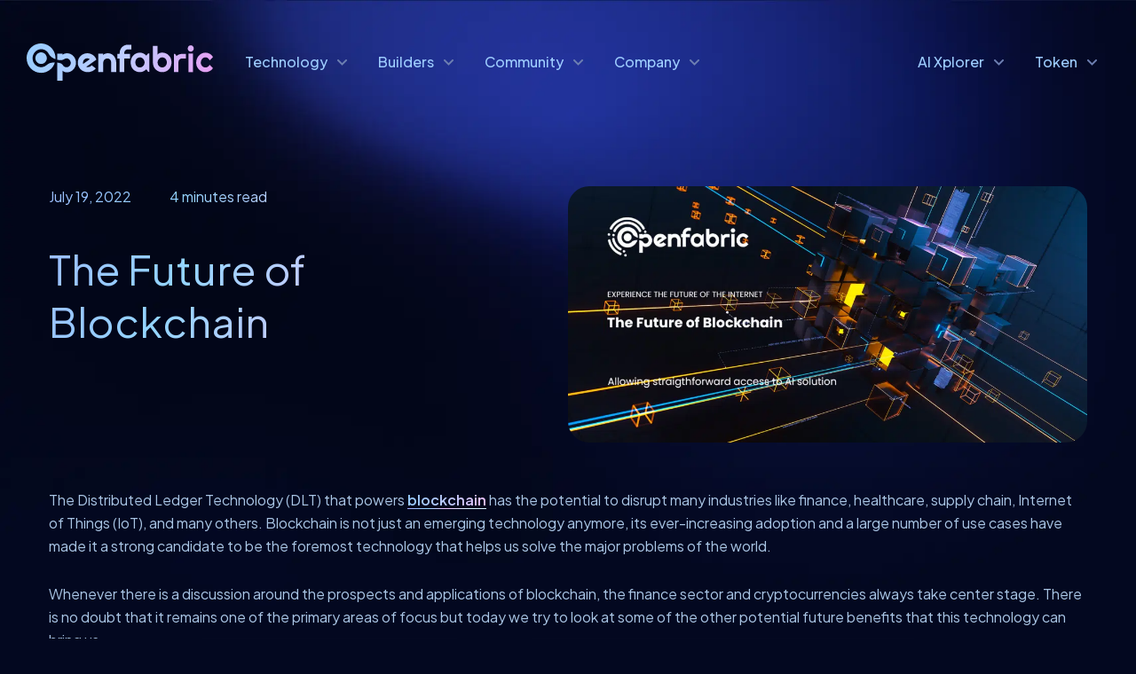

--- FILE ---
content_type: text/html
request_url: https://openfabric.ai/blog/the-future-of-blockchain
body_size: 54260
content:
<!DOCTYPE html><html lang="en" data-critters-container> <head><meta charset="utf-8"><meta name="viewport" content="width=device-width, initial-scale=1, minimum-scale=1"><meta name="twitter:title" content="The Future of Blockchain | Openfabric AI"><meta name="twitter:image" content="https://cms.openfabric.ai/wp-content/uploads/2022/07/The-Future-of-Blockchain.png"><meta name="twitter:description" content="Blockhain is the future. With new and exciting use cases of the technology emerging, there are a lot of potential benefits this technology has to offer.The promise of a blockchain powered future is real. It can help address major global issues and offer a better quality of life for all."><link rel="preconnect" href="https://fonts.googleapis.com"><link rel="preconnect" href="https://fonts.gstatic.com" crossorigin><link href="https://fonts.googleapis.com/css2?family=Plus+Jakarta+Sans:ital,wght@0,200..800;1,200..800&display=swap" rel="stylesheet"><link rel="sitemap" href="/sitemap.xml"><link rel="apple-touch-icon" sizes="180x180" href="/favicon/apple-touch-icon.png"><link rel="icon" type="image/png" sizes="32x32" href="/favicon/favicon-32x32.png"><link rel="icon" type="image/png" sizes="16x16" href="/favicon/favicon-16x16.png"><link rel="shortcut icon" href="/favicon/favicon.ico"><link rel="manifest" href="/manifest.json"><meta name="msapplication-TileColor" content="#0C0C15"><meta name="theme-color" content="#0C0C15"> <!-- This site is optimized with the Yoast SEO Premium plugin v19.5 (Yoast SEO v26.5) - https://yoast.com/wordpress/plugins/seo/ -->
<title>The Future of Blockchain</title>
<meta name="description" content="Blockhain is the future. With new and exciting use cases of the technology emerging, there are a lot of potential benefits this technology has to offer.The promise of a blockchain powered future is real. It can help address major global issues and offer a better quality of life for all.">
<meta name="robots" content="index, follow, max-snippet:-1, max-image-preview:large, max-video-preview:-1">
<link rel="canonical" href="https://cms.openfabric.ai/the-future-of-blockchain">
<meta property="og:locale" content="en_US">
<meta property="og:type" content="article">
<meta property="og:title" content="The Future of Blockchain">
<meta property="og:description" content="Blockhain is the future. With new and exciting use cases of the technology emerging, there are a lot of potential benefits this technology has to offer.The promise of a blockchain powered future is real. It can help address major global issues and offer a better quality of life for all.">
<meta property="og:url" content="https://cms.openfabric.ai/the-future-of-blockchain">
<meta property="og:site_name" content="Openfabric AI Blog">
<meta property="article:published_time" content="2022-07-19T05:40:12+00:00">
<meta property="article:modified_time" content="2022-12-09T14:07:45+00:00">
<meta property="og:image" content="https://cms.openfabric.ai/wp-content/uploads/2022/07/The-Future-of-Blockchain.png">
	<meta property="og:image:width" content="1440">
	<meta property="og:image:height" content="712">
	<meta property="og:image:type" content="image/png">

<meta name="twitter:card" content="summary_large_image">
<meta name="twitter:label1" content="Written by">
	<meta name="twitter:data1" content="Andrei Tara">
	<meta name="twitter:label2" content="Est. reading time">
	<meta name="twitter:data2" content="4 minutes">
<script type="application/ld+json" class="yoast-schema-graph">{
  "@context": "https://schema.org",
  "@graph": [
    {
      "@type": "WebPage",
      "@id": "https://cms.openfabric.ai/the-future-of-blockchain",
      "url": "https://cms.openfabric.ai/the-future-of-blockchain",
      "name": "The Future of Blockchain",
      "isPartOf": {
        "@id": "https://cms.openfabric.ai/#website"
      },
      "primaryImageOfPage": {
        "@id": "https://cms.openfabric.ai/the-future-of-blockchain#primaryimage"
      },
      "image": {
        "@id": "https://cms.openfabric.ai/the-future-of-blockchain#primaryimage"
      },
      "thumbnailUrl": "https://cms.openfabric.ai/wp-content/uploads/2022/07/The-Future-of-Blockchain.png",
      "datePublished": "2022-07-19T05:40:12+00:00",
      "dateModified": "2022-12-09T14:07:45+00:00",
      "author": {
        "@id": "https://cms.openfabric.ai/#/schema/person/dcb1940f353b708edf6bb27a0000b588"
      },
      "description": "Blockhain is the future. With new and exciting use cases of the technology emerging, there are a lot of potential benefits this technology has to offer.The promise of a blockchain powered future is real. It can help address major global issues and offer a better quality of life for all.",
      "breadcrumb": {
        "@id": "https://cms.openfabric.ai/the-future-of-blockchain#breadcrumb"
      },
      "inLanguage": "en-US",
      "potentialAction": [
        {
          "@type": "ReadAction",
          "target": [
            "https://cms.openfabric.ai/the-future-of-blockchain"
          ]
        }
      ]
    },
    {
      "@type": "ImageObject",
      "inLanguage": "en-US",
      "@id": "https://cms.openfabric.ai/the-future-of-blockchain#primaryimage",
      "url": "https://cms.openfabric.ai/wp-content/uploads/2022/07/The-Future-of-Blockchain.png",
      "contentUrl": "https://cms.openfabric.ai/wp-content/uploads/2022/07/The-Future-of-Blockchain.png",
      "width": 1440,
      "height": 712
    },
    {
      "@type": "BreadcrumbList",
      "@id": "https://cms.openfabric.ai/the-future-of-blockchain#breadcrumb",
      "itemListElement": [
        {
          "@type": "ListItem",
          "position": 1,
          "name": "Home",
          "item": "https://cms.openfabric.ai/"
        },
        {
          "@type": "ListItem",
          "position": 2,
          "name": "The Future of Blockchain"
        }
      ]
    },
    {
      "@type": "WebSite",
      "@id": "https://cms.openfabric.ai/#website",
      "url": "https://cms.openfabric.ai/",
      "name": "Openfabric AI Blog",
      "description": "The Foundation for the AI Revolution",
      "potentialAction": [
        {
          "@type": "SearchAction",
          "target": {
            "@type": "EntryPoint",
            "urlTemplate": "https://cms.openfabric.ai/?s={search_term_string}"
          },
          "query-input": {
            "@type": "PropertyValueSpecification",
            "valueRequired": true,
            "valueName": "search_term_string"
          }
        }
      ],
      "inLanguage": "en-US"
    }
  ]
}</script>
<!-- / Yoast SEO Premium plugin. --><style>*,:before,:after{--tw-border-spacing-x:0;--tw-border-spacing-y:0;--tw-translate-x:0;--tw-translate-y:0;--tw-rotate:0;--tw-skew-x:0;--tw-skew-y:0;--tw-scale-x:1;--tw-scale-y:1;--tw-pan-x: ;--tw-pan-y: ;--tw-pinch-zoom: ;--tw-scroll-snap-strictness:proximity;--tw-gradient-from-position: ;--tw-gradient-via-position: ;--tw-gradient-to-position: ;--tw-ordinal: ;--tw-slashed-zero: ;--tw-numeric-figure: ;--tw-numeric-spacing: ;--tw-numeric-fraction: ;--tw-ring-inset: ;--tw-ring-offset-width:0px;--tw-ring-offset-color:#fff;--tw-ring-color:rgb(59 130 246 / .5);--tw-ring-offset-shadow:0 0 #0000;--tw-ring-shadow:0 0 #0000;--tw-shadow:0 0 #0000;--tw-shadow-colored:0 0 #0000;--tw-blur: ;--tw-brightness: ;--tw-contrast: ;--tw-grayscale: ;--tw-hue-rotate: ;--tw-invert: ;--tw-saturate: ;--tw-sepia: ;--tw-drop-shadow: ;--tw-backdrop-blur: ;--tw-backdrop-brightness: ;--tw-backdrop-contrast: ;--tw-backdrop-grayscale: ;--tw-backdrop-hue-rotate: ;--tw-backdrop-invert: ;--tw-backdrop-opacity: ;--tw-backdrop-saturate: ;--tw-backdrop-sepia: ;--tw-contain-size: ;--tw-contain-layout: ;--tw-contain-paint: ;--tw-contain-style: }*,:before,:after{box-sizing:border-box;border-width:0;border-style:solid;border-color:#e5e7eb}:before,:after{--tw-content:""}html{line-height:1.5;-webkit-text-size-adjust:100%;-moz-tab-size:4;-o-tab-size:4;tab-size:4;font-family:ui-sans-serif,system-ui,sans-serif,"Apple Color Emoji","Segoe UI Emoji",Segoe UI Symbol,"Noto Color Emoji";font-feature-settings:normal;font-variation-settings:normal;-webkit-tap-highlight-color:transparent}body{margin:0;line-height:inherit}h1,h2,h3,h4{font-size:inherit;font-weight:inherit}a{color:inherit;text-decoration:inherit}strong{font-weight:bolder}small{font-size:80%}button,input{font-family:inherit;font-feature-settings:inherit;font-variation-settings:inherit;font-size:100%;font-weight:inherit;line-height:inherit;letter-spacing:inherit;color:inherit;margin:0;padding:0}button{text-transform:none}button{-webkit-appearance:button;background-color:transparent;background-image:none}h1,h2,h3,h4,figure,p{margin:0}ul{list-style:none;margin:0;padding:0}input::-moz-placeholder{opacity:1;color:#9ca3af}input::placeholder{opacity:1;color:#9ca3af}button{cursor:pointer}img,svg,iframe{display:block;vertical-align:middle}img{max-width:100%;height:auto}.fixed{position:fixed}.\!absolute{position:absolute!important}.absolute{position:absolute}.relative{position:relative}.left-0{left:0}.right-0{right:0}.right-1\.5{right:.375rem}.top-0{top:0}.-z-\[1\]{z-index:-1}.z-10{z-index:10}.z-30{z-index:30}.z-\[999\]{z-index:999}.mx-3{margin-left:.75rem;margin-right:.75rem}.mx-auto{margin-left:auto;margin-right:auto}.my-12{margin-top:3rem;margin-bottom:3rem}.\!mb-6{margin-bottom:1.5rem!important}.\!mr-0{margin-right:0!important}.mb-1{margin-bottom:.25rem}.mb-10{margin-bottom:2.5rem}.mb-14{margin-bottom:3.5rem}.mb-2{margin-bottom:.5rem}.mb-2\.5{margin-bottom:.625rem}.mb-3{margin-bottom:.75rem}.mb-4{margin-bottom:1rem}.mb-5{margin-bottom:1.25rem}.mb-6{margin-bottom:1.5rem}.mb-\[1px\]{margin-bottom:1px}.ml-6{margin-left:1.5rem}.mr-1\.5{margin-right:.375rem}.mr-2\.5{margin-right:.625rem}.mt-3{margin-top:.75rem}.block{display:block}.inline-block{display:inline-block}.flex{display:flex}.inline-flex{display:inline-flex}.grid{display:grid}.hidden{display:none}.h-5{height:1.25rem}.h-8{height:2rem}.h-\[21px\]{height:21px}.h-\[32px\]{height:32px}.h-\[36px\]{height:36px}.h-\[42px\]{height:42px}.h-\[53px\]{height:53px}.h-\[86px\]{height:86px}.h-full{height:100%}.w-4{width:1rem}.w-5{width:1.25rem}.w-8{width:2rem}.w-\[190px\]{width:190px}.w-\[32px\]{width:32px}.w-\[42px\]{width:42px}.w-\[86px\]{width:86px}.w-full{width:100%}.max-w-\[1210px\]{max-width:1210px}.max-w-\[500px\]{max-width:500px}.max-w-\[640px\]{max-width:640px}.flex-1{flex:1 1 0%}.flex-\[0_0_32px\]{flex:0 0 32px}.cursor-pointer{cursor:pointer}.cursor-wait{cursor:wait}.\!grid-cols-2{grid-template-columns:repeat(2,minmax(0,1fr))!important}.grid-cols-1{grid-template-columns:repeat(1,minmax(0,1fr))}.grid-cols-2{grid-template-columns:repeat(2,minmax(0,1fr))}.flex-row{flex-direction:row}.flex-col{flex-direction:column}.flex-wrap{flex-wrap:wrap}.items-start{align-items:flex-start}.items-center{align-items:center}.justify-center{justify-content:center}.justify-between{justify-content:space-between}.gap-1{gap:.25rem}.gap-2{gap:.5rem}.gap-y-8{row-gap:2rem}.space-x-5>:not([hidden])~:not([hidden]){--tw-space-x-reverse:0;margin-right:calc(1.25rem * var(--tw-space-x-reverse));margin-left:calc(1.25rem * calc(1 - var(--tw-space-x-reverse)))}.overflow-hidden{overflow:hidden}.text-ellipsis{text-overflow:ellipsis}.whitespace-nowrap{white-space:nowrap}.rounded-2xl{border-radius:1rem}.rounded-3xl{border-radius:1.5rem}.rounded-\[38px\]{border-radius:38px}.rounded-lg{border-radius:.5rem}.rounded-xl{border-radius:.75rem}.border{border-width:1px}.border-0{border-width:0px}.border-solid{border-style:solid}.border-\[\#6D7FB1\]{--tw-border-opacity:1;border-color:rgb(109 127 177 / var(--tw-border-opacity, 1))}.border-light-blue{--tw-border-opacity:1;border-color:rgb(109 127 177 / var(--tw-border-opacity, 1))}.bg-white{--tw-bg-opacity:1;background-color:rgb(255 255 255 / var(--tw-bg-opacity, 1))}.object-cover{-o-object-fit:cover;object-fit:cover}.p-2{padding:.5rem}.px-1{padding-left:.25rem;padding-right:.25rem}.px-1\.5{padding-left:.375rem;padding-right:.375rem}.px-2{padding-left:.5rem;padding-right:.5rem}.px-5{padding-left:1.25rem;padding-right:1.25rem}.px-8{padding-left:2rem;padding-right:2rem}.py-2{padding-top:.5rem;padding-bottom:.5rem}.pb-2{padding-bottom:.5rem}.pb-2\.5{padding-bottom:.625rem}.pb-\[50px\]{padding-bottom:50px}.pt-1{padding-top:.25rem}.pt-2{padding-top:.5rem}.pt-2\.5{padding-top:.625rem}.pt-3{padding-top:.75rem}.pt-4{padding-top:1rem}.pt-7{padding-top:1.75rem}.pt-8{padding-top:2rem}.pt-\[135px\]{padding-top:135px}.pt-\[45px\]{padding-top:45px}.pt-\[60px\]{padding-top:60px}.text-center{text-align:center}.text-3xl{font-size:1.875rem;line-height:2.25rem}.text-base{font-size:1rem;line-height:1.5rem}.text-lg{font-size:1.125rem;line-height:1.75rem}.text-sm{font-size:.875rem;line-height:1.25rem}.text-xs{font-size:.75rem;line-height:1rem}.font-bold{font-weight:700}.font-medium{font-weight:500}.font-normal{font-weight:400}.font-semibold{font-weight:600}.uppercase{text-transform:uppercase}.\!leading-\[1\.06\]{line-height:1.06!important}.leading-8{line-height:2rem}.leading-\[1\.1\]{line-height:1.1}.text-\[\#6D7FB1\]{--tw-text-opacity:1;color:rgb(109 127 177 / var(--tw-text-opacity, 1))}.text-\[\#A9C5E4\]{--tw-text-opacity:1;color:rgb(169 197 228 / var(--tw-text-opacity, 1))}.text-light-blue{--tw-text-opacity:1;color:rgb(109 127 177 / var(--tw-text-opacity, 1))}.text-light-blue-200{--tw-text-opacity:1;color:rgb(169 197 228 / var(--tw-text-opacity, 1))}.text-white{--tw-text-opacity:1;color:rgb(255 255 255 / var(--tw-text-opacity, 1))}.placeholder-dark-blue-100::-moz-placeholder{--tw-placeholder-opacity:1;color:rgb(6 5 12 / var(--tw-placeholder-opacity, 1))}.placeholder-dark-blue-100::placeholder{--tw-placeholder-opacity:1;color:rgb(6 5 12 / var(--tw-placeholder-opacity, 1))}.opacity-50{opacity:.5}.outline-none{outline:2px solid transparent;outline-offset:2px}.transition{transition-property:color,background-color,border-color,text-decoration-color,fill,stroke,opacity,box-shadow,transform,filter,backdrop-filter;transition-timing-function:cubic-bezier(.4,0,.2,1);transition-duration:.15s}.transition-colors{transition-property:color,background-color,border-color,text-decoration-color,fill,stroke;transition-timing-function:cubic-bezier(.4,0,.2,1);transition-duration:.15s}.hover\:bg-dark-blue-1800:hover{--tw-bg-opacity:1;background-color:rgb(15 25 55 / var(--tw-bg-opacity, 1))}.hover\:text-light-blue:hover{--tw-text-opacity:1;color:rgb(109 127 177 / var(--tw-text-opacity, 1))}.hover\:text-white:hover{--tw-text-opacity:1;color:rgb(255 255 255 / var(--tw-text-opacity, 1))}.hover\:underline:hover{text-decoration-line:underline}.focus\:text-black:focus{--tw-text-opacity:1;color:rgb(0 0 0 / var(--tw-text-opacity, 1))}.focus\:outline-none:focus{outline:2px solid transparent;outline-offset:2px}@media not all and (min-width: 1024px){.max-lg\:pl-16{padding-left:4rem}}@media not all and (min-width: 768px){.max-md\:hidden{display:none}}@media not all and (min-width: 640px){.max-sm\:mx-auto{margin-left:auto;margin-right:auto}.max-sm\:mb-8{margin-bottom:2rem}.max-sm\:flex{display:flex}.max-sm\:hidden{display:none}.max-sm\:flex-wrap{flex-wrap:wrap}.max-sm\:justify-center{justify-content:center}.max-sm\:gap-5{gap:1.25rem}.max-sm\:gap-y-2{row-gap:.5rem}.max-sm\:text-center{text-align:center}.max-sm\:text-xs{font-size:.75rem;line-height:1rem}}@media (min-width: 340px){.min-\[340px\]\:grid-cols-2{grid-template-columns:repeat(2,minmax(0,1fr))}}@media (min-width: 400px){.min-\[400px\]\:\!grid-cols-3{grid-template-columns:repeat(3,minmax(0,1fr))!important}}@media (min-width: 640px){.sm\:\!mb-9{margin-bottom:2.25rem!important}.sm\:mb-10{margin-bottom:2.5rem}.sm\:mb-8{margin-bottom:2rem}.sm\:mr-2{margin-right:.5rem}.sm\:block{display:block}.sm\:hidden{display:none}.sm\:\!w-\[670px\]{width:670px!important}.sm\:\!w-\[680px\]{width:680px!important}.sm\:w-\[210px\]{width:210px}.sm\:w-auto{width:auto}.sm\:grid-cols-2{grid-template-columns:repeat(2,minmax(0,1fr))}.sm\:grid-cols-4{grid-template-columns:repeat(4,minmax(0,1fr))}.sm\:gap-0{gap:0px}.sm\:space-x-8>:not([hidden])~:not([hidden]){--tw-space-x-reverse:0;margin-right:calc(2rem * var(--tw-space-x-reverse));margin-left:calc(2rem * calc(1 - var(--tw-space-x-reverse)))}.sm\:pr-10{padding-right:2.5rem}.sm\:text-3xl{font-size:1.875rem;line-height:2.25rem}.sm\:text-4xl{font-size:2.25rem;line-height:2.5rem}.sm\:text-base{font-size:1rem;line-height:1.5rem}.sm\:text-xs{font-size:.75rem;line-height:1rem}}@media (min-width: 768px){.md\:mb-36{margin-bottom:9rem}.md\:mb-8{margin-bottom:2rem}.md\:mt-12{margin-top:3rem}.md\:max-w-\[165px\]{max-width:165px}.md\:flex-1{flex:1 1 0%}.md\:flex-grow{flex-grow:1}.md\:pb-\[110px\]{padding-bottom:110px}.md\:pt-\[210px\]{padding-top:210px}.md\:text-left{text-align:left}}@media (min-width: 1024px){.lg\:absolute{position:absolute}.lg\:right-0{right:0}.lg\:mx-0{margin-left:0;margin-right:0}.lg\:mb-0{margin-bottom:0}.lg\:mb-10{margin-bottom:2.5rem}.lg\:ml-10{margin-left:2.5rem}.lg\:ml-3{margin-left:.75rem}.lg\:ml-5{margin-left:1.25rem}.lg\:block{display:block}.lg\:inline-block{display:inline-block}.lg\:grid{display:grid}.lg\:hidden{display:none}.lg\:\!w-\[550px\]{width:550px!important}.lg\:\!w-\[560px\]{width:560px!important}.lg\:w-\[150px\]{width:150px}.lg\:w-auto{width:auto}.lg\:grid-cols-4{grid-template-columns:repeat(4,minmax(0,1fr))}.lg\:flex-row{flex-direction:row}.lg\:items-center{align-items:center}.lg\:gap-1\.5{gap:.375rem}.lg\:p-3{padding:.75rem}.lg\:px-3{padding-left:.75rem;padding-right:.75rem}.lg\:pb-0{padding-bottom:0}.lg\:pr-\[200px\]{padding-right:200px}.lg\:pt-0{padding-top:0}.lg\:pt-7{padding-top:1.75rem}.lg\:text-left{text-align:left}}@media (min-width: 1280px){.xl\:w-1\/2{width:50%}.xl\:max-w-\[700px\]{max-width:700px}.xl\:space-x-10>:not([hidden])~:not([hidden]){--tw-space-x-reverse:0;margin-right:calc(2.5rem * var(--tw-space-x-reverse));margin-left:calc(2.5rem * calc(1 - var(--tw-space-x-reverse)))}.xl\:text-\[50px\]{font-size:50px}}:root{--accent:136, 58, 234;--accent-light:224, 204, 250;--accent-dark:49, 10, 101;--accent-gradient:linear-gradient(45deg, rgb(var(--accent)), rgb(var(--accent-light)) 30%, white 60%);--color--dark-blue:#030820;--color--dark-blue--100:#0B132B;--color--dark-blue--200:#020720;--color--dark-blue--300:#0A123D;--color--dark-blue--400:#070E31;--body--bg:var(--color--dark-blue);--gradinet--button:linear-gradient(117deg, #F7AAFD -77.62%, #A6ABFF -23.26%, #93D5FF 27.77%, #F1C3FF 75.48%, #D7F4FF 135.39%);--gradient--button-color:#010414;--gradient--button-menu:linear-gradient(to right, #F7AAFD 0, #A6ABFF 25%, #93D5FF 49%, #F1C3FF 71%, #D7F4FF 100%);--exchange--button-bg:#141E52;--exchange--button-bg--hover:#253170;--card--bg:var(--color--dark-blue--100);--card--roadmap-bg:var(--color--dark-blue--100);--card--partners-bg:#0B132B;--menu--bg:var(--color--dark-blue--400)}.of-button__primary,.of-button__outline{position:relative;display:inline-flex;cursor:pointer;align-items:center;justify-content:center;white-space:nowrap;border-radius:1rem;border-width:0px;border-style:none;padding-left:1.25rem;padding-right:1.25rem;padding-top:18px;padding-bottom:18px;font-size:1.125rem;line-height:1.75rem;font-weight:400;line-height:1.5;text-decoration-line:none;--tw-shadow:0 0 #0000;--tw-shadow-colored:0 0 #0000;box-shadow:var(--tw-ring-offset-shadow, 0 0 #0000),var(--tw-ring-shadow, 0 0 #0000),var(--tw-shadow)}.of-button__primary:hover,.of-button__outline:hover{text-decoration-line:none}@media (min-width: 640px){.of-button__primary,.of-button__outline{padding-top:21px;padding-bottom:21px}}@media (min-width: 768px){.of-button__primary,.of-button__outline{padding-left:2.25rem;padding-right:2.25rem}}@media (min-width: 1024px){.of-button__primary,.of-button__outline{font-size:1.25rem;line-height:1.75rem}}.of-button__primary:hover,.of-button__outline:hover{background:linear-gradient(95deg,#97aeff .43%,#f2c0ff 51.36%,#ffa1a1 98.06%);--tw-text-opacity:1;color:rgb(24 24 27 / var(--tw-text-opacity, 1))}.of-button__primary:hover .of-button__label,.of-button__outline:hover .of-button__label{background:none!important;--tw-text-opacity:1;color:rgb(24 24 27 / var(--tw-text-opacity, 1));-webkit-background-clip:inherit!important;-webkit-text-fill-color:inherit!important}.of-button__outline:hover .state--hover{display:block}.of-button__outline:hover .state--normal,.of-button__outline .state--hover{display:none}.of-button__primary{background:linear-gradient(95deg,#97ccff .43%,#c0cdff 51.36%,#ebc4ff 98.06%);--tw-text-opacity:1;color:rgb(24 24 27 / var(--tw-text-opacity, 1))}.of-button__outline{position:relative;background-color:transparent;--tw-text-opacity:1;color:rgb(255 255 255 / var(--tw-text-opacity, 1))}.of-button__outline:before{position:absolute;inset:0;border-radius:1rem;background-image:linear-gradient(to right,var(--tw-gradient-stops));--tw-gradient-from:#97CCFF var(--tw-gradient-from-position);--tw-gradient-to:rgb(151 204 255 / 0) var(--tw-gradient-to-position);--tw-gradient-stops:var(--tw-gradient-from), var(--tw-gradient-to);--tw-gradient-to:rgb(192 205 255 / 0) var(--tw-gradient-to-position);--tw-gradient-stops:var(--tw-gradient-from), #C0CDFF var(--tw-gradient-via-position), var(--tw-gradient-to);--tw-gradient-to:#EBC4FF var(--tw-gradient-to-position);padding:.125rem;content:"";-webkit-mask:linear-gradient(#fff 0 0) content-box,linear-gradient(#fff 0 0);-webkit-mask-composite:destination-out;mask-composite:exclude;z-index:0}.of-button__outline.of-button__outline--sm,.of-button__outline.of-button__outline--sm:before{border-radius:9px}.of-button__outline:focus:before,.of-button__outline:active:before,.of-button__outline:hover:before{display:none}.of-button__outline .of-button__label{background:linear-gradient(95deg,#97ccff .43%,#c0cdff 51.36%,#ebc4ff 98.06%);background-clip:text;-webkit-background-clip:text;-webkit-text-fill-color:transparent}.of-button__menu-toggle{position:relative;align-items:center;justify-content:center}.of-button__menu-toggle .of-state--active{display:none}.of-button__menu-toggle .of-state--normal{display:block}.of__heading-gradient,.of-page__title,.of-gradient__text,.of-blog__content a,.of-blog__content h2,.of-menu__link-label{background:linear-gradient(95deg,#97ccff .43%,#c0cdff 51.36%,#ebc4ff 98.06%);background-clip:text;-webkit-background-clip:text;-webkit-text-fill-color:transparent}.of-heading{margin-bottom:1.75rem}@media (min-width: 640px){.of-heading{margin-bottom:60px}}html{background-color:var(--body--bg)}html,body{font-family:Plus Jakarta Sans,sans-serif;font-size:1rem;line-height:1.5rem;font-weight:400;line-height:1.5;--tw-text-opacity:1;color:rgb(255 255 255 / var(--tw-text-opacity, 1))}@media (min-width: 640px){.of__main{min-height:1000px}}.of-container{margin-left:auto;margin-right:auto;padding-left:1.25rem;padding-right:1.25rem}@media (min-width: 1710px){.of-container{width:100%}@media (min-width: 370px){.of-container{max-width:370px}}@media (min-width: 640px){.of-container{max-width:640px}}@media (min-width: 768px){.of-container{max-width:768px}}@media (min-width: 1024px){.of-container{max-width:1024px}}@media (min-width: 1280px){.of-container{max-width:1280px}}@media (min-width: 1440px){.of-container{max-width:1440px}}.of-container{max-width:1710px}}@media (min-width: 1024px){.of-container{padding-left:2.5rem;padding-right:2.5rem}}@media (min-width: 1440px){.of-container{padding-left:5rem;padding-right:5rem}}.of-picture--cover img{height:100%!important;width:100%!important;-o-object-fit:cover!important;object-fit:cover!important}.of-header{top:.625rem;left:0;z-index:100;width:100%;transition-property:all;transition-timing-function:cubic-bezier(.4,0,.2,1);transition-duration:.3s}@media (min-width: 1024px){.of-header{top:1.5rem}}.of-header .of-state--scroll{display:none}.of-header__container{position:relative;z-index:10;display:flex;align-items:center;justify-content:space-between}@media (min-width: 1024px){.of-header__container{height:92px;border-radius:20px}}.of-header__container:before,.of-header__container:after{content:"";position:absolute;inset:0;border-radius:20px;opacity:0;transition-property:opacity;transition-timing-function:cubic-bezier(.4,0,.2,1);transition-duration:.3s;transition-timing-function:cubic-bezier(.4,0,1,1)}.of-header__container:before{content:"";inset:-1px;z-index:0;background-image:linear-gradient(to right,var(--tw-gradient-stops));--tw-gradient-from:#97CCFF var(--tw-gradient-from-position);--tw-gradient-to:rgb(151 204 255 / 0) var(--tw-gradient-to-position);--tw-gradient-stops:var(--tw-gradient-from), var(--tw-gradient-to);--tw-gradient-to:rgb(192 205 255 / 0) var(--tw-gradient-to-position);--tw-gradient-stops:var(--tw-gradient-from), #C0CDFF var(--tw-gradient-via-position), var(--tw-gradient-to);--tw-gradient-to:#EBC4FF var(--tw-gradient-to-position)}.of-header__container:after{z-index:1;background-color:var(--color--dark-blue)}.of-header__inner{display:flex;width:100%;align-items:center;justify-content:space-between}@media not all and (min-width: 1024px){.of-header__inner{height:74px;border-radius:20px;padding-left:1.25rem;padding-right:1.25rem}}@media not all and (min-width: 768px){.of-header__inner{position:relative;z-index:50}}@media (min-width: 1024px){.of-header__inner{display:inline-block;width:auto;line-height:0}}@media (max-width: 1280px){.of-header .of-container{padding-left:.625rem!important;padding-right:.625rem!important}}.of__navbar--main{position:absolute;left:0;display:flex;width:100%;--tw-translate-y:-150%;transform:translate(var(--tw-translate-x),var(--tw-translate-y)) rotate(var(--tw-rotate)) skew(var(--tw-skew-x)) skewY(var(--tw-skew-y)) scaleX(var(--tw-scale-x)) scaleY(var(--tw-scale-y));flex-direction:column;padding:.25rem;transition-property:all;transition-timing-function:cubic-bezier(.4,0,.2,1);transition-duration:.3s}@media not all and (min-width: 1024px){.of__navbar--main{background-color:var(--menu--bg);opacity:0}}@media (min-width: 640px){.of__navbar--main{padding-top:0;padding-bottom:0;padding-left:1.25rem;padding-right:1.25rem}}@media (min-width: 1024px){.of__navbar--main{position:relative;--tw-translate-y:0px;transform:translate(var(--tw-translate-x),var(--tw-translate-y)) rotate(var(--tw-rotate)) skew(var(--tw-skew-x)) skewY(var(--tw-skew-y)) scaleX(var(--tw-scale-x)) scaleY(var(--tw-scale-y));flex-direction:row;justify-content:space-between}.of__navbar--main .has-dropdown>a{padding-right:2.25rem!important}}.of-header__menu{display:flex;list-style-type:none;flex-direction:column;align-items:flex-start}@media (min-width: 1024px){.of-header__menu{flex-direction:row;align-items:center}}@media (min-width: 1280px){.of-header__menu>:not([hidden])~:not([hidden]){--tw-space-x-reverse:0;margin-right:calc(5px * var(--tw-space-x-reverse));margin-left:calc(5px * calc(1 - var(--tw-space-x-reverse)))}}.of-header__menu-item{position:relative;display:flex;padding-left:1rem;padding-right:55px;--tw-text-opacity:1;color:rgb(158 205 255 / var(--tw-text-opacity, 1));transition-property:color,background-color,border-color,text-decoration-color,fill,stroke,opacity,box-shadow,transform,filter,backdrop-filter;transition-timing-function:cubic-bezier(.4,0,.2,1);transition-duration:.15s}@media not all and (min-width: 1024px){.of-header__menu-item{justify-content:space-between;padding-top:1rem;padding-bottom:1rem}}@media (min-width: 340px){.of-header__menu-item{align-items:center}}@media (min-width: 1024px){.of-header__menu-item{height:45px;padding-left:1rem;padding-right:1rem}}.of-header__menu-item:before{position:absolute;inset:0;border-radius:10px;background-image:linear-gradient(to right,var(--tw-gradient-stops));--tw-gradient-from:#97CCFF var(--tw-gradient-from-position);--tw-gradient-to:rgb(151 204 255 / 0) var(--tw-gradient-to-position);--tw-gradient-stops:var(--tw-gradient-from), var(--tw-gradient-to);--tw-gradient-to:rgb(192 205 255 / 0) var(--tw-gradient-to-position);--tw-gradient-stops:var(--tw-gradient-from), #C0CDFF var(--tw-gradient-via-position), var(--tw-gradient-to);--tw-gradient-to:#EBC4FF var(--tw-gradient-to-position);padding:1px;opacity:0}@media not all and (min-width: 1024px){.of-header__menu-item:before{display:none}}.of-header__menu-item:before{content:"";-webkit-mask:linear-gradient(#fff 0 0) content-box,linear-gradient(#fff 0 0);-webkit-mask-composite:destination-out;mask-composite:exclude;z-index:0}@media (min-width: 1024px){.of-header__menu-item:hover:before{opacity:1}}.of-header__menu-item .of-header__menu-label{font-size:1.5rem;line-height:2rem}@media (min-width: 1024px){.of-header__menu-item .of-header__menu-label{font-size:1rem;line-height:1.5rem}}@media (max-width: 1024px){.of-header__menu-item .of-header__menu-label{background:linear-gradient(104deg,#f7aafd -25.89%,#a6abff .57%,#93d5ff 25.4%,#f1c3ff 48.62%,#d7f4ff 77.78%);background-clip:text;-webkit-background-clip:text;-webkit-text-fill-color:transparent}}.of-header__menu-item--inner{z-index:10;display:flex;flex-direction:column;overflow:hidden}@media not all and (min-width: 1024px){.of-header__menu-item--inner{padding-top:.125rem;padding-bottom:.125rem}}@media (max-width: 340px){.of-header__menu-item--inner{padding-right:.5rem}}@media (min-width: 1024px){.of-header__menu-item--inner{display:inline}}.of-header__menu .of-dropdown--icon{position:absolute;right:.25rem;top:50%;margin-top:-28px;display:inline-flex;height:50px;width:50px;flex:0 0 50px;align-items:center;justify-content:center}@media not all and (min-width: 640px){.of-header__menu .of-dropdown--icon{border-radius:16px;--tw-bg-opacity:1;background-color:rgb(30 42 79 / var(--tw-bg-opacity, 1))}}@media (min-width: 640px){.of-header__menu .of-dropdown--icon{height:1.25rem;width:1.25rem}}@media (min-width: 1024px){.of-header__menu .of-dropdown--icon{right:.625rem;margin-top:-10px}}.of-header__menu .of-progress{margin-left:.75rem;display:flex;width:48px;flex-direction:column;align-items:center;font-size:.75rem;line-height:1rem;font-weight:500;--tw-text-opacity:1;color:rgb(169 197 228 / var(--tw-text-opacity, 1))}@media (min-width: 640px){.of-header__menu .of-progress{position:absolute;bottom:.5rem;right:0;margin-left:0}}.of-header__menu .of-progress__root{position:relative;height:4px;width:41px;border-radius:20px;--tw-bg-opacity:1;background-color:rgb(97 101 134 / var(--tw-bg-opacity, 1))}.of-header__menu .of-progress__value{background:radial-gradient(35938.08% 456.85% at -5% 50%,#95d7ff,#ff90b6 35.42%,#4272ff);display:block;height:4px;border-radius:20px}.of__navbar--main-dropdown{position:relative;z-index:20;width:100%;opacity:0;transition-property:all;transition-timing-function:cubic-bezier(.4,0,.2,1);transition-delay:75ms;transition-duration:.3s}@media not all and (min-width: 1024px){.of__navbar--main-dropdown{margin-left:auto;margin-right:auto;display:none}}@media not all and (min-width: 640px){.of__navbar--main-dropdown{margin-top:-84px}}@media (min-width: 1024px){.of__navbar--main-dropdown{visibility:hidden;position:absolute;top:2.5rem;z-index:20;min-width:275px;--tw-translate-y:1.25rem;transform:translate(var(--tw-translate-x),var(--tw-translate-y)) rotate(var(--tw-rotate)) skew(var(--tw-skew-x)) skewY(var(--tw-skew-y)) scaleX(var(--tw-scale-x)) scaleY(var(--tw-scale-y))}.of__navbar--main-dropdown picture{flex:0 0 35px}.of__navbar--main-dropdown picture img{max-width:100%}}.of__navbar--main-dropdown--inner{position:relative;margin-top:.5rem;display:flex}.of__navbar--main-dropdown--bg{position:relative;z-index:10;display:flex;flex-direction:column;border-radius:20px;--tw-bg-opacity:1;background-color:rgb(11 19 43 / var(--tw-bg-opacity, 1));padding:1rem}@media not all and (min-width: 1024px){.of__navbar--main-dropdown--bg{width:100%}}@media not all and (min-width: 640px){.of__navbar--main-dropdown--bg{padding-top:84px}}@media (min-width: 1024px){.of__navbar--main-dropdown--bg{--tw-translate-x:-1.25rem;transform:translate(var(--tw-translate-x),var(--tw-translate-y)) rotate(var(--tw-rotate)) skew(var(--tw-skew-x)) skewY(var(--tw-skew-y)) scaleX(var(--tw-scale-x)) scaleY(var(--tw-scale-y));border-radius:38px;opacity:0;transition-property:color,background-color,border-color,text-decoration-color,fill,stroke,opacity,box-shadow,transform,filter,backdrop-filter;transition-timing-function:cubic-bezier(.4,0,.2,1);transition-delay:.15s;transition-duration:.3s}.of__navbar--main-dropdown.dropdown--end .of__navbar--main-dropdown--inner{justify-content:flex-end}.of__navbar--main-dropdown.dropdown--end .of__navbar--main-dropdown--bg{--tw-translate-x:1.25rem;transform:translate(var(--tw-translate-x),var(--tw-translate-y)) rotate(var(--tw-rotate)) skew(var(--tw-skew-x)) skewY(var(--tw-skew-y)) scaleX(var(--tw-scale-x)) scaleY(var(--tw-scale-y))}}.of__navbar--main-dropdown.dropdown--grid .item--gradient .of-dropdown__item-inner{flex-direction:column!important}.of__navbar--main-dropdown.dropdown--grid .item--gradient .of-menu__link-label{font-size:.75rem!important;line-height:1rem!important}.of__navbar--main-dropdown a{white-space:nowrap}.of__navbar--main-dropdown a .state--hover{display:none}.of__navbar--main-dropdown a:hover{background:linear-gradient(95deg,#97ccff .43%,#c0cdff 51.36%,#ebc4ff 98.06%)}.of__navbar--main-dropdown a:hover .of-progress,.of__navbar--main-dropdown a:hover .of-menu__link-label{--tw-text-opacity:1;color:rgb(9 16 36 / var(--tw-text-opacity, 1));background:none;-webkit-background-clip:unset;-webkit-text-fill-color:unset}.of__navbar--main-dropdown a:hover .state--hover{display:block}.of__navbar--main-dropdown a:hover .state--normal{display:none}.of__navbar--main-dropdown a:hover .has-hover picture{display:none}.of__navbar--main-dropdown a:hover .has-hover .img--hover{display:block!important}@media (min-width: 1024px){.of__navbar--main-dropdown.has-bg .of__navbar--main-dropdown--inner{display:flex;padding:.625rem}.of__navbar--main-dropdown.has-bg.dropdown-md .of__navbar--main-dropdown--bg{width:275px}.of__navbar--main-dropdown.has-bg.dropdown-lg .of__navbar--main-dropdown--bg{width:300px}.of__navbar--main-dropdown.has-bg.dropdown-xl .of__navbar--main-dropdown--bg{width:410px}}@media not all and (min-width: 640px){.header__menu--right{margin-bottom:3rem}}@media (min-width: 1024px){.header__menu--right .is-end .of__navbar--main-dropdown{right:0!important}}.of-button__menu-toggle{position:relative;z-index:10;display:flex;height:49px;width:49px;flex-direction:column;align-items:center;justify-content:center}@media (min-width: 1024px){.of-button__menu-toggle{display:none}}.of__heading h1,.of__heading p{background:linear-gradient(117deg,#f7aafd -77.62%,#a6abff -23.26%,#93d5ff 27.77%,#f1c3ff 75.48%,#d7f4ff 135.39%);background-clip:text;-webkit-background-clip:text;-webkit-text-fill-color:transparent}.of-blog__content{font-size:1rem;line-height:1.5rem;line-height:1.625}.of-blog__content ::-moz-selection{color:#fff}.of-blog__content ::selection{color:#fff}.of-blog__content a{position:relative;font-weight:600;text-decoration-line:none}.of-blog__content a:before{content:"";position:absolute;bottom:0;left:0;height:1px;width:100%;background:linear-gradient(104deg,#f7aafd -25.89%,#a6abff .57%,#93d5ff 25.4%,#f1c3ff 48.62%,#d7f4ff 77.78%)}.of-blog__content a:hover:before{display:none}.of-blog__content p,.of-blog__content li{margin-bottom:1.75rem;line-height:1.625}.of-blog__content ul{margin-bottom:1.75rem;padding-left:0}.of-blog__content ul li{position:relative;padding-left:2.5rem}@media (min-width: 640px){.of-blog__content ul li{padding-left:50px}}.of-blog__content ul li:before{background:url("data:image/svg+xml,%3csvg%20width='100%25'%20height='100%25'%20viewBox='0%200%2032%2032'%20fill='none'%20xmlns='http://www.w3.org/2000/svg'%3e%3cpath%20d='M21%2013L15%2019L11%2015'%20stroke='%230C0C15'%20stroke-width='2'%20stroke-linecap='square'/%3e%3cpath%20d='M21%2013L15%2019L11%2015'%20stroke='url(%23paint0_radial_5108_6440)'%20stroke-width='2'%20stroke-linecap='square'/%3e%3crect%20x='0.5'%20y='0.5'%20width='31'%20height='31'%20rx='5.5'%20stroke='black'/%3e%3crect%20x='0.5'%20y='0.5'%20width='31'%20height='31'%20rx='5.5'%20stroke='url(%23paint1_linear_5108_6440)'/%3e%3cdefs%3e%3cradialGradient%20id='paint0_radial_5108_6440'%20cx='0'%20cy='0'%20r='1'%20gradientUnits='userSpaceOnUse'%20gradientTransform='translate(20.1346%2014.0526)%20rotate(156.003)%20scale(27.1729%2024.4813)'%3e%3cstop%20stop-color='%2395D7FF'/%3e%3cstop%20offset='0.354167'%20stop-color='%23FF91B6'/%3e%3cstop%20offset='0.697917'%20stop-color='%234272FF'/%3e%3cstop%20offset='1'%20stop-color='%23F155FF'/%3e%3c/radialGradient%3e%3clinearGradient%20id='paint1_linear_5108_6440'%20x1='-2.28571'%20y1='-32'%20x2='36.7798'%20y2='-22.1169'%20gradientUnits='userSpaceOnUse'%3e%3cstop%20stop-color='%23F7AAFD'/%3e%3cstop%20offset='0.255208'%20stop-color='%23A6ABFF'/%3e%3cstop%20offset='0.494792'%20stop-color='%2393D5FF'/%3e%3cstop%20offset='0.71875'%20stop-color='%23F1C4FF'/%3e%3cstop%20offset='1'%20stop-color='%23D7F4FF'/%3e%3c/linearGradient%3e%3c/defs%3e%3c/svg%3e") no-repeat;content:"";position:absolute;top:.25rem;left:0;height:29px;width:29px}.of-blog__content ul li:last-of-type{margin-bottom:0}.of-blog__content h2{font-size:2.25rem;line-height:2.5rem}.of-blog__content h2{margin-bottom:1.25rem;padding-bottom:.375rem;font-weight:500}.of-blog__content p:empty{display:none}.of-blog__tags a{text-transform:capitalize;background:#0f0f0f4d}.of-blog__tags a:hover{background-image:linear-gradient(to right,var(--tw-gradient-stops));--tw-gradient-from:#97CCFF var(--tw-gradient-from-position);--tw-gradient-to:rgb(151 204 255 / 0) var(--tw-gradient-to-position);--tw-gradient-stops:var(--tw-gradient-from), var(--tw-gradient-to);--tw-gradient-to:rgb(192 205 255 / 0) var(--tw-gradient-to-position);--tw-gradient-stops:var(--tw-gradient-from), #C0CDFF var(--tw-gradient-via-position), var(--tw-gradient-to);--tw-gradient-to:#EBC4FF var(--tw-gradient-to-position);background-clip:text;-webkit-background-clip:text;-webkit-text-fill-color:transparent}.of-blog__share .state--hover,.of-blog__share a:hover .state--normal{display:none}.of-blog__share a:hover .state--hover{display:block}.of-blog__post-entry .of-page__title{margin-left:auto;margin-right:auto;max-width:850px;font-size:1.5rem;line-height:2rem;font-weight:400;line-height:1.3}@media (min-width: 1024px){.of-blog__post-entry .of-page__title{font-size:46px}}.of-blog__post-progress{position:fixed;top:0;left:0;height:.375rem;background-image:linear-gradient(to right,var(--tw-gradient-stops));--tw-gradient-from:#97CCFF var(--tw-gradient-from-position);--tw-gradient-to:rgb(151 204 255 / 0) var(--tw-gradient-to-position);--tw-gradient-stops:var(--tw-gradient-from), var(--tw-gradient-to);--tw-gradient-to:rgb(192 205 255 / 0) var(--tw-gradient-to-position);--tw-gradient-stops:var(--tw-gradient-from), #C0CDFF var(--tw-gradient-via-position), var(--tw-gradient-to);--tw-gradient-to:#EBC4FF var(--tw-gradient-to-position)}</style><link rel="stylesheet" href="/_astro/about.BunGxuXa.css" media="print" onload="this.media='all'"><noscript><link rel="stylesheet" href="/_astro/about.BunGxuXa.css"></noscript>
<link rel="stylesheet" href="/_astro/about.2qAJoBfk.css" media="print" onload="this.media='all'"><noscript><link rel="stylesheet" href="/_astro/about.2qAJoBfk.css"></noscript>
<link rel="stylesheet" href="/_astro/_slug_.Co4zQPJy.css" media="print" onload="this.media='all'"><noscript><link rel="stylesheet" href="/_astro/_slug_.Co4zQPJy.css"></noscript><script type="module" src="/_astro/hoisted.CCpXW2vu.js"></script></head> <body class="of-blog__post-entry"> <noscript><iframe src="https://www.googletagmanager.com/ns.html?id=GTM-5QCTJ96" class="ga-hidden" height="0" width="0"></iframe></noscript>  <header id="of-js__header" class="of-header fixed"> <div class="of-container"> <div class="of-header__container"> <div class="of-header__inner relative z-10"> <a class="of-logo z-10 relative inline-block lg:ml-5" href="/" title="openfabric.ai"> <svg class="w-[190px] sm:w-[210px]" viewBox="0 0 211 42" fill="none" xmlns="http://www.w3.org/2000/svg"> <path d="M0.131396 14.4617C0.0541962 15.0807 0.010185 15.7103 0.00152702 16.3495C-0.120406 25.4946 7.07507 33.0236 16.1508 33.1489C23.6298 33.2522 29.9573 28.3082 31.9919 21.3927C30.2372 21.4181 28.3981 21.5945 26.5677 22.0925C25.1716 22.4722 24.0042 23.3529 22.8347 24.235L22.6009 24.4111C22.4141 24.5515 22.2265 24.6911 22.0382 24.8279C21.9018 24.9267 21.7647 25.0241 21.6262 25.1193C20.0865 26.1797 18.2344 26.7796 16.2359 26.7516C10.8066 26.6767 6.66815 22.1543 6.74462 16.4428C6.75184 15.8838 6.80018 15.3365 6.88748 14.8032C6.9149 14.6646 6.9452 14.526 6.97839 14.3878L7.02312 14.2081C7.07218 14.0192 7.12629 13.8306 7.18546 13.6428C7.20422 13.5814 7.22442 13.52 7.24462 13.459C7.27132 13.3789 7.29945 13.2988 7.32831 13.2194C9.25759 7.85603 14.7078 5.13686 19.8059 7.04079C21.6825 7.74135 23.2019 8.97523 24.269 10.5256C24.4314 10.7608 24.5879 11.0012 24.7423 11.2434L25.0879 11.7911C25.8715 13.0408 26.6536 14.2879 27.8253 15.1501C29.3606 16.2807 31.0172 17.1147 32.647 17.7763C33.1687 10.5763 28.9898 3.65672 21.9667 1.03385C13.4452 -2.14917 4.08591 2.26736 0.996469 10.8545C0.674682 11.7488 0.433703 12.653 0.269923 13.559C0.215811 13.8567 0.169635 14.1581 0.131396 14.4617Z" fill="#030820"/> <path d="M0.131396 14.4617C0.0541962 15.0807 0.010185 15.7103 0.00152702 16.3495C-0.120406 25.4946 7.07507 33.0236 16.1508 33.1489C23.6298 33.2522 29.9573 28.3082 31.9919 21.3927C30.2372 21.4181 28.3981 21.5945 26.5677 22.0925C25.1716 22.4722 24.0042 23.3529 22.8347 24.235L22.6009 24.4111C22.4141 24.5515 22.2265 24.6911 22.0382 24.8279C21.9018 24.9267 21.7647 25.0241 21.6262 25.1193C20.0865 26.1797 18.2344 26.7796 16.2359 26.7516C10.8066 26.6767 6.66815 22.1543 6.74462 16.4428C6.75184 15.8838 6.80018 15.3365 6.88748 14.8032C6.9149 14.6646 6.9452 14.526 6.97839 14.3878L7.02312 14.2081C7.07218 14.0192 7.12629 13.8306 7.18546 13.6428C7.20422 13.5814 7.22442 13.52 7.24462 13.459C7.27132 13.3789 7.29945 13.2988 7.32831 13.2194C9.25759 7.85603 14.7078 5.13686 19.8059 7.04079C21.6825 7.74135 23.2019 8.97523 24.269 10.5256C24.4314 10.7608 24.5879 11.0012 24.7423 11.2434L25.0879 11.7911C25.8715 13.0408 26.6536 14.2879 27.8253 15.1501C29.3606 16.2807 31.0172 17.1147 32.647 17.7763C33.1687 10.5763 28.9898 3.65672 21.9667 1.03385C13.4452 -2.14917 4.08591 2.26736 0.996469 10.8545C0.674682 11.7488 0.433703 12.653 0.269923 13.559C0.215811 13.8567 0.169635 14.1581 0.131396 14.4617Z" fill="url(#paint0_linear_5618_3446)"/> <path d="M10 15.3883C9.97548 15.5236 9.95528 15.6607 9.93868 15.7989C9.91271 16.0231 9.89684 16.2513 9.89395 16.4825C9.89323 16.5402 9.89612 16.5972 9.89972 16.6542L9.90405 16.7571C9.93291 17.7991 10.1977 18.7823 10.6566 19.6516C11.3413 20.9468 12.4423 21.9863 13.7821 22.5795C14.5483 22.9177 15.3917 23.1125 16.2777 23.1246C16.3499 23.1253 16.4213 23.1253 16.492 23.1242L16.6111 23.1206L16.689 23.1169L16.8542 23.1062C16.9307 23.1004 17.0072 23.0934 17.0837 23.0849L17.2842 23.0588L17.4357 23.0349C17.5541 23.0143 17.6702 22.9912 17.7857 22.9651C18.1305 22.8864 18.4653 22.7802 18.7878 22.649C20.1421 22.0929 21.2705 21.0854 21.9898 19.8089C22.1146 19.5876 22.2265 19.3575 22.3246 19.1205C22.3527 19.0521 22.3802 18.9834 22.4061 18.9139L22.4602 18.7665C22.51 18.6228 22.5555 18.4769 22.5959 18.3291C22.6449 18.149 22.6861 17.9656 22.72 17.7796C22.8506 17.0541 22.8578 16.3249 22.7488 15.6188C22.5237 14.1647 21.8232 12.8132 20.7525 11.8014C20.497 11.5613 20.2222 11.3404 19.9271 11.1416L19.8044 11.0604L19.7373 11.0181L19.6377 10.9571C19.5735 10.9185 19.5086 10.881 19.4429 10.8446L19.3131 10.7744C19.0771 10.6505 18.8304 10.5403 18.5743 10.4443C18.2813 10.3348 17.9855 10.2484 17.689 10.1841C17.1421 10.0658 16.5923 10.022 16.0519 10.0459C14.5931 10.1128 13.1998 10.6836 12.1068 11.6444C11.3737 12.2895 10.7821 13.1117 10.3896 14.0747L10.3492 14.1691L10.3398 14.1912C10.3204 14.236 10.3009 14.2812 10.2843 14.3276C10.2468 14.4323 10.2121 14.5374 10.1797 14.6429C10.132 14.7999 10.0909 14.9572 10.0556 15.1145L10.0303 15.2336L10 15.3883Z" fill="#030820"/> <path d="M10 15.3883C9.97548 15.5236 9.95528 15.6607 9.93868 15.7989C9.91271 16.0231 9.89684 16.2513 9.89395 16.4825C9.89323 16.5402 9.89612 16.5972 9.89972 16.6542L9.90405 16.7571C9.93291 17.7991 10.1977 18.7823 10.6566 19.6516C11.3413 20.9468 12.4423 21.9863 13.7821 22.5795C14.5483 22.9177 15.3917 23.1125 16.2777 23.1246C16.3499 23.1253 16.4213 23.1253 16.492 23.1242L16.6111 23.1206L16.689 23.1169L16.8542 23.1062C16.9307 23.1004 17.0072 23.0934 17.0837 23.0849L17.2842 23.0588L17.4357 23.0349C17.5541 23.0143 17.6702 22.9912 17.7857 22.9651C18.1305 22.8864 18.4653 22.7802 18.7878 22.649C20.1421 22.0929 21.2705 21.0854 21.9898 19.8089C22.1146 19.5876 22.2265 19.3575 22.3246 19.1205C22.3527 19.0521 22.3802 18.9834 22.4061 18.9139L22.4602 18.7665C22.51 18.6228 22.5555 18.4769 22.5959 18.3291C22.6449 18.149 22.6861 17.9656 22.72 17.7796C22.8506 17.0541 22.8578 16.3249 22.7488 15.6188C22.5237 14.1647 21.8232 12.8132 20.7525 11.8014C20.497 11.5613 20.2222 11.3404 19.9271 11.1416L19.8044 11.0604L19.7373 11.0181L19.6377 10.9571C19.5735 10.9185 19.5086 10.881 19.4429 10.8446L19.3131 10.7744C19.0771 10.6505 18.8304 10.5403 18.5743 10.4443C18.2813 10.3348 17.9855 10.2484 17.689 10.1841C17.1421 10.0658 16.5923 10.022 16.0519 10.0459C14.5931 10.1128 13.1998 10.6836 12.1068 11.6444C11.3737 12.2895 10.7821 13.1117 10.3896 14.0747L10.3492 14.1691L10.3398 14.1912C10.3204 14.236 10.3009 14.2812 10.2843 14.3276C10.2468 14.4323 10.2121 14.5374 10.1797 14.6429C10.132 14.7999 10.0909 14.9572 10.0556 15.1145L10.0303 15.2336L10 15.3883Z" fill="url(#paint1_linear_5618_3446)"/> <path d="M110.589 32.3682H105.362V16.899H102.813V11.6323H105.362V10.645C105.362 9.36741 105.6 8.16661 106.079 7.04374C106.558 5.92086 107.216 4.94279 108.053 4.11028C108.889 3.27814 109.862 2.61985 110.973 2.13578C112.085 1.65171 113.272 1.40986 114.536 1.40986H118.463V6.67618H114.536C113.974 6.67618 113.454 6.77615 112.975 6.9761C112.496 7.17679 112.08 7.45356 111.729 7.80862C111.622 7.91741 111.521 8.03246 111.427 8.15338C111.309 8.30518 111.202 8.46617 111.106 8.63672C111.062 8.715 111.02 8.7955 110.981 8.8782C110.951 8.93995 110.923 9.0028 110.896 9.06675C110.825 9.23362 110.767 9.40564 110.721 9.5828C110.633 9.91875 110.589 10.2727 110.589 10.645V11.6323H117.007V16.899H110.589V32.3682Z" fill="#030820"/> <path d="M110.589 32.3682H105.362V16.899H102.813V11.6323H105.362V10.645C105.362 9.36741 105.6 8.16661 106.079 7.04374C106.558 5.92086 107.216 4.94279 108.053 4.11028C108.889 3.27814 109.862 2.61985 110.973 2.13578C112.085 1.65171 113.272 1.40986 114.536 1.40986H118.463V6.67618H114.536C113.974 6.67618 113.454 6.77615 112.975 6.9761C112.496 7.17679 112.08 7.45356 111.729 7.80862C111.622 7.91741 111.521 8.03246 111.427 8.15338C111.309 8.30518 111.202 8.46617 111.106 8.63672C111.062 8.715 111.02 8.7955 110.981 8.8782C110.951 8.93995 110.923 9.0028 110.896 9.06675C110.825 9.23362 110.767 9.40564 110.721 9.5828C110.633 9.91875 110.589 10.2727 110.589 10.645V11.6323H117.007V16.899H110.589V32.3682Z" fill="url(#paint2_linear_5618_3446)"/> <path d="M40.6095 12.922C41.5142 11.941 43.7761 11.0413 45.6671 11.0413C51.3821 11.0413 55.864 15.8654 55.864 21.7562C55.864 27.7271 51.2183 32.5932 45.5438 32.5932C43.8165 32.5932 41.7206 31.9801 40.6095 30.6712V42H34.7711V21.5526C37.502 21.8507 39.6737 22.6883 40.5532 23.8472L40.5546 23.841C40.6311 23.9417 40.7126 24.0387 40.797 24.1302C40.8302 24.1666 40.9644 24.3703 40.9998 24.4349C41.8006 25.9103 43.2927 26.8274 45.0921 26.8274C47.7638 26.8274 49.9434 24.7422 49.9434 21.7977C49.9434 18.8941 47.2046 16.8203 45.4377 16.8203C44.2588 16.8203 43.1426 17.1776 41.9024 18.0193C40.6614 18.861 37.6838 19.0433 34.7711 18.385V11.4908H40.6095V12.922Z" fill="#030820"/> <path d="M40.6095 12.922C41.5142 11.941 43.7761 11.0413 45.6671 11.0413C51.3821 11.0413 55.864 15.8654 55.864 21.7562C55.864 27.7271 51.2183 32.5932 45.5438 32.5932C43.8165 32.5932 41.7206 31.9801 40.6095 30.6712V42H34.7711V21.5526C37.502 21.8507 39.6737 22.6883 40.5532 23.8472L40.5546 23.841C40.6311 23.9417 40.7126 24.0387 40.797 24.1302C40.8302 24.1666 40.9644 24.3703 40.9998 24.4349C41.8006 25.9103 43.2927 26.8274 45.0921 26.8274C47.7638 26.8274 49.9434 24.7422 49.9434 21.7977C49.9434 18.8941 47.2046 16.8203 45.4377 16.8203C44.2588 16.8203 43.1426 17.1776 41.9024 18.0193C40.6614 18.861 37.6838 19.0433 34.7711 18.385V11.4908H40.6095V12.922Z" fill="url(#paint3_linear_5618_3446)"/> <path fill-rule="evenodd" clip-rule="evenodd" d="M78.26 28.1182C76.4952 30.7076 72.843 32.3682 69.1497 32.3682C62.9116 32.3682 57.9059 27.5518 57.9059 21.725C57.9059 15.8165 62.7067 11.0413 68.6576 11.0413C73.7867 11.0413 77.7268 14.4408 78.9988 18.2442L67.4267 26.4179C67.9592 26.6212 68.5342 26.6609 69.1497 26.6609C70.9144 26.6609 72.6785 26.054 73.6229 24.5978L78.26 28.1182ZM63.9794 23.0592L71.5299 17.7576C71.0595 17.4099 70.5494 17.1423 69.9909 16.9769C69.5739 16.8538 69.1309 16.7872 68.6576 16.7872C65.9902 16.7872 63.8156 18.8514 63.8156 21.7239C63.8156 22.2105 63.8553 22.6556 63.9794 23.0592Z" fill="#030820"/> <path fill-rule="evenodd" clip-rule="evenodd" d="M78.26 28.1182C76.4952 30.7076 72.843 32.3682 69.1497 32.3682C62.9116 32.3682 57.9059 27.5518 57.9059 21.725C57.9059 15.8165 62.7067 11.0413 68.6576 11.0413C73.7867 11.0413 77.7268 14.4408 78.9988 18.2442L67.4267 26.4179C67.9592 26.6212 68.5342 26.6609 69.1497 26.6609C70.9144 26.6609 72.6785 26.054 73.6229 24.5978L78.26 28.1182ZM63.9794 23.0592L71.5299 17.7576C71.0595 17.4099 70.5494 17.1423 69.9909 16.9769C69.5739 16.8538 69.1309 16.7872 68.6576 16.7872C65.9902 16.7872 63.8156 18.8514 63.8156 21.7239C63.8156 22.2105 63.8553 22.6556 63.9794 23.0592Z" fill="url(#paint4_linear_5618_3446)"/> <path d="M101.452 32.3682H95.7981V21.9517C95.7981 18.6037 93.9128 16.91 91.5874 16.91C89.06 16.91 86.7347 18.6037 86.7347 21.9517V32.3679H81.0399V11.4959H86.7347V12.9422C87.8573 11.6202 90.2238 11.0413 92.068 11.0413C97.6033 11.0413 101.452 15.9183 101.452 21.9528V32.3682Z" fill="#030820"/> <path d="M101.452 32.3682H95.7981V21.9517C95.7981 18.6037 93.9128 16.91 91.5874 16.91C89.06 16.91 86.7347 18.6037 86.7347 21.9517V32.3679H81.0399V11.4959H86.7347V12.9422C87.8573 11.6202 90.2238 11.0413 92.068 11.0413C97.6033 11.0413 101.452 15.9183 101.452 21.9528V32.3682Z" fill="url(#paint5_linear_5618_3446)"/> <path fill-rule="evenodd" clip-rule="evenodd" d="M137.602 31.9797H138.876V11.1894H137.602L135.559 13.6597C135.07 13.1922 134.547 12.7585 133.987 12.356C133.428 11.955 132.84 11.6047 132.224 11.3063C131.607 11.0082 130.97 10.7748 130.314 10.6061C129.983 10.5208 129.649 10.4572 129.314 10.4153C128.988 10.3741 128.659 10.3536 128.329 10.3536C126.876 10.3536 125.511 10.6222 124.232 11.1603C122.953 11.6988 121.834 12.4538 120.877 13.4263C119.919 14.3978 119.164 15.5618 118.612 16.917C118.058 18.2718 117.782 19.76 117.782 21.3806C117.782 23.1169 118.058 24.6661 118.612 26.0279C119.164 27.3901 119.919 28.5405 120.877 29.4804C121.834 30.4217 122.953 31.1369 124.232 31.6295C125.511 32.122 126.876 32.3682 128.329 32.3682C128.998 32.3682 129.655 32.2841 130.304 32.1154C130.7 32.0135 131.089 31.8878 131.473 31.7393C131.602 31.6894 131.729 31.6368 131.857 31.582L132.054 31.4942L132.203 31.4251C132.493 31.2884 132.775 31.1406 133.052 30.9811C133.365 30.8002 133.671 30.6051 133.968 30.3952C134.293 30.1655 134.608 29.9258 134.914 29.6759C135.032 29.5796 135.149 29.4815 135.264 29.3822L135.402 29.2609L135.559 29.1209L137.602 31.9797ZM133.159 19.2715C133.434 19.9526 133.573 20.655 133.573 21.3817C133.573 22.108 133.434 22.8118 133.159 23.4907C132.883 24.1725 132.506 24.7746 132.032 25.3002C131.846 25.5056 131.648 25.6953 131.437 25.8691C131.358 25.9338 131.278 25.9959 131.197 26.0562C131.066 26.1525 130.931 26.2433 130.791 26.3286C130.653 26.4128 130.51 26.4914 130.363 26.5646C129.726 26.8821 129.05 27.0409 128.33 27.0409C127.609 27.0409 126.931 26.9178 126.296 26.6711C125.658 26.4252 125.106 26.0617 124.636 25.5817C124.168 25.1021 123.798 24.5096 123.528 23.802C123.258 23.0967 123.123 22.2895 123.123 21.3817C123.123 20.4753 123.258 19.6685 123.528 18.961C123.798 18.2538 124.168 17.6616 124.636 17.1813C125.106 16.7016 125.659 16.3374 126.296 16.0918C126.677 15.9448 127.071 15.8412 127.482 15.7816C127.757 15.7419 128.04 15.7221 128.33 15.7221C128.632 15.7221 128.926 15.75 129.213 15.8059C129.274 15.8176 129.334 15.8305 129.394 15.8448C129.441 15.8559 129.489 15.868 129.536 15.8808C129.819 15.9584 130.095 16.0639 130.363 16.198C130.999 16.5167 131.555 16.9376 132.032 17.4632C132.506 17.988 132.882 18.5908 133.159 19.2715Z" fill="#030820"/> <path fill-rule="evenodd" clip-rule="evenodd" d="M137.602 31.9797H138.876V11.1894H137.602L135.559 13.6597C135.07 13.1922 134.547 12.7585 133.987 12.356C133.428 11.955 132.84 11.6047 132.224 11.3063C131.607 11.0082 130.97 10.7748 130.314 10.6061C129.983 10.5208 129.649 10.4572 129.314 10.4153C128.988 10.3741 128.659 10.3536 128.329 10.3536C126.876 10.3536 125.511 10.6222 124.232 11.1603C122.953 11.6988 121.834 12.4538 120.877 13.4263C119.919 14.3978 119.164 15.5618 118.612 16.917C118.058 18.2718 117.782 19.76 117.782 21.3806C117.782 23.1169 118.058 24.6661 118.612 26.0279C119.164 27.3901 119.919 28.5405 120.877 29.4804C121.834 30.4217 122.953 31.1369 124.232 31.6295C125.511 32.122 126.876 32.3682 128.329 32.3682C128.998 32.3682 129.655 32.2841 130.304 32.1154C130.7 32.0135 131.089 31.8878 131.473 31.7393C131.602 31.6894 131.729 31.6368 131.857 31.582L132.054 31.4942L132.203 31.4251C132.493 31.2884 132.775 31.1406 133.052 30.9811C133.365 30.8002 133.671 30.6051 133.968 30.3952C134.293 30.1655 134.608 29.9258 134.914 29.6759C135.032 29.5796 135.149 29.4815 135.264 29.3822L135.402 29.2609L135.559 29.1209L137.602 31.9797ZM133.159 19.2715C133.434 19.9526 133.573 20.655 133.573 21.3817C133.573 22.108 133.434 22.8118 133.159 23.4907C132.883 24.1725 132.506 24.7746 132.032 25.3002C131.846 25.5056 131.648 25.6953 131.437 25.8691C131.358 25.9338 131.278 25.9959 131.197 26.0562C131.066 26.1525 130.931 26.2433 130.791 26.3286C130.653 26.4128 130.51 26.4914 130.363 26.5646C129.726 26.8821 129.05 27.0409 128.33 27.0409C127.609 27.0409 126.931 26.9178 126.296 26.6711C125.658 26.4252 125.106 26.0617 124.636 25.5817C124.168 25.1021 123.798 24.5096 123.528 23.802C123.258 23.0967 123.123 22.2895 123.123 21.3817C123.123 20.4753 123.258 19.6685 123.528 18.961C123.798 18.2538 124.168 17.6616 124.636 17.1813C125.106 16.7016 125.659 16.3374 126.296 16.0918C126.677 15.9448 127.071 15.8412 127.482 15.7816C127.757 15.7419 128.04 15.7221 128.33 15.7221C128.632 15.7221 128.926 15.75 129.213 15.8059C129.274 15.8176 129.334 15.8305 129.394 15.8448C129.441 15.8559 129.489 15.868 129.536 15.8808C129.819 15.9584 130.095 16.0639 130.363 16.198C130.999 16.5167 131.555 16.9376 132.032 17.4632C132.506 17.988 132.882 18.5908 133.159 19.2715Z" fill="url(#paint6_linear_5618_3446)"/> <path fill-rule="evenodd" clip-rule="evenodd" d="M163.223 25.835C163.774 24.4831 164.051 22.9882 164.051 21.3508C164.051 19.7519 163.774 18.2791 163.223 16.9339C162.67 15.5886 161.917 14.422 160.966 13.4337C160.016 12.4457 158.9 11.6757 157.622 11.1225C156.342 10.5701 154.969 10.294 153.504 10.294C153.03 10.294 152.541 10.3425 152.039 10.4403C151.538 10.5377 151.052 10.6774 150.583 10.8593C150.114 11.042 149.678 11.2754 149.272 11.5613C148.985 11.7646 148.728 11.9873 148.502 12.2296C148.41 12.3284 148.322 12.4306 148.241 12.5361V2.78562H142.958V21.3508C142.958 22.9618 143.235 24.4408 143.788 25.7864C144.076 26.4907 144.421 27.1438 144.821 27.7462C145.185 28.2954 145.596 28.8022 146.052 29.2675C147.01 30.243 148.128 31.0024 149.407 31.5493C150.686 32.0951 152.052 32.3682 153.504 32.3682C154.97 32.3682 156.342 32.1007 157.622 31.5684C158.9 31.0359 160.016 30.2853 160.966 29.3164C161.396 28.8794 161.785 28.4034 162.132 27.8881C162.556 27.2618 162.92 26.5774 163.223 25.835ZM158.334 19.0981C158.459 19.413 158.556 19.7394 158.624 20.0768C158.707 20.4852 158.749 20.9097 158.749 21.3508C158.749 22.1568 158.61 22.9044 158.334 23.5943C158.059 24.2842 157.682 24.8812 157.207 25.3887C156.881 25.7372 156.518 26.0345 156.116 26.2815C155.932 26.3944 155.74 26.4966 155.539 26.5884C154.902 26.881 154.226 27.0277 153.505 27.0277C152.785 27.0277 152.107 26.881 151.472 26.5884C150.835 26.2959 150.279 25.8967 149.803 25.3887C149.328 24.8812 148.955 24.2842 148.686 23.5943C148.416 22.9044 148.28 22.1576 148.28 21.3515C148.28 20.6238 148.416 19.9184 148.686 19.2355C148.873 18.7617 149.109 18.3255 149.397 17.9267C149.523 17.7513 149.658 17.583 149.803 17.422C150.278 16.8949 150.834 16.473 151.472 16.1547C151.862 15.9591 152.267 15.8235 152.689 15.7478C152.955 15.7 153.227 15.6761 153.505 15.6761C154.226 15.6761 154.904 15.8195 155.539 16.1058C156.175 16.3914 156.731 16.7876 157.207 17.2945C157.512 17.6197 157.775 17.9844 157.999 18.3876C158.124 18.6125 158.236 18.8492 158.334 19.0981Z" fill="#030820"/> <path fill-rule="evenodd" clip-rule="evenodd" d="M163.223 25.835C163.774 24.4831 164.051 22.9882 164.051 21.3508C164.051 19.7519 163.774 18.2791 163.223 16.9339C162.67 15.5886 161.917 14.422 160.966 13.4337C160.016 12.4457 158.9 11.6757 157.622 11.1225C156.342 10.5701 154.969 10.294 153.504 10.294C153.03 10.294 152.541 10.3425 152.039 10.4403C151.538 10.5377 151.052 10.6774 150.583 10.8593C150.114 11.042 149.678 11.2754 149.272 11.5613C148.985 11.7646 148.728 11.9873 148.502 12.2296C148.41 12.3284 148.322 12.4306 148.241 12.5361V2.78562H142.958V21.3508C142.958 22.9618 143.235 24.4408 143.788 25.7864C144.076 26.4907 144.421 27.1438 144.821 27.7462C145.185 28.2954 145.596 28.8022 146.052 29.2675C147.01 30.243 148.128 31.0024 149.407 31.5493C150.686 32.0951 152.052 32.3682 153.504 32.3682C154.97 32.3682 156.342 32.1007 157.622 31.5684C158.9 31.0359 160.016 30.2853 160.966 29.3164C161.396 28.8794 161.785 28.4034 162.132 27.8881C162.556 27.2618 162.92 26.5774 163.223 25.835ZM158.334 19.0981C158.459 19.413 158.556 19.7394 158.624 20.0768C158.707 20.4852 158.749 20.9097 158.749 21.3508C158.749 22.1568 158.61 22.9044 158.334 23.5943C158.059 24.2842 157.682 24.8812 157.207 25.3887C156.881 25.7372 156.518 26.0345 156.116 26.2815C155.932 26.3944 155.74 26.4966 155.539 26.5884C154.902 26.881 154.226 27.0277 153.505 27.0277C152.785 27.0277 152.107 26.881 151.472 26.5884C150.835 26.2959 150.279 25.8967 149.803 25.3887C149.328 24.8812 148.955 24.2842 148.686 23.5943C148.416 22.9044 148.28 22.1576 148.28 21.3515C148.28 20.6238 148.416 19.9184 148.686 19.2355C148.873 18.7617 149.109 18.3255 149.397 17.9267C149.523 17.7513 149.658 17.583 149.803 17.422C150.278 16.8949 150.834 16.473 151.472 16.1547C151.862 15.9591 152.267 15.8235 152.689 15.7478C152.955 15.7 153.227 15.6761 153.505 15.6761C154.226 15.6761 154.904 15.8195 155.539 16.1058C156.175 16.3914 156.731 16.7876 157.207 17.2945C157.512 17.6197 157.775 17.9844 157.999 18.3876C158.124 18.6125 158.236 18.8492 158.334 19.0981Z" fill="url(#paint7_linear_5618_3446)"/> <path d="M171.925 32.3682H166.773V11.7293H168.019L169.717 14.1769C169.932 13.978 170.153 13.7909 170.383 13.6156C170.655 13.4076 170.938 13.2164 171.23 13.0415C171.648 12.7923 172.088 12.5765 172.548 12.3942C173.605 11.9771 174.699 11.7679 175.832 11.7679H180.381V17.01H175.832C175.291 17.01 174.782 17.1122 174.304 17.3184C173.825 17.5238 173.41 17.8065 173.058 18.1659C172.705 18.5258 172.429 18.9496 172.228 19.4377C172.025 19.9265 171.925 20.4466 171.925 20.999V32.3682Z" fill="#030820"/> <path d="M171.925 32.3682H166.773V11.7293H168.019L169.717 14.1769C169.932 13.978 170.153 13.7909 170.383 13.6156C170.655 13.4076 170.938 13.2164 171.23 13.0415C171.648 12.7923 172.088 12.5765 172.548 12.3942C173.605 11.9771 174.699 11.7679 175.832 11.7679H180.381V17.01H175.832C175.291 17.01 174.782 17.1122 174.304 17.3184C173.825 17.5238 173.41 17.8065 173.058 18.1659C172.705 18.5258 172.429 18.9496 172.228 19.4377C172.025 19.9265 171.925 20.4466 171.925 20.999V32.3682Z" fill="url(#paint8_linear_5618_3446)"/> <path d="M188.958 7.05844C189.137 6.62656 189.227 6.16307 189.227 5.66614C189.227 5.18317 189.137 4.72189 188.958 4.2834C188.779 3.84564 188.535 3.4667 188.225 3.14656C187.917 2.82642 187.556 2.5717 187.142 2.38204C186.941 2.29052 186.734 2.22069 186.52 2.17364C186.464 2.16151 186.409 2.15085 186.352 2.14129C186.248 2.12402 186.143 2.11189 186.037 2.10491C185.964 2.10013 185.891 2.09792 185.816 2.09792C185.346 2.09792 184.904 2.19275 184.489 2.38204C184.075 2.5717 183.717 2.82642 183.414 3.14656C183.111 3.4667 182.871 3.84564 182.691 4.2834C182.512 4.72189 182.423 5.18244 182.423 5.66614C182.423 5.80765 182.43 5.94659 182.445 6.08258C182.46 6.22519 182.483 6.36523 182.514 6.50196C182.557 6.69309 182.616 6.8787 182.691 7.05844C182.87 7.48958 183.111 7.86522 183.414 8.18536C183.717 8.5055 184.075 8.76058 184.489 8.94987C184.904 9.13953 185.346 9.23436 185.816 9.23436C186.285 9.23436 186.727 9.13953 187.142 8.94987C187.554 8.76095 187.916 8.5055 188.225 8.18536C188.386 8.01922 188.529 7.83839 188.654 7.64248C188.77 7.46054 188.872 7.26611 188.958 7.05844Z" fill="#030820"/> <path d="M188.958 7.05844C189.137 6.62656 189.227 6.16307 189.227 5.66614C189.227 5.18317 189.137 4.72189 188.958 4.2834C188.779 3.84564 188.535 3.4667 188.225 3.14656C187.917 2.82642 187.556 2.5717 187.142 2.38204C186.941 2.29052 186.734 2.22069 186.52 2.17364C186.464 2.16151 186.409 2.15085 186.352 2.14129C186.248 2.12402 186.143 2.11189 186.037 2.10491C185.964 2.10013 185.891 2.09792 185.816 2.09792C185.346 2.09792 184.904 2.19275 184.489 2.38204C184.075 2.5717 183.717 2.82642 183.414 3.14656C183.111 3.4667 182.871 3.84564 182.691 4.2834C182.512 4.72189 182.423 5.18244 182.423 5.66614C182.423 5.80765 182.43 5.94659 182.445 6.08258C182.46 6.22519 182.483 6.36523 182.514 6.50196C182.557 6.69309 182.616 6.8787 182.691 7.05844C182.87 7.48958 183.111 7.86522 183.414 8.18536C183.717 8.5055 184.075 8.76058 184.489 8.94987C184.904 9.13953 185.346 9.23436 185.816 9.23436C186.285 9.23436 186.727 9.13953 187.142 8.94987C187.554 8.76095 187.916 8.5055 188.225 8.18536C188.386 8.01922 188.529 7.83839 188.654 7.64248C188.77 7.46054 188.872 7.26611 188.958 7.05844Z" fill="url(#paint9_linear_5618_3446)"/> <path d="M188.355 32.3682H183.256V11.3713H188.355V32.3682Z" fill="#030820"/> <path d="M188.355 32.3682H183.256V11.3713H188.355V32.3682Z" fill="url(#paint10_linear_5618_3446)"/> <path d="M207.171 19.2024L211 15.2946C210.541 14.5029 209.995 13.8027 209.363 13.1922C208.731 12.5831 208.041 12.0678 207.294 11.6466C206.548 11.225 205.763 10.9045 204.939 10.684C204.117 10.4635 203.276 10.3536 202.422 10.3536C200.979 10.3536 199.624 10.6516 198.353 11.2478C197.083 11.8444 195.973 12.6578 195.022 13.6888C194.07 14.7194 193.32 15.9294 192.772 17.3158C192.224 18.7029 191.948 20.1941 191.948 21.7885C191.948 23.254 192.224 24.6283 192.772 25.9121C193.32 27.1953 194.07 28.3178 195.022 29.2764C195.973 30.2357 197.083 30.991 198.353 31.542C199.623 32.0929 200.979 32.3682 202.422 32.3682C202.762 32.3682 203.098 32.3524 203.431 32.3205C203.81 32.2844 204.185 32.2275 204.556 32.1503C204.678 32.1245 204.8 32.0966 204.921 32.0665C205.096 32.0231 205.269 31.9757 205.44 31.9235L205.663 31.8529C205.794 31.8099 205.923 31.7643 206.051 31.7162C206.301 31.6221 206.547 31.5181 206.789 31.4045C206.94 31.3339 207.089 31.2593 207.237 31.181C207.437 31.0748 207.633 30.9627 207.826 30.844C208.113 30.6679 208.39 30.4779 208.66 30.2739C208.874 30.1118 209.083 29.9409 209.286 29.7615C209.918 29.2043 210.475 28.5754 210.961 27.8749L207.131 23.9663C206.927 24.4327 206.662 24.8576 206.338 25.2406C206.012 25.6225 205.641 25.9478 205.227 26.2124C205.025 26.3418 204.815 26.4569 204.6 26.5572C204.372 26.6627 204.138 26.7524 203.896 26.8255C203.424 26.9681 202.932 27.0394 202.422 27.0394C202.107 27.0394 201.799 27.013 201.5 26.96L201.331 26.927L201.181 26.8928C200.914 26.8274 200.654 26.7402 200.402 26.6311C199.933 26.4293 199.51 26.1705 199.133 25.8544C199.053 25.7883 198.976 25.7192 198.901 25.6479C198.851 25.6008 198.802 25.5523 198.754 25.5027C198.289 25.0223 197.923 24.4654 197.654 23.8292C197.524 23.5197 197.424 23.1996 197.357 22.8684C197.287 22.5203 197.252 22.1601 197.252 21.7882C197.252 21.3368 197.286 20.9053 197.354 20.4937C197.421 20.0893 197.522 19.7041 197.654 19.3377C197.923 18.5985 198.289 17.9601 198.754 17.4224C199.002 17.1364 199.273 16.8843 199.567 16.6659C199.827 16.4737 200.105 16.3076 200.402 16.1679C201.034 15.8698 201.707 15.7213 202.422 15.7213C202.654 15.7213 202.885 15.7375 203.113 15.7698C203.384 15.8084 203.652 15.8702 203.916 15.9547C204.214 16.0499 204.499 16.1723 204.771 16.3223C204.941 16.416 205.105 16.5204 205.266 16.6358C205.68 16.9339 206.053 17.2996 206.385 17.7344C206.457 17.8282 206.525 17.9248 206.59 18.0237C206.636 18.0935 206.681 18.1648 206.724 18.2372C206.901 18.5372 207.051 18.8588 207.171 19.2024Z" fill="#030820"/> <path d="M207.171 19.2024L211 15.2946C210.541 14.5029 209.995 13.8027 209.363 13.1922C208.731 12.5831 208.041 12.0678 207.294 11.6466C206.548 11.225 205.763 10.9045 204.939 10.684C204.117 10.4635 203.276 10.3536 202.422 10.3536C200.979 10.3536 199.624 10.6516 198.353 11.2478C197.083 11.8444 195.973 12.6578 195.022 13.6888C194.07 14.7194 193.32 15.9294 192.772 17.3158C192.224 18.7029 191.948 20.1941 191.948 21.7885C191.948 23.254 192.224 24.6283 192.772 25.9121C193.32 27.1953 194.07 28.3178 195.022 29.2764C195.973 30.2357 197.083 30.991 198.353 31.542C199.623 32.0929 200.979 32.3682 202.422 32.3682C202.762 32.3682 203.098 32.3524 203.431 32.3205C203.81 32.2844 204.185 32.2275 204.556 32.1503C204.678 32.1245 204.8 32.0966 204.921 32.0665C205.096 32.0231 205.269 31.9757 205.44 31.9235L205.663 31.8529C205.794 31.8099 205.923 31.7643 206.051 31.7162C206.301 31.6221 206.547 31.5181 206.789 31.4045C206.94 31.3339 207.089 31.2593 207.237 31.181C207.437 31.0748 207.633 30.9627 207.826 30.844C208.113 30.6679 208.39 30.4779 208.66 30.2739C208.874 30.1118 209.083 29.9409 209.286 29.7615C209.918 29.2043 210.475 28.5754 210.961 27.8749L207.131 23.9663C206.927 24.4327 206.662 24.8576 206.338 25.2406C206.012 25.6225 205.641 25.9478 205.227 26.2124C205.025 26.3418 204.815 26.4569 204.6 26.5572C204.372 26.6627 204.138 26.7524 203.896 26.8255C203.424 26.9681 202.932 27.0394 202.422 27.0394C202.107 27.0394 201.799 27.013 201.5 26.96L201.331 26.927L201.181 26.8928C200.914 26.8274 200.654 26.7402 200.402 26.6311C199.933 26.4293 199.51 26.1705 199.133 25.8544C199.053 25.7883 198.976 25.7192 198.901 25.6479C198.851 25.6008 198.802 25.5523 198.754 25.5027C198.289 25.0223 197.923 24.4654 197.654 23.8292C197.524 23.5197 197.424 23.1996 197.357 22.8684C197.287 22.5203 197.252 22.1601 197.252 21.7882C197.252 21.3368 197.286 20.9053 197.354 20.4937C197.421 20.0893 197.522 19.7041 197.654 19.3377C197.923 18.5985 198.289 17.9601 198.754 17.4224C199.002 17.1364 199.273 16.8843 199.567 16.6659C199.827 16.4737 200.105 16.3076 200.402 16.1679C201.034 15.8698 201.707 15.7213 202.422 15.7213C202.654 15.7213 202.885 15.7375 203.113 15.7698C203.384 15.8084 203.652 15.8702 203.916 15.9547C204.214 16.0499 204.499 16.1723 204.771 16.3223C204.941 16.416 205.105 16.5204 205.266 16.6358C205.68 16.9339 206.053 17.2996 206.385 17.7344C206.457 17.8282 206.525 17.9248 206.59 18.0237C206.636 18.0935 206.681 18.1648 206.724 18.2372C206.901 18.5372 207.051 18.8588 207.171 19.2024Z" fill="url(#paint11_linear_5618_3446)"/> <defs> <linearGradient id="paint0_linear_5618_3446" x1="7.16676e-09" y1="2.17241" x2="185.764" y2="87.316" gradientUnits="userSpaceOnUse"> <stop stop-color="#97CCFF"/> <stop offset="0.521678" stop-color="#C0CDFF"/> <stop offset="1" stop-color="#E69EF2"/> </linearGradient> <linearGradient id="paint1_linear_5618_3446" x1="7.16676e-09" y1="2.17241" x2="185.764" y2="87.316" gradientUnits="userSpaceOnUse"> <stop stop-color="#97CCFF"/> <stop offset="0.521678" stop-color="#C0CDFF"/> <stop offset="1" stop-color="#E69EF2"/> </linearGradient> <linearGradient id="paint2_linear_5618_3446" x1="7.16676e-09" y1="2.17241" x2="185.764" y2="87.316" gradientUnits="userSpaceOnUse"> <stop stop-color="#97CCFF"/> <stop offset="0.521678" stop-color="#C0CDFF"/> <stop offset="1" stop-color="#E69EF2"/> </linearGradient> <linearGradient id="paint3_linear_5618_3446" x1="7.16676e-09" y1="2.17241" x2="185.764" y2="87.316" gradientUnits="userSpaceOnUse"> <stop stop-color="#97CCFF"/> <stop offset="0.521678" stop-color="#C0CDFF"/> <stop offset="1" stop-color="#E69EF2"/> </linearGradient> <linearGradient id="paint4_linear_5618_3446" x1="7.16676e-09" y1="2.17241" x2="185.764" y2="87.316" gradientUnits="userSpaceOnUse"> <stop stop-color="#97CCFF"/> <stop offset="0.521678" stop-color="#C0CDFF"/> <stop offset="1" stop-color="#E69EF2"/> </linearGradient> <linearGradient id="paint5_linear_5618_3446" x1="7.16676e-09" y1="2.17241" x2="185.764" y2="87.316" gradientUnits="userSpaceOnUse"> <stop stop-color="#97CCFF"/> <stop offset="0.521678" stop-color="#C0CDFF"/> <stop offset="1" stop-color="#E69EF2"/> </linearGradient> <linearGradient id="paint6_linear_5618_3446" x1="7.16676e-09" y1="2.17241" x2="185.764" y2="87.316" gradientUnits="userSpaceOnUse"> <stop stop-color="#97CCFF"/> <stop offset="0.521678" stop-color="#C0CDFF"/> <stop offset="1" stop-color="#E69EF2"/> </linearGradient> <linearGradient id="paint7_linear_5618_3446" x1="7.16676e-09" y1="2.17241" x2="185.764" y2="87.316" gradientUnits="userSpaceOnUse"> <stop stop-color="#97CCFF"/> <stop offset="0.521678" stop-color="#C0CDFF"/> <stop offset="1" stop-color="#E69EF2"/> </linearGradient> <linearGradient id="paint8_linear_5618_3446" x1="7.16676e-09" y1="2.17241" x2="185.764" y2="87.316" gradientUnits="userSpaceOnUse"> <stop stop-color="#97CCFF"/> <stop offset="0.521678" stop-color="#C0CDFF"/> <stop offset="1" stop-color="#E69EF2"/> </linearGradient> <linearGradient id="paint9_linear_5618_3446" x1="7.16676e-09" y1="2.17241" x2="185.764" y2="87.316" gradientUnits="userSpaceOnUse"> <stop stop-color="#97CCFF"/> <stop offset="0.521678" stop-color="#C0CDFF"/> <stop offset="1" stop-color="#E69EF2"/> </linearGradient> <linearGradient id="paint10_linear_5618_3446" x1="7.16676e-09" y1="2.17241" x2="185.764" y2="87.316" gradientUnits="userSpaceOnUse"> <stop stop-color="#97CCFF"/> <stop offset="0.521678" stop-color="#C0CDFF"/> <stop offset="1" stop-color="#E69EF2"/> </linearGradient> <linearGradient id="paint11_linear_5618_3446" x1="7.16676e-09" y1="2.17241" x2="185.764" y2="87.316" gradientUnits="userSpaceOnUse"> <stop stop-color="#97CCFF"/> <stop offset="0.521678" stop-color="#C0CDFF"/> <stop offset="1" stop-color="#E69EF2"/> </linearGradient> </defs> </svg> </a> <button type="button" id="of-button__menu-toggle--js" class="of-button__menu-toggle "> <svg width="49" height="49" viewBox="0 0 49 49" fill="none" xmlns="http://www.w3.org/2000/svg"> <g class="of-state--normal"> <rect x="0.5" y="0.5" width="48" height="48" rx="14.5" stroke="url(#paint0_linear_198_7121)"/> <path d="M13.8934 19.4992H35.1066" stroke="url(#paint1_linear_198_7121)"/> <path d="M13.8934 29.4992H35.1066" stroke="url(#paint2_linear_198_7121)"/> </g> <defs> <linearGradient id="paint0_linear_198_7121" x1="-7" y1="-99.6897" x2="118.191" y2="-36.6741" gradientUnits="userSpaceOnUse"> <stop stop-color="#F7AAFD"/> <stop offset="0.255208" stop-color="#A6ABFF"/> <stop offset="0.494792" stop-color="#93D5FF"/> <stop offset="0.71875" stop-color="#F1C4FF"/> <stop offset="1" stop-color="#D7F4FF"/> </linearGradient> <linearGradient id="paint1_linear_198_7121" x1="44.5637" y1="-14.2016" x2="58.0223" y2="26.5379" gradientUnits="userSpaceOnUse"> <stop stop-color="#F7AAFD"/> <stop offset="0.255208" stop-color="#A6ABFF"/> <stop offset="0.494792" stop-color="#93D5FF"/> <stop offset="0.71875" stop-color="#F1C4FF"/> <stop offset="1" stop-color="#D7F4FF"/> </linearGradient> <linearGradient id="paint2_linear_198_7121" x1="44.5637" y1="-4.2016" x2="58.0223" y2="36.5379" gradientUnits="userSpaceOnUse"> <stop stop-color="#F7AAFD"/> <stop offset="0.255208" stop-color="#A6ABFF"/> <stop offset="0.494792" stop-color="#93D5FF"/> <stop offset="0.71875" stop-color="#F1C4FF"/> <stop offset="1" stop-color="#D7F4FF"/> </linearGradient> </defs> <g class="of-state--active"> <rect x="0.583333" y="0.583333" width="47.8333" height="47.8333" rx="11.0833" fill="url(#paint0_linear_198_7117)" stroke="url(#paint1_linear_198_7117)" stroke-width="1.16667"/> <path d="M17 32L32 17" stroke="#091024" stroke-width="2" stroke-linecap="round"/> <path d="M32 32L17 17" stroke="#091024" stroke-width="2" stroke-linecap="round"/> </g> <defs> <linearGradient id="paint0_linear_198_7117" x1="-7" y1="-99.6897" x2="118.191" y2="-36.6741" gradientUnits="userSpaceOnUse"> <stop stop-color="#F7AAFD"/> <stop offset="0.255208" stop-color="#A6ABFF"/> <stop offset="0.494792" stop-color="#93D5FF"/> <stop offset="0.71875" stop-color="#F1C4FF"/> <stop offset="1" stop-color="#D7F4FF"/> </linearGradient> <linearGradient id="paint1_linear_198_7117" x1="-7" y1="-99.6897" x2="118.191" y2="-36.6741" gradientUnits="userSpaceOnUse"> <stop stop-color="#F7AAFD"/> <stop offset="0.255208" stop-color="#A6ABFF"/> <stop offset="0.494792" stop-color="#93D5FF"/> <stop offset="0.71875" stop-color="#F1C4FF"/> <stop offset="1" stop-color="#D7F4FF"/> </linearGradient> </defs> <g class="of-state--scroll"> <rect width="49" height="49" rx="15" fill="#030820"/> <path d="M13.8934 19.4992H35.1066" stroke="url(#paint1_linear_198_7121)"/> <path d="M13.8934 29.4992H35.1066" stroke="url(#paint2_linear_198_7121)"/> </g> </svg> </button> </div> <nav class="of__navbar--main relative z-10"> <ul class="of-header__menu undefined"> <li class="w-full lg:w-auto has-dropdown relative "> <a target="_self" class="of-header__menu-item whitespace-nowrap relative z-30" href="#"> <div class="of-header__menu-item--inner relative max-lg:pl-16"> <i class="lg:hidden absolute top-0 left-0"> <svg width="53" height="53" viewBox="0 0 53 53" fill="none" xmlns="http://www.w3.org/2000/svg"> <rect x="0.5" y="0.5" width="52" height="52" rx="14.5" stroke="url(#paint0_linear_37_2942_menu)"/> <path d="M23.6641 12.1456C23.6641 10.9441 24.6168 10 25.7553 10H27.5674C28.706 10 29.6587 10.9441 29.6587 12.1456V14.6404C29.6587 15.842 28.706 16.7861 27.5674 16.7861H25.7553C24.6168 16.7861 23.6641 15.842 23.6641 14.6404V12.1456Z" stroke="url(#paint1_linear_37_2942_menu)" stroke-width="2"/> <path d="M31.5 21V21C30.8597 20.3597 29.9913 20 29.0858 20H24.4142C23.5087 20 22.6403 20.3597 22 21V21" stroke="url(#paint2_linear_37_2942_menu)" stroke-width="2"/> <path d="M23 29H30.5" stroke="url(#paint3_linear_37_2942_menu)" stroke-width="2"/> <path d="M14.6649 25.1456C14.6649 23.9441 15.6176 23 16.7561 23H18.5682C19.7068 23 20.6595 23.9441 20.6595 25.1456V27.6404C20.6595 28.842 19.7068 29.7861 18.5682 29.7861H16.7561C15.6176 29.7861 14.6649 28.842 14.6649 27.6404V25.1456ZM12 35.9926C12 34.7312 13.0004 33.7385 14.1978 33.7385H21.1265C22.3239 33.7385 23.3243 34.7312 23.3243 35.9926V40.0432C23.3243 41.3046 22.3239 42.2973 21.1265 42.2973H14.1978C13.0004 42.2973 12 41.3046 12 40.0432V35.9926Z" stroke="url(#paint4_linear_37_2942_menu)" stroke-width="2"/> <path d="M32.6649 25.1456C32.6649 23.9441 33.6176 23 34.7561 23H36.5682C37.7068 23 38.6595 23.9441 38.6595 25.1456V27.6404C38.6595 28.842 37.7068 29.7861 36.5682 29.7861H34.7561C33.6176 29.7861 32.6649 28.842 32.6649 27.6404V25.1456ZM30 35.9926C30 34.7312 31.0004 33.7385 32.1978 33.7385H39.1265C40.3239 33.7385 41.3243 34.7312 41.3243 35.9926V40.0432C41.3243 41.3046 40.3239 42.2973 39.1265 42.2973H32.1978C31.0004 42.2973 30 41.3046 30 40.0432V35.9926Z" stroke="url(#paint5_linear_37_2942_menu)" stroke-width="2"/> <defs> <linearGradient id="paint0_linear_37_2942_menu" x1="-7.57142" y1="-107.828" x2="127.839" y2="-39.6679" gradientUnits="userSpaceOnUse"> <stop stop-color="#F7AAFD"/> <stop offset="0.255208" stop-color="#A6ABFF"/> <stop offset="0.494792" stop-color="#93D5FF"/> <stop offset="0.71875" stop-color="#F1C4FF"/> <stop offset="1" stop-color="#D7F4FF"/> </linearGradient> <linearGradient id="paint1_linear_37_2942_menu" x1="18.0965" y1="-40.4324" x2="57.7435" y2="-29.4885" gradientUnits="userSpaceOnUse"> <stop stop-color="#F7AAFD"/> <stop offset="0.255208" stop-color="#A6ABFF"/> <stop offset="0.494792" stop-color="#93D5FF"/> <stop offset="0.71875" stop-color="#F1C4FF"/> <stop offset="1" stop-color="#D7F4FF"/> </linearGradient> <linearGradient id="paint2_linear_37_2942_menu" x1="22.0714" y1="17.9655" x2="23.8497" y2="23.7838" gradientUnits="userSpaceOnUse"> <stop stop-color="#F7AAFD"/> <stop offset="0.255208" stop-color="#A6ABFF"/> <stop offset="0.494792" stop-color="#93D5FF"/> <stop offset="0.71875" stop-color="#F1C4FF"/> <stop offset="1" stop-color="#D7F4FF"/> </linearGradient> <linearGradient id="paint3_linear_37_2942_menu" x1="22.0714" y1="31.0345" x2="23.8497" y2="25.2162" gradientUnits="userSpaceOnUse"> <stop stop-color="#F7AAFD"/> <stop offset="0.255208" stop-color="#A6ABFF"/> <stop offset="0.494792" stop-color="#93D5FF"/> <stop offset="0.71875" stop-color="#F1C4FF"/> <stop offset="1" stop-color="#D7F4FF"/> </linearGradient> <linearGradient id="paint4_linear_37_2942_menu" x1="9.09653" y1="-27.4324" x2="48.7435" y2="-16.4885" gradientUnits="userSpaceOnUse"> <stop stop-color="#F7AAFD"/> <stop offset="0.255208" stop-color="#A6ABFF"/> <stop offset="0.494792" stop-color="#93D5FF"/> <stop offset="0.71875" stop-color="#F1C4FF"/> <stop offset="1" stop-color="#D7F4FF"/> </linearGradient> <linearGradient id="paint5_linear_37_2942_menu" x1="27.0965" y1="-27.4324" x2="66.7435" y2="-16.4885" gradientUnits="userSpaceOnUse"> <stop stop-color="#F7AAFD"/> <stop offset="0.255208" stop-color="#A6ABFF"/> <stop offset="0.494792" stop-color="#93D5FF"/> <stop offset="0.71875" stop-color="#F1C4FF"/> <stop offset="1" stop-color="#D7F4FF"/> </linearGradient> </defs> </svg> </i> <span class="of-header__menu-label font-medium">Technology</span> <small class="lg:hidden block text-ellipsis overflow-hidden">Core concepts</small> </div> <span class="of-dropdown--icon"> <svg width="11" height="7" viewBox="0 0 11 7" fill="none" xmlns="http://www.w3.org/2000/svg"> <path d="M1 1L5.5 5.5L10 1" stroke="#6D7FB1" stroke-width="2" stroke-linecap="round"/> </svg> </span> </a> <div class="of__navbar--main-dropdown has-bg lg:!w-[550px] dropdown-md"> <div class="of__navbar--main-dropdown--inner"> <div class="of__navbar--main-dropdown--bg"> <a href="/technology" target="_self" class="flex flex-row items-center text-sm sm:text-base font-semibold p-2 lg:p-3 rounded-2xl hover:bg-dark-blue-1800 cursor-pointer relative "> <i class="icon mr-1.5 sm:mr-2"> <svg width="32" height="32" viewBox="0 0 32 32" fill="none" xmlns="http://www.w3.org/2000/svg"> <g class="state--normal"> <rect x="0.5" y="0.5" width="31" height="31" rx="9.5" stroke="url(#paint0_linear_471_1419)"/> <circle cx="14.4732" cy="14.4732" r="4.47322" stroke="url(#paint1_linear_471_1419)" stroke-width="2"/> <path d="M21.7956 23.2078C22.1861 23.5984 22.8193 23.5984 23.2098 23.2078C23.6003 22.8173 23.6003 22.1841 23.2098 21.7936L21.7956 23.2078ZM18.5116 19.9239L21.7956 23.2078L23.2098 21.7936L19.9259 18.5097L18.5116 19.9239Z" fill="url(#paint2_linear_471_1419)"/> </g> <g class="state--hover"> <rect x="0.5" y="0.5" width="31" height="31" rx="9.5" stroke="#091024"/> <circle cx="14.4732" cy="14.4732" r="4.47322" stroke="#091024" stroke-width="2"/> <path d="M21.7956 23.2078C22.1861 23.5984 22.8193 23.5984 23.2098 23.2078C23.6003 22.8173 23.6003 22.1841 23.2098 21.7936L21.7956 23.2078ZM18.5116 19.9239L21.7956 23.2078L23.2098 21.7936L19.9259 18.5097L18.5116 19.9239Z" fill="#091024"/> </g> <defs> <linearGradient id="paint0_linear_471_1419" x1="1.0869e-09" y1="1.65517" x2="33.8098" y2="4.73978" gradientUnits="userSpaceOnUse"> <stop stop-color="#97CCFF"/> <stop offset="0.521678" stop-color="#C0CDFF"/> <stop offset="1" stop-color="#EBC4FF"/> </linearGradient> <linearGradient id="paint1_linear_471_1419" x1="7.43622" y1="-13.2703" x2="35.4035" y2="0.807135" gradientUnits="userSpaceOnUse"> <stop stop-color="#F7AAFD"/> <stop offset="0.255208" stop-color="#A6ABFF"/> <stop offset="0.494792" stop-color="#93D5FF"/> <stop offset="0.71875" stop-color="#F1C4FF"/> <stop offset="1" stop-color="#D7F4FF"/> </linearGradient> <linearGradient id="paint2_linear_471_1419" x1="19.2709" y1="10.2961" x2="31.39" y2="16.3963" gradientUnits="userSpaceOnUse"> <stop stop-color="#F7AAFD"/> <stop offset="0.255208" stop-color="#A6ABFF"/> <stop offset="0.494792" stop-color="#93D5FF"/> <stop offset="0.71875" stop-color="#F1C4FF"/> <stop offset="1" stop-color="#D7F4FF"/> </linearGradient> </defs> </svg> </i>  <span class="of-menu__link-label max-sm:text-xs"> Overview </span>  </a><a href="/technology#technology-research" target="_self" class="flex flex-row items-center text-sm sm:text-base font-semibold p-2 lg:p-3 rounded-2xl hover:bg-dark-blue-1800 cursor-pointer relative "> <i class="icon mr-1.5 sm:mr-2"> <svg width="32" height="32" viewBox="0 0 32 32" fill="none" xmlns="http://www.w3.org/2000/svg"> <g class="state--normal"> <rect x="0.5" y="0.5" width="31" height="31" rx="9.29592" stroke="url(#paint0_linear_389_3707_sub)"/> <rect x="6.75" y="14.4375" width="4.78125" height="9.5625" rx="2" stroke="url(#paint1_linear_389_3707_sub)" stroke-width="2"/> <rect x="13.6562" y="11.7812" width="4.78125" height="12.2188" rx="2" stroke="url(#paint2_linear_389_3707_sub)" stroke-width="2"/> <rect x="20.5625" y="7" width="4.78125" height="17" rx="2" stroke="url(#paint3_linear_389_3707_sub)" stroke-width="2"/> </g> <g class="state--hover"> <rect x="0.5" y="0.5" width="31" height="31" rx="9.29592" stroke="#091024"/> <rect x="6.75" y="14.4375" width="4.78125" height="9.5625" rx="2" stroke="#091024" stroke-width="2"/> <rect x="13.6562" y="11.7812" width="4.78125" height="12.2188" rx="2" stroke="#091024" stroke-width="2"/> <rect x="20.5625" y="7" width="4.78125" height="17" rx="2" stroke="#091024" stroke-width="2"/> </g> <defs> <linearGradient id="paint0_linear_389_3707_sub" x1="1.0869e-09" y1="1.65517" x2="33.8098" y2="4.73978" gradientUnits="userSpaceOnUse"> <stop stop-color="#97CCFF"/> <stop offset="0.521678" stop-color="#C0CDFF"/> <stop offset="1" stop-color="#EBC4FF"/> </linearGradient> <linearGradient id="paint1_linear_389_3707_sub" x1="6.06696" y1="-5.01724" x2="20.4657" y2="-1.3934" gradientUnits="userSpaceOnUse"> <stop stop-color="#F7AAFD"/> <stop offset="0.255208" stop-color="#A6ABFF"/> <stop offset="0.494792" stop-color="#93D5FF"/> <stop offset="0.71875" stop-color="#F1C4FF"/> <stop offset="1" stop-color="#D7F4FF"/> </linearGradient> <linearGradient id="paint2_linear_389_3707_sub" x1="12.9732" y1="-13.0776" x2="27.7122" y2="-10.1745" gradientUnits="userSpaceOnUse"> <stop stop-color="#F7AAFD"/> <stop offset="0.255208" stop-color="#A6ABFF"/> <stop offset="0.494792" stop-color="#93D5FF"/> <stop offset="0.71875" stop-color="#F1C4FF"/> <stop offset="1" stop-color="#D7F4FF"/> </linearGradient> <linearGradient id="paint3_linear_389_3707_sub" x1="19.8795" y1="-27.5862" x2="34.8894" y2="-25.4613" gradientUnits="userSpaceOnUse"> <stop stop-color="#F7AAFD"/> <stop offset="0.255208" stop-color="#A6ABFF"/> <stop offset="0.494792" stop-color="#93D5FF"/> <stop offset="0.71875" stop-color="#F1C4FF"/> <stop offset="1" stop-color="#D7F4FF"/> </linearGradient> </defs> </svg> </i>  <span class="of-menu__link-label max-sm:text-xs"> Research </span>  </a><a href="/stats" target="_self" class="flex flex-row items-center text-sm sm:text-base font-semibold p-2 lg:p-3 rounded-2xl hover:bg-dark-blue-1800 cursor-pointer relative "> <i class="icon mr-1.5 sm:mr-2"> <svg width="32" height="32" viewBox="0 0 32 32" fill="none" xmlns="http://www.w3.org/2000/svg"> <g class="state--normal"> <rect x="0.5" y="0.5" width="31" height="31" rx="9.29592" stroke="url(#paint0_linear_389_3713_sub)"/> <path d="M11.4297 12L8.00112 15.7143L11.4297 19.4286" stroke="url(#paint1_linear_389_3713_sub)" stroke-width="2"/> <path d="M20.5703 12L23.9989 15.7143L20.5703 19.4286" stroke="url(#paint2_linear_389_3713_sub)" stroke-width="2"/> <path d="M18.5692 9.14258L13.1406 22.8569" stroke="url(#paint3_linear_389_3713_sub)" stroke-width="2"/> </g> <g class="state--hover"> <rect x="0.5" y="0.5" width="31" height="31" rx="9.29592" stroke="#091024"/> <path d="M11.4297 12L8.00112 15.7143L11.4297 19.4286" stroke="#091024" stroke-width="2"/> <path d="M20.5703 12L23.9989 15.7143L20.5703 19.4286" stroke="#091024" stroke-width="2"/> <path d="M18.5692 9.14258L13.1406 22.8569" stroke="#091024" stroke-width="2"/> </g> <defs> <linearGradient id="paint0_linear_389_3713_sub" x1="1.0869e-09" y1="1.65517" x2="33.8098" y2="4.73978" gradientUnits="userSpaceOnUse"> <stop stop-color="#97CCFF"/> <stop offset="0.521678" stop-color="#C0CDFF"/> <stop offset="1" stop-color="#EBC4FF"/> </linearGradient> <linearGradient id="paint1_linear_389_3713_sub" x1="18.4051" y1="10.9388" x2="6.55557" y2="21.8038" gradientUnits="userSpaceOnUse"> <stop stop-color="#F7AAFD"/> <stop offset="0.255208" stop-color="#A6ABFF"/> <stop offset="0.494792" stop-color="#93D5FF"/> <stop offset="0.71875" stop-color="#F1C4FF"/> <stop offset="1" stop-color="#D7F4FF"/> </linearGradient> <linearGradient id="paint2_linear_389_3713_sub" x1="13.5949" y1="10.9388" x2="25.4444" y2="21.8038" gradientUnits="userSpaceOnUse"> <stop stop-color="#F7AAFD"/> <stop offset="0.255208" stop-color="#A6ABFF"/> <stop offset="0.494792" stop-color="#93D5FF"/> <stop offset="0.71875" stop-color="#F1C4FF"/> <stop offset="1" stop-color="#D7F4FF"/> </linearGradient> <linearGradient id="paint3_linear_389_3713_sub" x1="12.3651" y1="-18.7589" x2="29.085" y2="-15.4275" gradientUnits="userSpaceOnUse"> <stop stop-color="#F7AAFD"/> <stop offset="0.255208" stop-color="#A6ABFF"/> <stop offset="0.494792" stop-color="#93D5FF"/> <stop offset="0.71875" stop-color="#F1C4FF"/> <stop offset="1" stop-color="#D7F4FF"/> </linearGradient> </defs> </svg> </i>  <span class="of-menu__link-label max-sm:text-xs"> Progress stats </span>  </a><a href="/technology#technology-architecture" target="_self" class="flex flex-row items-center text-sm sm:text-base font-semibold p-2 lg:p-3 rounded-2xl hover:bg-dark-blue-1800 cursor-pointer relative "> <i class="icon mr-1.5 sm:mr-2"> <svg width="32" height="32" viewBox="0 0 32 32" fill="none" xmlns="http://www.w3.org/2000/svg"> <g class="state--normal"> <rect x="0.5" y="0.5" width="31" height="31" rx="9.29592" stroke="url(#paint0_linear_388_3595_sub)"/> <rect x="12" y="9" width="8" height="5" rx="2" stroke="url(#paint1_linear_388_3595_sub)" stroke-width="2"/> <rect x="8" y="19.3545" width="2.93056" height="2.93056" rx="1" stroke="url(#paint2_linear_388_3595_sub)" stroke-width="2"/> <rect x="14.4062" y="19.3545" width="2.93056" height="2.93056" rx="1" stroke="url(#paint3_linear_388_3595_sub)" stroke-width="2"/> <rect x="20.8203" y="19.3545" width="2.93056" height="2.93056" rx="1" stroke="url(#paint4_linear_388_3595_sub)" stroke-width="2"/> <path d="M11.191 11.2051V11.2051C10.1017 11.2051 9.21875 12.0881 9.21875 13.1773V18.6009" stroke="url(#paint5_linear_388_3595_sub)" stroke-width="2"/> <path d="M20.309 11.2051V11.2051C21.3983 11.2051 22.2812 12.0881 22.2812 13.1773V18.6009" stroke="url(#paint6_linear_388_3595_sub)" stroke-width="2"/> <path d="M15.875 14.1631V18.6006" stroke="url(#paint7_linear_388_3595_sub)" stroke-width="2"/> </g> <g class="state--hover"> <rect x="0.5" y="0.5" width="31" height="31" rx="9.29592" stroke="#091024"/> <rect x="12" y="9" width="8" height="5" rx="2" stroke="#091024" stroke-width="2"/> <rect x="8" y="19.3545" width="2.93056" height="2.93056" rx="1" stroke="#091024" stroke-width="2"/> <rect x="14.4062" y="19.3545" width="2.93056" height="2.93056" rx="1" stroke="#091024" stroke-width="2"/> <rect x="20.8203" y="19.3545" width="2.93056" height="2.93056" rx="1" stroke="#091024" stroke-width="2"/> <path d="M11.191 11.2051V11.2051C10.1017 11.2051 9.21875 12.0881 9.21875 13.1773V18.6009" stroke="#091024" stroke-width="2"/> <path d="M20.309 11.2051V11.2051C21.3983 11.2051 22.2812 12.0881 22.2812 13.1773V18.6009" stroke="#091024" stroke-width="2"/> <path d="M15.875 14.1631V18.6006" stroke="#091024" stroke-width="2"/> </g> <defs> <linearGradient id="paint0_linear_388_3595_sub" x1="1.0869e-09" y1="1.65517" x2="33.8098" y2="4.73978" gradientUnits="userSpaceOnUse"> <stop stop-color="#97CCFF"/> <stop offset="0.521678" stop-color="#C0CDFF"/> <stop offset="1" stop-color="#EBC4FF"/> </linearGradient> <linearGradient id="paint1_linear_388_3595_sub" x1="9.57143" y1="-6.24138" x2="30.6795" y2="8.93699" gradientUnits="userSpaceOnUse"> <stop stop-color="#F7AAFD"/> <stop offset="0.255208" stop-color="#A6ABFF"/> <stop offset="0.494792" stop-color="#93D5FF"/> <stop offset="0.71875" stop-color="#F1C4FF"/> <stop offset="1" stop-color="#D7F4FF"/> </linearGradient> <linearGradient id="paint2_linear_388_3595_sub" x1="6.29564" y1="8.32336" x2="18.8928" y2="14.6642" gradientUnits="userSpaceOnUse"> <stop stop-color="#F7AAFD"/> <stop offset="0.255208" stop-color="#A6ABFF"/> <stop offset="0.494792" stop-color="#93D5FF"/> <stop offset="0.71875" stop-color="#F1C4FF"/> <stop offset="1" stop-color="#D7F4FF"/> </linearGradient> <linearGradient id="paint3_linear_388_3595_sub" x1="12.7019" y1="8.32336" x2="25.2991" y2="14.6642" gradientUnits="userSpaceOnUse"> <stop stop-color="#F7AAFD"/> <stop offset="0.255208" stop-color="#A6ABFF"/> <stop offset="0.494792" stop-color="#93D5FF"/> <stop offset="0.71875" stop-color="#F1C4FF"/> <stop offset="1" stop-color="#D7F4FF"/> </linearGradient> <linearGradient id="paint4_linear_388_3595_sub" x1="19.1159" y1="8.32336" x2="31.7131" y2="14.6642" gradientUnits="userSpaceOnUse"> <stop stop-color="#F7AAFD"/> <stop offset="0.255208" stop-color="#A6ABFF"/> <stop offset="0.494792" stop-color="#93D5FF"/> <stop offset="0.71875" stop-color="#F1C4FF"/> <stop offset="1" stop-color="#D7F4FF"/> </linearGradient> <linearGradient id="paint5_linear_388_3595_sub" x1="8.937" y1="-3.84162" x2="15.1408" y2="-3.0089" gradientUnits="userSpaceOnUse"> <stop stop-color="#F7AAFD"/> <stop offset="0.255208" stop-color="#A6ABFF"/> <stop offset="0.494792" stop-color="#93D5FF"/> <stop offset="0.71875" stop-color="#F1C4FF"/> <stop offset="1" stop-color="#D7F4FF"/> </linearGradient> <linearGradient id="paint6_linear_388_3595_sub" x1="22.563" y1="-3.84162" x2="16.3592" y2="-3.0089" gradientUnits="userSpaceOnUse"> <stop stop-color="#F7AAFD"/> <stop offset="0.255208" stop-color="#A6ABFF"/> <stop offset="0.494792" stop-color="#93D5FF"/> <stop offset="0.71875" stop-color="#F1C4FF"/> <stop offset="1" stop-color="#D7F4FF"/> </linearGradient> <linearGradient id="paint7_linear_388_3595_sub" x1="15.7321" y1="5.13507" x2="18.8937" y2="5.49369" gradientUnits="userSpaceOnUse"> <stop stop-color="#F7AAFD"/> <stop offset="0.255208" stop-color="#A6ABFF"/> <stop offset="0.494792" stop-color="#93D5FF"/> <stop offset="0.71875" stop-color="#F1C4FF"/> <stop offset="1" stop-color="#D7F4FF"/> </linearGradient> </defs> </svg> </i>  <span class="of-menu__link-label max-sm:text-xs"> Architecture </span>  </a><a href="https://openfabric.ai/resource/openfabric-whitepaper.pdf" target="_blank" class="flex flex-row items-center text-sm sm:text-base font-semibold p-2 lg:p-3 rounded-2xl hover:bg-dark-blue-1800 cursor-pointer relative "> <i class="icon mr-1.5 sm:mr-2"> <svg width="32" height="32" viewBox="0 0 32 32" fill="none" xmlns="http://www.w3.org/2000/svg"> <g class="state--normal"> <rect x="0.5" y="0.5" width="31" height="31" rx="9.29592" stroke="url(#paint0_linear_388_3616_sub)"/> <path d="M12 9H16.6493C17.6242 9 18.4225 9.78847 18.4504 10.7629C18.4778 11.7231 19.2644 12.5 20.225 12.5C21.2053 12.5 22 13.2947 22 14.275V21C22 22.1046 21.1046 23 20 23H12C10.8954 23 10 22.1046 10 21V11C10 9.89543 10.8954 9 12 9Z" stroke="url(#paint1_linear_388_3616_sub)" stroke-width="2"/> </g> <g class="state--hover"> <rect x="0.5" y="0.5" width="31" height="31" rx="9.29592" stroke="#091024"/> <path d="M12 9H16.6493C17.6242 9 18.4225 9.78847 18.4504 10.7629C18.4778 11.7231 19.2644 12.5 20.225 12.5C21.2053 12.5 22 13.2947 22 14.275V21C22 22.1046 21.1046 23 20 23H12C10.8954 23 10 22.1046 10 21V11C10 9.89543 10.8954 9 12 9Z" stroke="#091024" stroke-width="2"/> </g> <defs> <linearGradient id="paint0_linear_388_3616_sub" x1="1.0869e-09" y1="1.65517" x2="33.8098" y2="4.73978" gradientUnits="userSpaceOnUse"> <stop stop-color="#97CCFF"/> <stop offset="0.521678" stop-color="#C0CDFF"/> <stop offset="1" stop-color="#EBC4FF"/> </linearGradient> <linearGradient id="paint1_linear_388_3616_sub" x1="8.28572" y1="-19.4828" x2="40.6822" y2="-5.50537" gradientUnits="userSpaceOnUse"> <stop stop-color="#F7AAFD"/> <stop offset="0.255208" stop-color="#A6ABFF"/> <stop offset="0.494792" stop-color="#93D5FF"/> <stop offset="0.71875" stop-color="#F1C4FF"/> <stop offset="1" stop-color="#D7F4FF"/> </linearGradient> </defs> </svg> </i>  <span class="of-menu__link-label max-sm:text-xs"> Whitepaper </span>  </a>  </div> <img src="/_astro/bg-menu-tech@2x.TFEd-TVB_Z2d0sFh.webp" class="absolute top-0 left-0 w-full h-full object-cover rounded-[38px] hidden lg:block" alt="Openfabric menu background" width="1110" height="798" loading="lazy" decoding="async"> </div> </div> </li><li class="w-full lg:w-auto has-dropdown relative "> <a target="_self" class="of-header__menu-item whitespace-nowrap relative z-30" href="#"> <div class="of-header__menu-item--inner relative max-lg:pl-16"> <i class="lg:hidden absolute top-0 left-0"> <svg width="53" height="53" viewBox="0 0 53 53" fill="none" xmlns="http://www.w3.org/2000/svg"> <path d="M15.2733 35L22.0311 16.4907H24.1677L30.9255 35H28.8385L27.2484 30.4783H18.9752L17.3602 35H15.2733ZM19.6211 28.6149H26.5528L22.8012 17.9814H23.3975L19.6211 28.6149ZM33.3936 35V16.4907H35.3812V35H33.3936Z" fill="url(#paint0_linear_37_3042371_menu)"/> <rect x="0.5" y="0.5" width="52" height="52" rx="14.5" stroke="url(#paint1_linear_37_3071423_menu)"/> <defs> <linearGradient id="paint0_linear_37_3042371_menu" x1="11.7143" y1="-86.5172" x2="80.5973" y2="-68.3929" gradientUnits="userSpaceOnUse"> <stop stop-color="#F7AAFD"/> <stop offset="0.255208" stop-color="#A6ABFF"/> <stop offset="0.494792" stop-color="#93D5FF"/> <stop offset="0.71875" stop-color="#F1C4FF"/> <stop offset="1" stop-color="#D7F4FF"/> </linearGradient> <linearGradient id="paint1_linear_37_3071423_menu" x1="-7.57142" y1="-107.828" x2="127.839" y2="-39.6679" gradientUnits="userSpaceOnUse"> <stop stop-color="#F7AAFD"/> <stop offset="0.255208" stop-color="#A6ABFF"/> <stop offset="0.494792" stop-color="#93D5FF"/> <stop offset="0.71875" stop-color="#F1C4FF"/> <stop offset="1" stop-color="#D7F4FF"/> </linearGradient> </defs> </svg> </i> <span class="of-header__menu-label font-medium">Builders</span> <small class="lg:hidden block text-ellipsis overflow-hidden">Essential tools and resources</small> </div> <span class="of-dropdown--icon"> <svg width="11" height="7" viewBox="0 0 11 7" fill="none" xmlns="http://www.w3.org/2000/svg"> <path d="M1 1L5.5 5.5L10 1" stroke="#6D7FB1" stroke-width="2" stroke-linecap="round"/> </svg> </span> </a> <div class="of__navbar--main-dropdown has-bg lg:!w-[560px] dropdown-lg"> <div class="of__navbar--main-dropdown--inner"> <div class="of__navbar--main-dropdown--bg"> <a href="https://docs.openfabric.ai/" target="_blank" class="flex flex-row items-center text-sm sm:text-base font-semibold p-2 lg:p-3 rounded-2xl hover:bg-dark-blue-1800 cursor-pointer relative "> <i class="icon mr-1.5 sm:mr-2"> <svg width="32" height="32" viewBox="0 0 32 32" fill="none" xmlns="http://www.w3.org/2000/svg"> <rect x="0.5" y="0.5" width="31" height="31" rx="9.29592" stroke="url(#paint0_linear_388_3641_sub)"/> <path d="M24.5 20V14.6667C24.5 13.0098 23.1569 11.6667 21.5 11.6667H16.9492C16.6608 11.6667 16.3865 11.5422 16.1966 11.3252L15.9335 11.0245C15.3639 10.3734 14.5409 10 13.6758 10H11C9.34315 10 8 11.3431 8 13V20C8 21.6569 9.34315 23 11 23H21.5C23.1569 23 24.5 21.6569 24.5 20Z" stroke="url(#paint1_linear_388_3641_sub)" stroke-width="2"/> <g class="state--hover"> <rect x="0.5" y="0.5" width="31" height="31" rx="9.29592" stroke="#091024"/> <path d="M24.5 20V14.6667C24.5 13.0098 23.1569 11.6667 21.5 11.6667H16.9492C16.6608 11.6667 16.3865 11.5422 16.1966 11.3252L15.9335 11.0245C15.3639 10.3734 14.5409 10 13.6758 10H11C9.34315 10 8 11.3431 8 13V20C8 21.6569 9.34315 23 11 23H21.5C23.1569 23 24.5 21.6569 24.5 20Z" stroke="#091024" stroke-width="2"/> </g> <defs> <linearGradient id="paint0_linear_388_3641_sub" x1="1.0869e-09" y1="1.65517" x2="33.8098" y2="4.73978" gradientUnits="userSpaceOnUse"> <stop stop-color="#97CCFF"/> <stop offset="0.521678" stop-color="#C0CDFF"/> <stop offset="1" stop-color="#EBC4FF"/> </linearGradient> <linearGradient id="paint1_linear_388_3641_sub" x1="11" y1="14.5172" x2="24.1459" y2="16.0164" gradientUnits="userSpaceOnUse"> <stop stop-color="#97CCFF"/> <stop offset="0.521678" stop-color="#C0CDFF"/> <stop offset="1" stop-color="#EBC4FF"/> </linearGradient> </defs> </svg> </i>  <span class="of-menu__link-label max-sm:text-xs"> Documentation </span>  </a><a href="https://explorer.openfabric.network/" target="_blank" class="flex flex-row items-center text-sm sm:text-base font-semibold p-2 lg:p-3 rounded-2xl hover:bg-dark-blue-1800 cursor-pointer relative "> <i class="icon mr-1.5 sm:mr-2"> <svg width="32" height="32" viewBox="0 0 32 32" fill="none" xmlns="http://www.w3.org/2000/svg"> <g class="state--normal"> <rect x="0.5" y="0.5" width="31" height="31" rx="9.29592" stroke="url(#paint0_linear_6629_3805_exp)"/> <path d="M13 8.5C13 9.88071 11.8807 11 10.5 11C9.11929 11 8 9.88071 8 8.5C8 7.11929 9.11929 6 10.5 6C11.8807 6 13 7.11929 13 8.5Z" fill="url(#paint1_linear_6629_3805_exp)"/> <path d="M20.5 14C21.8807 14 23 12.8807 23 11.5C23 10.1193 21.8807 9 20.5 9C19.1193 9 18 10.1193 18 11.5C18 12.8807 19.1193 14 20.5 14Z" fill="url(#paint2_linear_6629_3805_exp)"/> <path d="M14 22.5C14 23.8807 12.8807 25 11.5 25C10.1193 25 9 23.8807 9 22.5C9 21.1193 10.1193 20 11.5 20C12.8807 20 14 21.1193 14 22.5Z" fill="url(#paint3_linear_6629_3805_exp)"/> <path d="M17.0002 11.602L13.3958 10.4637C13.7663 9.91839 13.9869 9.26294 13.9983 8.55664L17.5158 9.66743C17.1879 10.2003 16.9987 10.8276 16.9987 11.4992C16.9987 11.5336 16.9992 11.5678 17.0002 11.602Z" fill="url(#paint4_linear_6629_3805_exp)"/> <path d="M22.2488 14.5309C21.7339 14.8287 21.1362 14.9992 20.4987 14.9992C20.4261 14.9992 20.3539 14.997 20.2824 14.9926L21.3495 17.7366C21.8722 17.3293 22.5136 17.0672 23.2131 17.0107L22.2488 14.5309Z" fill="url(#paint5_linear_6629_3805_exp)"/> <path d="M19.9987 20.4992C19.9987 21.051 20.1265 21.573 20.3539 22.0373L14.972 22.9343C14.9896 22.7917 14.9987 22.6465 14.9987 22.4992C14.9987 21.9475 14.8711 21.4256 14.6437 20.9614L20.0255 20.0644C20.0078 20.2069 19.9987 20.352 19.9987 20.4992Z" fill="url(#paint6_linear_6629_3805_exp)"/> <path d="M12.7578 19.2325C13.3972 19.4791 13.9459 19.9079 14.3404 20.4554L18.8676 14.5966C18.2617 14.2769 17.7609 13.7846 17.4308 13.1851L12.7578 19.2325Z" fill="url(#paint7_linear_6629_3805_exp)"/> <path d="M23.5 23C24.8807 23 26 21.8807 26 20.5C26 19.1193 24.8807 18 23.5 18C22.1193 18 21 19.1193 21 20.5C21 21.8807 22.1193 23 23.5 23Z" fill="url(#paint8_linear_6629_3805_exp)"/> </g> <g class="state--hover"> <rect x="0.5" y="0.5" width="31" height="31" rx="9.29592" stroke="#091024"/> <path d="M13 8.5C13 9.88071 11.8807 11 10.5 11C9.11929 11 8 9.88071 8 8.5C8 7.11929 9.11929 6 10.5 6C11.8807 6 13 7.11929 13 8.5Z" fill="#091024"/> <path d="M20.5 14C21.8807 14 23 12.8807 23 11.5C23 10.1193 21.8807 9 20.5 9C19.1193 9 18 10.1193 18 11.5C18 12.8807 19.1193 14 20.5 14Z" fill="#091024"/> <path d="M14 22.5C14 23.8807 12.8807 25 11.5 25C10.1193 25 9 23.8807 9 22.5C9 21.1193 10.1193 20 11.5 20C12.8807 20 14 21.1193 14 22.5Z" fill="#091024"/> <path d="M17.0002 11.602L13.3958 10.4637C13.7663 9.91839 13.9869 9.26294 13.9983 8.55664L17.5158 9.66743C17.1879 10.2003 16.9987 10.8276 16.9987 11.4992C16.9987 11.5336 16.9992 11.5678 17.0002 11.602Z" fill="#091024"/> <path d="M22.2488 14.5309C21.7339 14.8287 21.1362 14.9992 20.4987 14.9992C20.4261 14.9992 20.3539 14.997 20.2824 14.9926L21.3495 17.7366C21.8722 17.3293 22.5136 17.0672 23.2131 17.0107L22.2488 14.5309Z" fill="#091024"/> <path d="M19.9987 20.4992C19.9987 21.051 20.1265 21.573 20.3539 22.0373L14.972 22.9343C14.9896 22.7917 14.9987 22.6465 14.9987 22.4992C14.9987 21.9475 14.8711 21.4256 14.6437 20.9614L20.0255 20.0644C20.0078 20.2069 19.9987 20.352 19.9987 20.4992Z" fill="#091024"/> <path d="M12.7578 19.2325C13.3972 19.4791 13.9459 19.9079 14.3404 20.4554L18.8676 14.5966C18.2617 14.2769 17.7609 13.7846 17.4308 13.1851L12.7578 19.2325Z" fill="#091024"/> <path d="M23.5 23C24.8807 23 26 21.8807 26 20.5C26 19.1193 24.8807 18 23.5 18C22.1193 18 21 19.1193 21 20.5C21 21.8807 22.1193 23 23.5 23Z" fill="#091024"/> </g> <defs> <linearGradient id="paint0_linear_6629_3805_exp" x1="1.0869e-09" y1="1.65517" x2="33.8098" y2="4.73978" gradientUnits="userSpaceOnUse"> <stop stop-color="#97CCFF"/> <stop offset="0.521678" stop-color="#C0CDFF"/> <stop offset="1" stop-color="#EBC4FF"/> </linearGradient> <linearGradient id="paint1_linear_6629_3805_exp" x1="8" y1="6.98276" x2="24.1213" y2="8.16042" gradientUnits="userSpaceOnUse"> <stop stop-color="#97CCFF"/> <stop offset="0.521678" stop-color="#C0CDFF"/> <stop offset="1" stop-color="#EBC4FF"/> </linearGradient> <linearGradient id="paint2_linear_6629_3805_exp" x1="8" y1="6.98276" x2="24.1213" y2="8.16042" gradientUnits="userSpaceOnUse"> <stop stop-color="#97CCFF"/> <stop offset="0.521678" stop-color="#C0CDFF"/> <stop offset="1" stop-color="#EBC4FF"/> </linearGradient> <linearGradient id="paint3_linear_6629_3805_exp" x1="8" y1="6.98276" x2="24.1213" y2="8.16042" gradientUnits="userSpaceOnUse"> <stop stop-color="#97CCFF"/> <stop offset="0.521678" stop-color="#C0CDFF"/> <stop offset="1" stop-color="#EBC4FF"/> </linearGradient> <linearGradient id="paint4_linear_6629_3805_exp" x1="8" y1="6.98276" x2="24.1213" y2="8.16042" gradientUnits="userSpaceOnUse"> <stop stop-color="#97CCFF"/> <stop offset="0.521678" stop-color="#C0CDFF"/> <stop offset="1" stop-color="#EBC4FF"/> </linearGradient> <linearGradient id="paint5_linear_6629_3805_exp" x1="8" y1="6.98276" x2="24.1213" y2="8.16042" gradientUnits="userSpaceOnUse"> <stop stop-color="#97CCFF"/> <stop offset="0.521678" stop-color="#C0CDFF"/> <stop offset="1" stop-color="#EBC4FF"/> </linearGradient> <linearGradient id="paint6_linear_6629_3805_exp" x1="8" y1="6.98276" x2="24.1213" y2="8.16042" gradientUnits="userSpaceOnUse"> <stop stop-color="#97CCFF"/> <stop offset="0.521678" stop-color="#C0CDFF"/> <stop offset="1" stop-color="#EBC4FF"/> </linearGradient> <linearGradient id="paint7_linear_6629_3805_exp" x1="8" y1="6.98276" x2="24.1213" y2="8.16042" gradientUnits="userSpaceOnUse"> <stop stop-color="#97CCFF"/> <stop offset="0.521678" stop-color="#C0CDFF"/> <stop offset="1" stop-color="#EBC4FF"/> </linearGradient> <linearGradient id="paint8_linear_6629_3805_exp" x1="8" y1="6.98276" x2="24.1213" y2="8.16042" gradientUnits="userSpaceOnUse"> <stop stop-color="#97CCFF"/> <stop offset="0.521678" stop-color="#C0CDFF"/> <stop offset="1" stop-color="#EBC4FF"/> </linearGradient> </defs> </svg> </i>  <span class="of-menu__link-label max-sm:text-xs"> Mainnet Explorer </span>  </a><a href="https://explorer.openfabric.dev" target="_self" class="flex flex-row items-center text-sm sm:text-base font-semibold p-2 lg:p-3 rounded-2xl hover:bg-dark-blue-1800 cursor-pointer relative opacity-50 cursor-wait"> <i class="icon mr-1.5 sm:mr-2"> <svg width="32" height="32" viewBox="0 0 32 32" fill="none" xmlns="http://www.w3.org/2000/svg"> <g class="state--normal"> <rect x="0.5" y="0.5" width="31" height="31" rx="9.29592" stroke="url(#paint0_linear_6629_3796_t_exp)"/> <path fill-rule="evenodd" clip-rule="evenodd" d="M13 12C14.6569 12 16 10.6569 16 9C16 7.34315 14.6569 6 13 6C11.3431 6 10 7.34315 10 9C10 10.6569 11.3431 12 13 12ZM23 20C24.6569 20 26 18.6569 26 17C26 15.3431 24.6569 14 23 14C21.3431 14 20 15.3431 20 17C20 18.6569 21.3431 20 23 20ZM13 22C13 23.6569 11.6569 25 10 25C8.34315 25 7 23.6569 7 22C7 20.3431 8.34315 19 10 19C11.6569 19 13 20.3431 13 22ZM17.449 11.2812C17.1402 11.8825 16.7131 12.413 16.1985 12.8421L18.547 14.7209C18.8555 14.1195 19.2824 13.5888 19.7968 13.1595L17.449 11.2812ZM18.7846 19.6926C18.4282 19.136 18.1791 18.504 18.0664 17.826L14.2127 19.3082C14.5691 19.8649 14.8181 20.4968 14.9307 21.1749L18.7846 19.6926ZM12.0741 17.4499C11.478 17.1776 10.8191 17.0189 10.125 17.0017L10.9216 13.5497C11.5177 13.8222 12.1766 13.9811 12.8706 13.9985L12.0741 17.4499Z" fill="url(#paint1_linear_6629_3796_t_exp)"/> </g> <g class="state--hover"> <rect x="0.5" y="0.5" width="31" height="31" rx="9.29592" stroke="#091024"/> <path fill-rule="evenodd" clip-rule="evenodd" d="M13 12C14.6569 12 16 10.6569 16 9C16 7.34315 14.6569 6 13 6C11.3431 6 10 7.34315 10 9C10 10.6569 11.3431 12 13 12ZM23 20C24.6569 20 26 18.6569 26 17C26 15.3431 24.6569 14 23 14C21.3431 14 20 15.3431 20 17C20 18.6569 21.3431 20 23 20ZM13 22C13 23.6569 11.6569 25 10 25C8.34315 25 7 23.6569 7 22C7 20.3431 8.34315 19 10 19C11.6569 19 13 20.3431 13 22ZM17.449 11.2812C17.1402 11.8825 16.7131 12.413 16.1985 12.8421L18.547 14.7209C18.8555 14.1195 19.2824 13.5888 19.7968 13.1595L17.449 11.2812ZM18.7846 19.6926C18.4282 19.136 18.1791 18.504 18.0664 17.826L14.2127 19.3082C14.5691 19.8649 14.8181 20.4968 14.9307 21.1749L18.7846 19.6926ZM12.0741 17.4499C11.478 17.1776 10.8191 17.0189 10.125 17.0017L10.9216 13.5497C11.5177 13.8222 12.1766 13.9811 12.8706 13.9985L12.0741 17.4499Z" fill="#091024"/> </g> <defs> <linearGradient id="paint0_linear_6629_3796_t_exp" x1="1.0869e-09" y1="1.65517" x2="33.8098" y2="4.73978" gradientUnits="userSpaceOnUse"> <stop stop-color="#97CCFF"/> <stop offset="0.521678" stop-color="#C0CDFF"/> <stop offset="1" stop-color="#EBC4FF"/> </linearGradient> <linearGradient id="paint1_linear_6629_3796_t_exp" x1="9.99914" y1="9.6731" x2="23.7344" y2="10.9262" gradientUnits="userSpaceOnUse"> <stop stop-color="#97CCFF"/> <stop offset="0.521678" stop-color="#C0CDFF"/> <stop offset="1" stop-color="#EBC4FF"/> </linearGradient> </defs> </svg> </i>  <span class="of-menu__link-label max-sm:text-xs"> Testnet Explorer </span> <div class="border border-[#6D7FB1] border-solid items-center rounded-lg inline-flex absolute right-1.5 h-[21px]"> <span class="text-xs font-medium uppercase text-[#6D7FB1] px-1.5">Soon</span> </div> </a><a href="#" target="_self" class="flex flex-row items-center text-sm sm:text-base font-semibold p-2 lg:p-3 rounded-2xl hover:bg-dark-blue-1800 cursor-pointer relative opacity-50 cursor-wait"> <i class="icon mr-1.5 sm:mr-2"> <svg width="32" height="32" viewBox="0 0 32 32" fill="none" xmlns="http://www.w3.org/2000/svg"> <g class="state--normal"> <rect x="0.5" y="0.5" width="31" height="31" rx="9.29592" stroke="url(#paint0_linear_388_3654_sub)"/> <rect x="7" y="7" width="18" height="18" rx="5" stroke="url(#paint1_linear_388_3654_sub)" stroke-width="2"/> <path d="M11 15.8235L13.5735 18.4352C14.4007 19.2747 15.7707 19.2205 16.529 18.3184L21 13" stroke="url(#paint2_linear_388_3654_sub)" stroke-width="2"/> </g> <g class="state--hover"> <rect x="0.5" y="0.5" width="31" height="31" rx="9.29592" stroke="#091024"/> <rect x="7" y="7" width="18" height="18" rx="5" stroke="#091024" stroke-width="2"/> <path d="M11 15.8235L13.5735 18.4352C14.4007 19.2747 15.7707 19.2205 16.529 18.3184L21 13" stroke="#091024" stroke-width="2"/> </g> <defs> <linearGradient id="paint0_linear_388_3654_sub" x1="1.0869e-09" y1="1.65517" x2="33.8098" y2="4.73978" gradientUnits="userSpaceOnUse"> <stop stop-color="#97CCFF"/> <stop offset="0.521678" stop-color="#C0CDFF"/> <stop offset="1" stop-color="#EBC4FF"/> </linearGradient> <linearGradient id="paint1_linear_388_3654_sub" x1="6" y1="7.03448" x2="27.1311" y2="8.96236" gradientUnits="userSpaceOnUse"> <stop stop-color="#97CCFF"/> <stop offset="0.521678" stop-color="#C0CDFF"/> <stop offset="1" stop-color="#EBC4FF"/> </linearGradient> <linearGradient id="paint2_linear_388_3654_sub" x1="10.9554" y1="4.39409" x2="26.44" y2="15.4766" gradientUnits="userSpaceOnUse"> <stop stop-color="#F7AAFD"/> <stop offset="0.255208" stop-color="#A6ABFF"/> <stop offset="0.494792" stop-color="#93D5FF"/> <stop offset="0.71875" stop-color="#F1C4FF"/> <stop offset="1" stop-color="#D7F4FF"/> </linearGradient> </defs> </svg> </i>  <span class="of-menu__link-label max-sm:text-xs"> Become a Validator </span> <div class="border border-[#6D7FB1] border-solid items-center rounded-lg inline-flex absolute right-1.5 h-[21px]"> <span class="text-xs font-medium uppercase text-[#6D7FB1] px-1.5">Soon</span> </div> </a>  </div> <img src="/_astro/bg-menu-docs@2x.VhbzphvZ_Z12cwBb.webp" class="absolute top-0 left-0 w-full h-full object-cover rounded-[38px] hidden lg:block" alt="Openfabric menu background" width="1110" height="562" loading="lazy" decoding="async"> </div> </div> </li><li class="w-full lg:w-auto has-dropdown relative "> <a target="_self" class="of-header__menu-item whitespace-nowrap relative z-30" href="#"> <div class="of-header__menu-item--inner relative max-lg:pl-16"> <i class="lg:hidden absolute top-0 left-0"> <svg width="53" height="53" viewBox="0 0 53 53" fill="none" xmlns="http://www.w3.org/2000/svg"> <rect x="0.5" y="0.5" width="52" height="52" rx="14.5" stroke="url(#paint0_linear_37_1014_menu)"/> <path d="M37 13L37 16.6498C37 18.9644 35.6687 21.0726 33.5788 22.0674L18.4212 29.2826C16.3313 30.2774 15 32.3856 15 34.7001L15 39" stroke="url(#paint1_linear_37_1014_menu)" stroke-width="2.57135"/> <path d="M37 39L37 35.3502C37 33.0356 35.6687 30.9274 33.5788 29.9326L18.4212 22.7174C16.3313 21.7226 15 19.6144 15 17.2998L15 13" stroke="url(#paint2_linear_37_1014_menu)" stroke-width="2.57135"/> <path d="M26 13L26 39" stroke="url(#paint3_linear_37_1014_menu)" stroke-width="2.57135"/> <circle cx="37" cy="12" r="3" transform="rotate(90 37 12)" fill="url(#paint4_linear_37_1014_menu)"/> <circle cx="37" cy="40" r="3" transform="rotate(90 37 40)" fill="url(#paint5_linear_37_1014_menu)"/> <circle cx="26" cy="12" r="3" transform="rotate(90 26 12)" fill="url(#paint6_linear_37_1014_menu)"/> <circle cx="26" cy="40" r="3" transform="rotate(90 26 40)" fill="url(#paint7_linear_37_1014_menu)"/> <circle cx="15" cy="12" r="3" transform="rotate(90 15 12)" fill="url(#paint8_linear_37_1014_menu)"/> <circle cx="15" cy="40" r="3" transform="rotate(90 15 40)" fill="url(#paint9_linear_37_1014_menu)"/> <defs> <linearGradient id="paint0_linear_37_1014_menu" x1="-7.57142" y1="-107.828" x2="127.839" y2="-39.6679" gradientUnits="userSpaceOnUse"> <stop stop-color="#F7AAFD"/> <stop offset="0.255208" stop-color="#A6ABFF"/> <stop offset="0.494792" stop-color="#93D5FF"/> <stop offset="0.71875" stop-color="#F1C4FF"/> <stop offset="1" stop-color="#D7F4FF"/> </linearGradient> <linearGradient id="paint1_linear_37_1014_menu" x1="57.8874" y1="22.4921" x2="36.0716" y2="53.2973" gradientUnits="userSpaceOnUse"> <stop stop-color="#F7AAFD"/> <stop offset="0.255208" stop-color="#A6ABFF"/> <stop offset="0.494792" stop-color="#93D5FF"/> <stop offset="0.71875" stop-color="#F1C4FF"/> <stop offset="1" stop-color="#D7F4FF"/> </linearGradient> <linearGradient id="paint2_linear_37_1014_menu" x1="57.8874" y1="29.5079" x2="36.0716" y2="-1.29726" gradientUnits="userSpaceOnUse"> <stop stop-color="#F7AAFD"/> <stop offset="0.255208" stop-color="#A6ABFF"/> <stop offset="0.494792" stop-color="#93D5FF"/> <stop offset="0.71875" stop-color="#F1C4FF"/> <stop offset="1" stop-color="#D7F4FF"/> </linearGradient> <linearGradient id="paint3_linear_37_1014_menu" x1="26.9494" y1="22.4921" x2="23.9928" y2="22.6818" gradientUnits="userSpaceOnUse"> <stop stop-color="#F7AAFD"/> <stop offset="0.255208" stop-color="#A6ABFF"/> <stop offset="0.494792" stop-color="#93D5FF"/> <stop offset="0.71875" stop-color="#F1C4FF"/> <stop offset="1" stop-color="#D7F4FF"/> </linearGradient> <linearGradient id="paint4_linear_37_1014_menu" x1="36.1905" y1="3.30345" x2="44.0444" y2="8.0098" gradientUnits="userSpaceOnUse"> <stop stop-color="#F7AAFD"/> <stop offset="0.255208" stop-color="#A6ABFF"/> <stop offset="0.494792" stop-color="#93D5FF"/> <stop offset="0.71875" stop-color="#F1C4FF"/> <stop offset="1" stop-color="#D7F4FF"/> </linearGradient> <linearGradient id="paint5_linear_37_1014_menu" x1="36.1905" y1="31.3034" x2="44.0444" y2="36.0098" gradientUnits="userSpaceOnUse"> <stop stop-color="#F7AAFD"/> <stop offset="0.255208" stop-color="#A6ABFF"/> <stop offset="0.494792" stop-color="#93D5FF"/> <stop offset="0.71875" stop-color="#F1C4FF"/> <stop offset="1" stop-color="#D7F4FF"/> </linearGradient> <linearGradient id="paint6_linear_37_1014_menu" x1="25.1905" y1="3.30345" x2="33.0444" y2="8.0098" gradientUnits="userSpaceOnUse"> <stop stop-color="#F7AAFD"/> <stop offset="0.255208" stop-color="#A6ABFF"/> <stop offset="0.494792" stop-color="#93D5FF"/> <stop offset="0.71875" stop-color="#F1C4FF"/> <stop offset="1" stop-color="#D7F4FF"/> </linearGradient> <linearGradient id="paint7_linear_37_1014_menu" x1="25.1905" y1="31.3034" x2="33.0444" y2="36.0098" gradientUnits="userSpaceOnUse"> <stop stop-color="#F7AAFD"/> <stop offset="0.255208" stop-color="#A6ABFF"/> <stop offset="0.494792" stop-color="#93D5FF"/> <stop offset="0.71875" stop-color="#F1C4FF"/> <stop offset="1" stop-color="#D7F4FF"/> </linearGradient> <linearGradient id="paint8_linear_37_1014_menu" x1="14.1905" y1="3.30345" x2="22.0444" y2="8.0098" gradientUnits="userSpaceOnUse"> <stop stop-color="#F7AAFD"/> <stop offset="0.255208" stop-color="#A6ABFF"/> <stop offset="0.494792" stop-color="#93D5FF"/> <stop offset="0.71875" stop-color="#F1C4FF"/> <stop offset="1" stop-color="#D7F4FF"/> </linearGradient> <linearGradient id="paint9_linear_37_1014_menu" x1="14.1905" y1="31.3034" x2="22.0444" y2="36.0098" gradientUnits="userSpaceOnUse"> <stop stop-color="#F7AAFD"/> <stop offset="0.255208" stop-color="#A6ABFF"/> <stop offset="0.494792" stop-color="#93D5FF"/> <stop offset="0.71875" stop-color="#F1C4FF"/> <stop offset="1" stop-color="#D7F4FF"/> </linearGradient> </defs> </svg> </i> <span class="of-header__menu-label font-medium">Community</span> <small class="lg:hidden block text-ellipsis overflow-hidden">Join and engage with us</small> </div> <span class="of-dropdown--icon"> <svg width="11" height="7" viewBox="0 0 11 7" fill="none" xmlns="http://www.w3.org/2000/svg"> <path d="M1 1L5.5 5.5L10 1" stroke="#6D7FB1" stroke-width="2" stroke-linecap="round"/> </svg> </span> </a> <div class="of__navbar--main-dropdown has-bg lg:!w-[550px] dropdown-md"> <div class="of__navbar--main-dropdown--inner"> <div class="of__navbar--main-dropdown--bg"> <a href="/blog" target="_self" class="flex flex-row items-center text-sm sm:text-base font-semibold p-2 lg:p-3 rounded-2xl hover:bg-dark-blue-1800 cursor-pointer relative "> <i class="icon mr-1.5 sm:mr-2"> <svg width="32" height="32" viewBox="0 0 32 32" fill="none" xmlns="http://www.w3.org/2000/svg"> <g class="state--normal"> <rect x="0.5" y="0.5" width="31" height="31" rx="9.29592" stroke="url(#paint0_linear_388_3663_sub)"/> <rect x="8" y="10" width="16" height="12" rx="3.4599" stroke="url(#paint1_linear_388_3663_sub)" stroke-width="2"/> <path d="M11.4609 14H21.0181" stroke="url(#paint2_linear_388_3663_sub)" stroke-width="2"/> <path d="M11.4609 17.9209H17.1952" stroke="url(#paint3_linear_388_3663_sub)" stroke-width="2"/> </g> <g class="state--hover"> <rect x="0.5" y="0.5" width="31" height="31" rx="9.29592" stroke="#091024"/> <rect x="8" y="10" width="16" height="12" rx="3.4599" stroke="#091024" stroke-width="2"/> <path d="M11.4609 14H21.0181" stroke="#091024" stroke-width="2"/> <path d="M11.4609 17.9209H17.1952" stroke="#091024" stroke-width="2"/> </g> <defs> <linearGradient id="paint0_linear_388_3663_sub" x1="1.0869e-09" y1="1.65517" x2="33.8098" y2="4.73978" gradientUnits="userSpaceOnUse"> <stop stop-color="#97CCFF"/> <stop offset="0.521678" stop-color="#C0CDFF"/> <stop offset="1" stop-color="#EBC4FF"/> </linearGradient> <linearGradient id="paint1_linear_388_3663_sub" x1="4.42857" y1="-19.4828" x2="45.054" y2="6.80882" gradientUnits="userSpaceOnUse"> <stop stop-color="#F7AAFD"/> <stop offset="0.255208" stop-color="#A6ABFF"/> <stop offset="0.494792" stop-color="#93D5FF"/> <stop offset="0.71875" stop-color="#F1C4FF"/> <stop offset="1" stop-color="#D7F4FF"/> </linearGradient> <linearGradient id="paint2_linear_388_3663_sub" x1="11.5328" y1="11.9655" x2="13.3023" y2="17.7897" gradientUnits="userSpaceOnUse"> <stop stop-color="#F7AAFD"/> <stop offset="0.255208" stop-color="#A6ABFF"/> <stop offset="0.494792" stop-color="#93D5FF"/> <stop offset="0.71875" stop-color="#F1C4FF"/> <stop offset="1" stop-color="#D7F4FF"/> </linearGradient> <linearGradient id="paint3_linear_388_3663_sub" x1="11.5041" y1="15.8864" x2="14.068" y2="20.95" gradientUnits="userSpaceOnUse"> <stop stop-color="#F7AAFD"/> <stop offset="0.255208" stop-color="#A6ABFF"/> <stop offset="0.494792" stop-color="#93D5FF"/> <stop offset="0.71875" stop-color="#F1C4FF"/> <stop offset="1" stop-color="#D7F4FF"/> </linearGradient> </defs> </svg> </i>  <span class="of-menu__link-label max-sm:text-xs"> News </span>  </a><a href="https://community.openfabric.ai/" target="_blank" class="flex flex-row items-center text-sm sm:text-base font-semibold p-2 lg:p-3 rounded-2xl hover:bg-dark-blue-1800 cursor-pointer relative "> <i class="icon mr-1.5 sm:mr-2"> <svg width="32" height="32" viewBox="0 0 32 32" fill="none" xmlns="http://www.w3.org/2000/svg"> <g class="state--normal"> <rect x="0.5" y="0.5" width="31" height="31" rx="9.29592" stroke="url(#paint0_linear_6629_3796_sub)"/> <path fill-rule="evenodd" clip-rule="evenodd" d="M13 12C14.6569 12 16 10.6569 16 9C16 7.34315 14.6569 6 13 6C11.3431 6 10 7.34315 10 9C10 10.6569 11.3431 12 13 12ZM23 20C24.6569 20 26 18.6569 26 17C26 15.3431 24.6569 14 23 14C21.3431 14 20 15.3431 20 17C20 18.6569 21.3431 20 23 20ZM13 22C13 23.6569 11.6569 25 10 25C8.34315 25 7 23.6569 7 22C7 20.3431 8.34315 19 10 19C11.6569 19 13 20.3431 13 22ZM17.449 11.2812C17.1402 11.8825 16.7131 12.413 16.1985 12.8421L18.547 14.7209C18.8555 14.1195 19.2824 13.5888 19.7968 13.1595L17.449 11.2812ZM18.7846 19.6926C18.4282 19.136 18.1791 18.504 18.0664 17.826L14.2127 19.3082C14.5691 19.8649 14.8181 20.4968 14.9307 21.1749L18.7846 19.6926ZM12.0741 17.4499C11.478 17.1776 10.8191 17.0189 10.125 17.0017L10.9216 13.5497C11.5177 13.8222 12.1766 13.9811 12.8706 13.9985L12.0741 17.4499Z" fill="url(#paint1_linear_6629_3796_sub)"/> </g> <g class="state--hover"> <rect x="0.5" y="0.5" width="31" height="31" rx="9.29592" stroke="#091024"/> <path fill-rule="evenodd" clip-rule="evenodd" d="M13 12C14.6569 12 16 10.6569 16 9C16 7.34315 14.6569 6 13 6C11.3431 6 10 7.34315 10 9C10 10.6569 11.3431 12 13 12ZM23 20C24.6569 20 26 18.6569 26 17C26 15.3431 24.6569 14 23 14C21.3431 14 20 15.3431 20 17C20 18.6569 21.3431 20 23 20ZM13 22C13 23.6569 11.6569 25 10 25C8.34315 25 7 23.6569 7 22C7 20.3431 8.34315 19 10 19C11.6569 19 13 20.3431 13 22ZM17.449 11.2812C17.1402 11.8825 16.7131 12.413 16.1985 12.8421L18.547 14.7209C18.8555 14.1195 19.2824 13.5888 19.7968 13.1595L17.449 11.2812ZM18.7846 19.6926C18.4282 19.136 18.1791 18.504 18.0664 17.826L14.2127 19.3082C14.5691 19.8649 14.8181 20.4968 14.9307 21.1749L18.7846 19.6926ZM12.0741 17.4499C11.478 17.1776 10.8191 17.0189 10.125 17.0017L10.9216 13.5497C11.5177 13.8222 12.1766 13.9811 12.8706 13.9985L12.0741 17.4499Z" fill="#091024"/> </g> <defs> <linearGradient id="paint0_linear_6629_3796_sub" x1="1.0869e-09" y1="1.65517" x2="33.8098" y2="4.73978" gradientUnits="userSpaceOnUse"> <stop stop-color="#97CCFF"/> <stop offset="0.521678" stop-color="#C0CDFF"/> <stop offset="1" stop-color="#EBC4FF"/> </linearGradient> <linearGradient id="paint1_linear_6629_3796_sub" x1="9.99914" y1="9.6731" x2="23.7344" y2="10.9262" gradientUnits="userSpaceOnUse"> <stop stop-color="#97CCFF"/> <stop offset="0.521678" stop-color="#C0CDFF"/> <stop offset="1" stop-color="#EBC4FF"/> </linearGradient> </defs> </svg> </i>  <span class="of-menu__link-label max-sm:text-xs"> Dashboard </span>  </a><a href target="_self" class="flex flex-row items-center text-sm sm:text-base font-semibold p-2 lg:p-3 rounded-2xl hover:bg-dark-blue-1800 cursor-pointer relative opacity-50 cursor-wait"> <i class="icon mr-1.5 sm:mr-2"> <svg width="32" height="32" viewBox="0 0 32 32" fill="none" xmlns="http://www.w3.org/2000/svg"> <g class="state--normal"> <rect x="0.5" y="0.5" width="31" height="31" rx="9.29592" stroke="url(#paint0_linear_388_3671_sub)"/> <rect x="8" y="8" width="16" height="16" rx="4" stroke="url(#paint1_linear_388_3671_sub)" stroke-width="2"/> <path d="M9 14L23 14" stroke="url(#paint2_linear_388_3671_sub)" stroke-width="2"/> <path d="M13 5L13 11" stroke="url(#paint3_linear_388_3671_sub)" stroke-width="2"/> <path d="M19 5L19 11" stroke="url(#paint4_linear_388_3671_sub)" stroke-width="2"/> </g> <g class="state--hover"> <rect x="0.5" y="0.5" width="31" height="31" rx="9.5" stroke="#091024"/> <rect x="8" y="8" width="16" height="16" rx="4" stroke="#091024" stroke-width="2"/> <path d="M9 14L23 14" stroke="#091024" stroke-width="2"/> <path d="M13 5L13 11" stroke="#091024" stroke-width="2"/> <path d="M19 5L19 11" stroke="#091024" stroke-width="2"/> </g> <defs> <linearGradient id="paint0_linear_388_3671_sub" x1="1.0869e-09" y1="1.65517" x2="33.8098" y2="4.73978" gradientUnits="userSpaceOnUse"> <stop stop-color="#97CCFF"/> <stop offset="0.521678" stop-color="#C0CDFF"/> <stop offset="1" stop-color="#EBC4FF"/> </linearGradient> <linearGradient id="paint1_linear_388_3671_sub" x1="8" y1="8.82759" x2="24.9049" y2="10.3699" gradientUnits="userSpaceOnUse"> <stop stop-color="#97CCFF"/> <stop offset="0.521678" stop-color="#C0CDFF"/> <stop offset="1" stop-color="#EBC4FF"/> </linearGradient> <linearGradient id="paint2_linear_388_3671_sub" x1="7" y1="11.9655" x2="7.88495" y2="18.2018" gradientUnits="userSpaceOnUse"> <stop stop-color="#F7AAFD"/> <stop offset="0.255208" stop-color="#A6ABFF"/> <stop offset="0.494792" stop-color="#93D5FF"/> <stop offset="0.71875" stop-color="#F1C4FF"/> <stop offset="1" stop-color="#D7F4FF"/> </linearGradient> <linearGradient id="paint3_linear_388_3671_sub" x1="15.0345" y1="4.14286" x2="9.30123" y2="6.0412" gradientUnits="userSpaceOnUse"> <stop stop-color="#F7AAFD"/> <stop offset="0.255208" stop-color="#A6ABFF"/> <stop offset="0.494792" stop-color="#93D5FF"/> <stop offset="0.71875" stop-color="#F1C4FF"/> <stop offset="1" stop-color="#D7F4FF"/> </linearGradient> <linearGradient id="paint4_linear_388_3671_sub" x1="21.0345" y1="4.14286" x2="15.3012" y2="6.0412" gradientUnits="userSpaceOnUse"> <stop stop-color="#F7AAFD"/> <stop offset="0.255208" stop-color="#A6ABFF"/> <stop offset="0.494792" stop-color="#93D5FF"/> <stop offset="0.71875" stop-color="#F1C4FF"/> <stop offset="1" stop-color="#D7F4FF"/> </linearGradient> </defs> </svg> </i>  <span class="of-menu__link-label max-sm:text-xs"> Events </span> <div class="border border-[#6D7FB1] border-solid items-center rounded-lg inline-flex absolute right-1.5 h-[21px]"> <span class="text-xs font-medium uppercase text-[#6D7FB1] px-1.5">Soon</span> </div> </a><div class="flex justify-between pt-3 pb-2 px-2"><a class="flex items-center justify-center w-8 h-8 rounded-lg" rel="noopener noreferrer nofollow" href="https://x.com/openfabricai" target="_blank"><svg width="100%" height="100%" class="w-4" viewBox="0 0 27 26" fill="none" xmlns="http://www.w3.org/2000/svg"> <g class="state--normal"> <path d="M0.237169 0.833984L10.5972 14.3471L0.171875 25.334H2.51838L11.646 15.7146L19.0205 25.334H27.0052L16.062 11.0609L25.766 0.833984H23.4195L15.0137 9.69296L8.22188 0.833984H0.237169ZM3.68781 2.51994H7.35595L23.5541 23.648H19.886L3.68781 2.51994Z" fill="url(#paint0_linear_449_15451)"/> </g> <g class="state--hover"> <path d="M0.237169 0.833984L10.5972 14.3471L0.171875 25.334H2.51838L11.646 15.7146L19.0205 25.334H27.0052L16.062 11.0609L25.766 0.833984H23.4195L15.0137 9.69296L8.22188 0.833984H0.237169ZM3.68781 2.51994H7.35595L23.5541 23.648H19.886L3.68781 2.51994Z" fill="#091024"/> </g> <defs> <linearGradient id="paint0_linear_449_15451" x1="-1.74479" y1="-23.666" x2="30.6247" y2="-14.697" gradientUnits="userSpaceOnUse"> <stop stop-color="#F7AAFD"/> <stop offset="0.255208" stop-color="#A6ABFF"/> <stop offset="0.494792" stop-color="#93D5FF"/> <stop offset="0.71875" stop-color="#F1C4FF"/> <stop offset="1" stop-color="#D7F4FF"/> </linearGradient> </defs> </svg></a><a class="flex items-center justify-center w-8 h-8 rounded-lg" rel="noopener noreferrer nofollow" href="https://t.me/OpenFabricAI" target="_blank"><svg width="100%" height="100%" class="w-4" viewBox="0 0 24 20" fill="none" xmlns="http://www.w3.org/2000/svg"> <g class="state--normal"> <path d="M2.23626 8.69281C9.41646 5.46756 18.7076 1.53538 19.9906 0.991022C23.3547 -0.433331 24.387 -0.160627 23.8724 2.99435C23.5026 5.26198 22.4364 12.7687 21.5858 17.4414C21.0815 20.2124 19.9495 20.5407 18.1703 19.3419C17.3147 18.765 12.9953 15.8481 12.0574 15.1632C11.2018 14.5392 10.0215 13.7882 11.5017 12.3093C12.0287 11.7828 15.4811 8.41591 18.1714 5.79585C18.5237 5.45183 18.081 4.88649 17.6742 5.16234C14.0482 7.61772 9.02098 11.0255 8.38103 11.4691C7.41443 12.1394 6.48583 12.4467 4.81969 11.9579C3.56033 11.5887 2.33076 11.1482 1.85208 10.9804C0.00823861 10.3343 0.445831 9.49728 2.23626 8.69281Z" fill="url(#paint0_linear_449_15447)"/> </g> <g class="state--hover"> <path d="M2.23626 8.69281C9.41646 5.46756 18.7076 1.53538 19.9906 0.991022C23.3547 -0.433331 24.387 -0.160627 23.8724 2.99435C23.5026 5.26198 22.4364 12.7687 21.5858 17.4414C21.0815 20.2124 19.9495 20.5407 18.1703 19.3419C17.3147 18.765 12.9953 15.8481 12.0574 15.1632C11.2018 14.5392 10.0215 13.7882 11.5017 12.3093C12.0287 11.7828 15.4811 8.41591 18.1714 5.79585C18.5237 5.45183 18.081 4.88649 17.6742 5.16234C14.0482 7.61772 9.02098 11.0255 8.38103 11.4691C7.41443 12.1394 6.48583 12.4467 4.81969 11.9579C3.56033 11.5887 2.33076 11.1482 1.85208 10.9804C0.00823861 10.3343 0.445831 9.49728 2.23626 8.69281Z" fill="#091024"/> </g> <defs> <linearGradient id="paint0_linear_449_15447" x1="-1.0026" y1="-19.6663" x2="26.8394" y2="-11.3796" gradientUnits="userSpaceOnUse"> <stop stop-color="#F7AAFD"/> <stop offset="0.255208" stop-color="#A6ABFF"/> <stop offset="0.494792" stop-color="#93D5FF"/> <stop offset="0.71875" stop-color="#F1C4FF"/> <stop offset="1" stop-color="#D7F4FF"/> </linearGradient> </defs> </svg></a><a class="flex items-center justify-center w-8 h-8 rounded-lg" rel="noopener noreferrer nofollow" href="https://linktr.ee/openfabricai" target="_blank"><svg width="100%" height="100%" class="w-4" viewBox="0 0 32 27" fill="none" xmlns="http://www.w3.org/2000/svg"> <g class="state--normal"> <path d="M13.2196 19.1767H11.6994C10.6042 19.1767 9.91254 18.0031 10.4385 17.0514L15.0929 8.3712L11.5985 1.40129C11.0509 0.420924 9.62434 0.420924 9.07676 1.40129L0.351514 17.0514C-0.17445 18.0031 0.517229 19.1767 1.61239 19.1767H7.45564V24.9015C7.45564 25.6886 8.10409 26.3327 8.89664 26.3327H11.7786C12.5712 26.3327 13.2196 25.6886 13.2196 24.9015V19.1767Z" fill="url(#paint0_linear_449_15448)"/> <path d="M24.4231 19.1767H30.2383C31.3282 19.1767 32.0165 18.0031 31.4931 17.0514L22.8098 1.40129C22.2648 0.420924 20.8451 0.420924 20.3002 1.40129L16.7508 8.3712L21.4546 17.0514C21.978 18.0031 21.2897 19.1767 20.1998 19.1767H18.6868V24.9015C18.6868 25.6886 19.3322 26.3327 20.1209 26.3327H22.989C23.7778 26.3327 24.4231 25.6886 24.4231 24.9015V19.1767Z" fill="url(#paint1_linear_449_15448)"/> </g> <g class="state--hover"> <path d="M13.2196 19.1767H11.6994C10.6042 19.1767 9.91254 18.0031 10.4385 17.0514L15.0929 8.3712L11.5985 1.40129C11.0509 0.420924 9.62434 0.420924 9.07676 1.40129L0.351514 17.0514C-0.17445 18.0031 0.517229 19.1767 1.61239 19.1767H7.45564V24.9015C7.45564 25.6886 8.10409 26.3327 8.89664 26.3327H11.7786C12.5712 26.3327 13.2196 25.6886 13.2196 24.9015V19.1767Z" fill="#091024"/> <path d="M24.4231 19.1767H30.2383C31.3282 19.1767 32.0165 18.0031 31.4931 17.0514L22.8098 1.40129C22.2648 0.420924 20.8451 0.420924 20.3002 1.40129L16.7508 8.3712L21.4546 17.0514C21.978 18.0031 21.2897 19.1767 20.1998 19.1767H18.6868V24.9015C18.6868 25.6886 19.3322 26.3327 20.1209 26.3327H22.989C23.7778 26.3327 24.4231 25.6886 24.4231 24.9015V19.1767Z" fill="#091024"/> </g> <defs> <linearGradient id="paint0_linear_449_15448" x1="-2.07812" y1="-25.0007" x2="35.2407" y2="-13.4137" gradientUnits="userSpaceOnUse"> <stop stop-color="#F7AAFD"/> <stop offset="0.255208" stop-color="#A6ABFF"/> <stop offset="0.494792" stop-color="#93D5FF"/> <stop offset="0.71875" stop-color="#F1C4FF"/> <stop offset="1" stop-color="#D7F4FF"/> </linearGradient> <linearGradient id="paint1_linear_449_15448" x1="-2.07812" y1="-25.0007" x2="35.2407" y2="-13.4137" gradientUnits="userSpaceOnUse"> <stop stop-color="#F7AAFD"/> <stop offset="0.255208" stop-color="#A6ABFF"/> <stop offset="0.494792" stop-color="#93D5FF"/> <stop offset="0.71875" stop-color="#F1C4FF"/> <stop offset="1" stop-color="#D7F4FF"/> </linearGradient> </defs> </svg></a><a class="flex items-center justify-center w-8 h-8 rounded-lg" rel="noopener noreferrer nofollow" href="https://coinmarketcap.com/currencies/openfabric-ai/" target="_blank"><svg width="100%" height="100%" class="w-5" viewBox="0 0 32 32" fill="none" xmlns="http://www.w3.org/2000/svg"> <g class="state--normal"> <path d="M27.2116 19.1668C26.6744 19.5026 26.0476 19.5636 25.5701 19.2889C24.9732 18.9226 24.615 18.0985 24.615 16.9692V13.52C24.615 11.8718 23.9883 10.6814 22.9138 10.3761C21.0932 9.82671 19.7203 12.116 19.213 12.9706L15.9897 18.2511V11.7497C15.9598 10.254 15.4823 9.36887 14.5869 9.09416C13.99 8.91102 13.0946 9.00259 12.2291 10.3456L5.03634 22.1276C4.08129 20.2657 3.57391 18.1901 3.57391 16.084C3.57391 8.97207 9.15503 3.20317 15.9897 3.20317C22.8243 3.20317 28.4054 8.97207 28.4054 16.084V16.1145V16.145C28.4651 17.5186 28.0472 18.6174 27.2116 19.1668ZM31.1512 16.084V16.0535V16.0229C31.1213 7.38485 24.3166 0.333984 15.9897 0.333984C7.63291 0.333984 0.828125 7.38486 0.828125 16.084C0.828125 24.7526 7.63291 31.834 15.9897 31.834C19.8397 31.834 23.4809 30.3383 26.2864 27.6218C26.8534 27.0724 26.8833 26.1872 26.3461 25.6072C25.8387 25.0273 24.9732 24.9968 24.4061 25.5157C24.4061 25.5157 24.4061 25.5157 24.3762 25.5462C22.108 27.7439 19.0637 28.9953 15.93 28.9953C12.259 28.9953 8.97596 27.3471 6.70769 24.7221L13.1842 14.1V19.0142C13.1842 21.3645 14.0795 22.1276 14.8257 22.3413C15.5718 22.5549 16.7059 22.4023 17.9296 20.4183L21.4812 14.5273C21.6006 14.3442 21.6902 14.161 21.8095 14.0389V17.0302C21.8095 19.2279 22.6751 20.9982 24.1673 21.8529C25.5104 22.6465 27.2116 22.5549 28.6143 21.6697C30.3454 20.5099 31.2706 18.4953 31.1512 16.084Z" fill="black"/> <path d="M27.2116 19.1668C26.6744 19.5026 26.0476 19.5636 25.5701 19.2889C24.9732 18.9226 24.615 18.0985 24.615 16.9692V13.52C24.615 11.8718 23.9883 10.6814 22.9138 10.3761C21.0932 9.82671 19.7203 12.116 19.213 12.9706L15.9897 18.2511V11.7497C15.9598 10.254 15.4823 9.36887 14.5869 9.09416C13.99 8.91102 13.0946 9.00259 12.2291 10.3456L5.03634 22.1276C4.08129 20.2657 3.57391 18.1901 3.57391 16.084C3.57391 8.97207 9.15503 3.20317 15.9897 3.20317C22.8243 3.20317 28.4054 8.97207 28.4054 16.084V16.1145V16.145C28.4651 17.5186 28.0472 18.6174 27.2116 19.1668ZM31.1512 16.084V16.0535V16.0229C31.1213 7.38485 24.3166 0.333984 15.9897 0.333984C7.63291 0.333984 0.828125 7.38486 0.828125 16.084C0.828125 24.7526 7.63291 31.834 15.9897 31.834C19.8397 31.834 23.4809 30.3383 26.2864 27.6218C26.8534 27.0724 26.8833 26.1872 26.3461 25.6072C25.8387 25.0273 24.9732 24.9968 24.4061 25.5157C24.4061 25.5157 24.4061 25.5157 24.3762 25.5462C22.108 27.7439 19.0637 28.9953 15.93 28.9953C12.259 28.9953 8.97596 27.3471 6.70769 24.7221L13.1842 14.1V19.0142C13.1842 21.3645 14.0795 22.1276 14.8257 22.3413C15.5718 22.5549 16.7059 22.4023 17.9296 20.4183L21.4812 14.5273C21.6006 14.3442 21.6902 14.161 21.8095 14.0389V17.0302C21.8095 19.2279 22.6751 20.9982 24.1673 21.8529C25.5104 22.6465 27.2116 22.5549 28.6143 21.6697C30.3454 20.5099 31.2706 18.4953 31.1512 16.084Z" fill="url(#paint0_linear_449_15454)"/> </g> <g class="state--hover"> <path d="M27.2116 19.1668C26.6744 19.5026 26.0476 19.5636 25.5701 19.2889C24.9732 18.9226 24.615 18.0985 24.615 16.9692V13.52C24.615 11.8718 23.9883 10.6814 22.9138 10.3761C21.0932 9.82671 19.7203 12.116 19.213 12.9706L15.9897 18.2511V11.7497C15.9598 10.254 15.4823 9.36887 14.5869 9.09416C13.99 8.91102 13.0946 9.00259 12.2291 10.3456L5.03634 22.1276C4.08129 20.2657 3.57391 18.1901 3.57391 16.084C3.57391 8.97207 9.15503 3.20317 15.9897 3.20317C22.8243 3.20317 28.4054 8.97207 28.4054 16.084V16.1145V16.145C28.4651 17.5186 28.0472 18.6174 27.2116 19.1668ZM31.1512 16.084V16.0535V16.0229C31.1213 7.38485 24.3166 0.333984 15.9897 0.333984C7.63291 0.333984 0.828125 7.38486 0.828125 16.084C0.828125 24.7526 7.63291 31.834 15.9897 31.834C19.8397 31.834 23.4809 30.3383 26.2864 27.6218C26.8534 27.0724 26.8833 26.1872 26.3461 25.6072C25.8387 25.0273 24.9732 24.9968 24.4061 25.5157C24.4061 25.5157 24.4061 25.5157 24.3762 25.5462C22.108 27.7439 19.0637 28.9953 15.93 28.9953C12.259 28.9953 8.97596 27.3471 6.70769 24.7221L13.1842 14.1V19.0142C13.1842 21.3645 14.0795 22.1276 14.8257 22.3413C15.5718 22.5549 16.7059 22.4023 17.9296 20.4183L21.4812 14.5273C21.6006 14.3442 21.6902 14.161 21.8095 14.0389V17.0302C21.8095 19.2279 22.6751 20.9982 24.1673 21.8529C25.5104 22.6465 27.2116 22.5549 28.6143 21.6697C30.3454 20.5099 31.2706 18.4953 31.1512 16.084Z" fill="#091024"/> <path d="M27.2116 19.1668C26.6744 19.5026 26.0476 19.5636 25.5701 19.2889C24.9732 18.9226 24.615 18.0985 24.615 16.9692V13.52C24.615 11.8718 23.9883 10.6814 22.9138 10.3761C21.0932 9.82671 19.7203 12.116 19.213 12.9706L15.9897 18.2511V11.7497C15.9598 10.254 15.4823 9.36887 14.5869 9.09416C13.99 8.91102 13.0946 9.00259 12.2291 10.3456L5.03634 22.1276C4.08129 20.2657 3.57391 18.1901 3.57391 16.084C3.57391 8.97207 9.15503 3.20317 15.9897 3.20317C22.8243 3.20317 28.4054 8.97207 28.4054 16.084V16.1145V16.145C28.4651 17.5186 28.0472 18.6174 27.2116 19.1668ZM31.1512 16.084V16.0535V16.0229C31.1213 7.38485 24.3166 0.333984 15.9897 0.333984C7.63291 0.333984 0.828125 7.38486 0.828125 16.084C0.828125 24.7526 7.63291 31.834 15.9897 31.834C19.8397 31.834 23.4809 30.3383 26.2864 27.6218C26.8534 27.0724 26.8833 26.1872 26.3461 25.6072C25.8387 25.0273 24.9732 24.9968 24.4061 25.5157C24.4061 25.5157 24.4061 25.5157 24.3762 25.5462C22.108 27.7439 19.0637 28.9953 15.93 28.9953C12.259 28.9953 8.97596 27.3471 6.70769 24.7221L13.1842 14.1V19.0142C13.1842 21.3645 14.0795 22.1276 14.8257 22.3413C15.5718 22.5549 16.7059 22.4023 17.9296 20.4183L21.4812 14.5273C21.6006 14.3442 21.6902 14.161 21.8095 14.0389V17.0302C21.8095 19.2279 22.6751 20.9982 24.1673 21.8529C25.5104 22.6465 27.2116 22.5549 28.6143 21.6697C30.3454 20.5099 31.2706 18.4953 31.1512 16.084Z" fill="#091024"/> </g> <defs> <linearGradient id="paint0_linear_449_15454" x1="-1.33854" y1="-31.166" x2="35.855" y2="-22.105" gradientUnits="userSpaceOnUse"> <stop stop-color="#F7AAFD"/> <stop offset="0.255208" stop-color="#A6ABFF"/> <stop offset="0.494792" stop-color="#93D5FF"/> <stop offset="0.71875" stop-color="#F1C4FF"/> <stop offset="1" stop-color="#D7F4FF"/> </linearGradient> </defs> </svg></a><a class="flex items-center justify-center w-8 h-8 rounded-lg" rel="noopener noreferrer nofollow" href="https://www.coingecko.com/en/coins/openfabric" target="_blank"><svg width="100%" height="100%" class="w-5" viewBox="0 0 33 32" fill="none" xmlns="http://www.w3.org/2000/svg"> <g class="state--normal"> <path d="M16.4392 12.5218C16.4392 13.6161 15.5183 14.5018 14.383 14.5018C13.2467 14.5018 12.3257 13.6161 12.3257 12.5218C12.3257 11.4275 13.2467 10.5417 14.383 10.5417C15.5183 10.5406 16.4392 11.4275 16.4392 12.5218Z" fill="url(#paint0_linear_449_15460)"/> <path fill-rule="evenodd" clip-rule="evenodd" d="M16.4541 0.334141C7.42119 0.373654 0.132145 7.45529 0.172038 16.1548C0.213071 24.8532 7.56936 31.8722 16.6012 31.8338C25.6341 31.7943 32.9231 24.7116 32.8833 16.0143C32.8422 7.3148 25.4871 0.295726 16.4541 0.334141ZM14.3831 15.3107C12.768 15.3107 11.4584 14.0507 11.4584 12.4954C11.4584 10.9412 12.768 9.68011 14.3831 9.68011C15.9971 9.68011 17.3067 10.9412 17.3067 12.4954C17.3078 14.0507 15.9982 15.3107 14.3831 15.3107ZM16.7151 18.3554L16.73 18.3379L16.7459 18.3203C17.5803 18.8384 18.5331 19.0217 19.4849 19.048C20.4377 19.0722 21.4089 19.003 22.364 18.8175C23.318 18.6265 24.2561 18.3445 25.1622 17.9845C25.6706 17.7825 26.1767 17.5619 26.6588 17.3029C26.6622 17.3007 26.6645 17.2996 26.6679 17.2974C26.9677 17.1239 27.2606 16.9407 27.549 16.7519C27.6117 16.7091 27.6721 16.6641 27.7313 16.618L27.7382 16.6256L27.7633 16.6542C27.0281 17.2985 26.1527 17.777 25.2614 18.1996C24.3609 18.6079 23.4217 18.9427 22.4518 19.1841C21.4852 19.4245 20.4765 19.6067 19.4552 19.5167C18.4511 19.43 17.3922 19.0908 16.7151 18.3554ZM24.2196 15.3107C24.2185 14.9727 24.5011 14.7005 24.8499 14.6972C25.201 14.6961 25.4837 14.9672 25.4871 15.3041C25.4882 15.6411 25.2055 15.9166 24.8568 15.9177C24.5068 15.9199 24.2219 15.6477 24.2196 15.3107ZM19.2102 30.4168C18.5787 26.1549 22.4438 21.9808 24.6231 19.8449C24.8307 19.6417 25.086 19.4062 25.3648 19.149C25.7504 18.7933 26.1811 18.3959 26.5938 17.9845C29.4228 15.437 29.9859 12.3933 24.1957 10.8721C23.1101 10.5692 21.9854 10.1418 20.846 9.70877L20.8082 9.69438C20.7717 9.5923 20.7307 9.49571 20.6828 9.40461C20.5506 9.18509 20.3192 8.93265 19.9693 8.64618C19.217 8.01726 17.8025 8.03372 16.5818 8.31251C15.2323 8.00628 13.901 7.89762 12.621 8.19287C7.02225 9.67791 6.12181 12.3077 5.90411 15.4765C5.89213 15.6149 5.88036 15.7518 5.8687 15.8875C5.59184 19.1078 5.38011 21.5707 4.0884 24.368C2.40833 22.0346 1.41784 19.2039 1.40417 16.1493C1.36655 8.10616 8.10735 1.55685 16.4598 1.52063C24.8123 1.48441 31.6135 7.97445 31.6511 16.0176C31.6853 23.2013 26.3089 29.1952 19.2102 30.4168Z" fill="url(#paint1_linear_449_15460)"/> </g> <g class="state--hover"> <path d="M16.4392 12.5218C16.4392 13.6161 15.5183 14.5018 14.383 14.5018C13.2467 14.5018 12.3257 13.6161 12.3257 12.5218C12.3257 11.4275 13.2467 10.5417 14.383 10.5417C15.5183 10.5406 16.4392 11.4275 16.4392 12.5218Z" fill="#091024"/> <path fill-rule="evenodd" clip-rule="evenodd" d="M16.4541 0.334141C7.42119 0.373654 0.132145 7.45529 0.172038 16.1548C0.213071 24.8532 7.56936 31.8722 16.6012 31.8338C25.6341 31.7943 32.9231 24.7116 32.8833 16.0143C32.8422 7.3148 25.4871 0.295726 16.4541 0.334141ZM14.3831 15.3107C12.768 15.3107 11.4584 14.0507 11.4584 12.4954C11.4584 10.9412 12.768 9.68011 14.3831 9.68011C15.9971 9.68011 17.3067 10.9412 17.3067 12.4954C17.3078 14.0507 15.9982 15.3107 14.3831 15.3107ZM16.7151 18.3554L16.73 18.3379L16.7459 18.3203C17.5803 18.8384 18.5331 19.0217 19.4849 19.048C20.4377 19.0722 21.4089 19.003 22.364 18.8175C23.318 18.6265 24.2561 18.3445 25.1622 17.9845C25.6706 17.7825 26.1767 17.5619 26.6588 17.3029C26.6622 17.3007 26.6645 17.2996 26.6679 17.2974C26.9677 17.1239 27.2606 16.9407 27.549 16.7519C27.6117 16.7091 27.6721 16.6641 27.7313 16.618L27.7382 16.6256L27.7633 16.6542C27.0281 17.2985 26.1527 17.777 25.2614 18.1996C24.3609 18.6079 23.4217 18.9427 22.4518 19.1841C21.4852 19.4245 20.4765 19.6067 19.4552 19.5167C18.4511 19.43 17.3922 19.0908 16.7151 18.3554ZM24.2196 15.3107C24.2185 14.9727 24.5011 14.7005 24.8499 14.6972C25.201 14.6961 25.4837 14.9672 25.4871 15.3041C25.4882 15.6411 25.2055 15.9166 24.8568 15.9177C24.5068 15.9199 24.2219 15.6477 24.2196 15.3107ZM19.2102 30.4168C18.5787 26.1549 22.4438 21.9808 24.6231 19.8449C24.8307 19.6417 25.086 19.4062 25.3648 19.149C25.7504 18.7933 26.1811 18.3959 26.5938 17.9845C29.4228 15.437 29.9859 12.3933 24.1957 10.8721C23.1101 10.5692 21.9854 10.1418 20.846 9.70877L20.8082 9.69438C20.7717 9.5923 20.7307 9.49571 20.6828 9.40461C20.5506 9.18509 20.3192 8.93265 19.9693 8.64618C19.217 8.01726 17.8025 8.03372 16.5818 8.31251C15.2323 8.00628 13.901 7.89762 12.621 8.19287C7.02225 9.67791 6.12181 12.3077 5.90411 15.4765C5.89213 15.6149 5.88036 15.7518 5.8687 15.8875C5.59184 19.1078 5.38011 21.5707 4.0884 24.368C2.40833 22.0346 1.41784 19.2039 1.40417 16.1493C1.36655 8.10616 8.10735 1.55685 16.4598 1.52063C24.8123 1.48441 31.6135 7.97445 31.6511 16.0176C31.6853 23.2013 26.3089 29.1952 19.2102 30.4168Z" fill="#091024"/> </g> <defs> <linearGradient id="paint0_linear_449_15460" x1="-2.16466" y1="-31.166" x2="37.5821" y2="-20.7238" gradientUnits="userSpaceOnUse"> <stop stop-color="#F7AAFD"/> <stop offset="0.255208" stop-color="#A6ABFF"/> <stop offset="0.494792" stop-color="#93D5FF"/> <stop offset="0.71875" stop-color="#F1C4FF"/> <stop offset="1" stop-color="#D7F4FF"/> </linearGradient> <linearGradient id="paint1_linear_449_15460" x1="-2.16466" y1="-31.166" x2="37.5821" y2="-20.7238" gradientUnits="userSpaceOnUse"> <stop stop-color="#F7AAFD"/> <stop offset="0.255208" stop-color="#A6ABFF"/> <stop offset="0.494792" stop-color="#93D5FF"/> <stop offset="0.71875" stop-color="#F1C4FF"/> <stop offset="1" stop-color="#D7F4FF"/> </linearGradient> </defs> </svg></a><a class="flex items-center justify-center w-8 h-8 rounded-lg" rel="noopener noreferrer nofollow" href="https://cryptorank.io/price/openfabric-ai" target="_blank"><svg width="100%" height="100%" class="w-4" viewBox="0 0 26 32" fill="none" xmlns="http://www.w3.org/2000/svg"> <g class="state--normal"> <path d="M11.4201 22.4778C10.1495 21.9858 8.83635 21.2477 7.89867 20.1519C6.49985 18.4766 5.73532 16.347 5.7432 14.1478C5.7432 8.68948 9.51831 5.59439 13.8292 5.59439C15.9867 5.59439 18.1422 6.32216 19.5812 7.95964C20.0074 8.39382 20.3525 8.84248 20.6285 9.2994L21.6392 8.91071C23.0397 8.37315 24.4381 7.83352 25.8385 7.28356C23.403 2.8239 18.6171 0.5 13.8292 0.5C7.00157 0.5 0.171875 5.23051 0.171875 14.1457C0.171875 22.9182 6.78034 27.6405 13.4964 27.7914C14.6736 26.7783 16.0131 25.4034 17.0117 24.3758L17.7038 23.6646C15.39 23.6646 13.0762 23.2697 11.4201 22.4778Z" fill="url(#paint0_linear_449_15457)"/> <path d="M17.5534 16.2821L25.4719 23.8856L17.9715 32L15.1419 29.2084L19.8633 24.0009L14.7162 19.0917L17.5534 16.2821Z" fill="url(#paint1_linear_449_15457)"/> </g> <g class="state--hover"> <path d="M11.4201 22.4778C10.1495 21.9858 8.83635 21.2477 7.89867 20.1519C6.49985 18.4766 5.73532 16.347 5.7432 14.1478C5.7432 8.68948 9.51831 5.59439 13.8292 5.59439C15.9867 5.59439 18.1422 6.32216 19.5812 7.95964C20.0074 8.39382 20.3525 8.84248 20.6285 9.2994L21.6392 8.91071C23.0397 8.37315 24.4381 7.83352 25.8385 7.28356C23.403 2.8239 18.6171 0.5 13.8292 0.5C7.00157 0.5 0.171875 5.23051 0.171875 14.1457C0.171875 22.9182 6.78034 27.6405 13.4964 27.7914C14.6736 26.7783 16.0131 25.4034 17.0117 24.3758L17.7038 23.6646C15.39 23.6646 13.0762 23.2697 11.4201 22.4778Z" fill="#091024"/> <path d="M17.5534 16.2821L25.4719 23.8856L17.9715 32L15.1419 29.2084L19.8633 24.0009L14.7162 19.0917L17.5534 16.2821Z" fill="#091024"/> </g> <defs> <linearGradient id="paint0_linear_449_15457" x1="-1.66146" y1="-31" x2="30.3189" y2="-24.4076" gradientUnits="userSpaceOnUse"> <stop stop-color="#F7AAFD"/> <stop offset="0.255208" stop-color="#A6ABFF"/> <stop offset="0.494792" stop-color="#93D5FF"/> <stop offset="0.71875" stop-color="#F1C4FF"/> <stop offset="1" stop-color="#D7F4FF"/> </linearGradient> <linearGradient id="paint1_linear_449_15457" x1="-1.66146" y1="-31" x2="30.3189" y2="-24.4076" gradientUnits="userSpaceOnUse"> <stop stop-color="#F7AAFD"/> <stop offset="0.255208" stop-color="#A6ABFF"/> <stop offset="0.494792" stop-color="#93D5FF"/> <stop offset="0.71875" stop-color="#F1C4FF"/> <stop offset="1" stop-color="#D7F4FF"/> </linearGradient> </defs> </svg></a></div>  </div> <img src="/_astro/bg-menu-community@2x.BuJskHhD_2eDfQH.webp" class="absolute top-0 left-0 w-full h-full object-cover rounded-[38px] hidden lg:block" alt="Openfabric menu background" width="1110" height="442" loading="lazy" decoding="async"> </div> </div> </li><li class="w-full lg:w-auto has-dropdown relative "> <a target="_self" class="of-header__menu-item whitespace-nowrap relative z-30" href="#"> <div class="of-header__menu-item--inner relative max-lg:pl-16"> <i class="lg:hidden absolute top-0 left-0"> <svg width="53" height="53" viewBox="0 0 53 53" fill="none" xmlns="http://www.w3.org/2000/svg"> <rect x="0.5" y="0.5" width="52" height="52" rx="14.5" stroke="url(#paint0_linear_1_1523960_menu)"/> <rect x="10" y="27" width="7" height="16" rx="3.5" stroke="url(#paint1_linear_1_9das60_menu)" stroke-width="2"/> <rect x="23" y="22" width="7" height="21" rx="3.5" stroke="url(#paint2_linear_1_9234f60_menu)" stroke-width="2"/> <rect x="36" y="13" width="7" height="30" rx="3.5" stroke="url(#paint3_linear_1_960_menu)" stroke-width="2"/> <defs> <linearGradient id="paint0_linear_1_1523960_menu" x1="-7.57142" y1="-107.828" x2="127.839" y2="-39.6679" gradientUnits="userSpaceOnUse"> <stop stop-color="#F7AAFD"/> <stop offset="0.255208" stop-color="#A6ABFF"/> <stop offset="0.494792" stop-color="#93D5FF"/> <stop offset="0.71875" stop-color="#F1C4FF"/> <stop offset="1" stop-color="#D7F4FF"/> </linearGradient> <linearGradient id="paint1_linear_1_9das60_menu" x1="7.71429" y1="-10.6207" x2="34.8178" y2="-3.79935" gradientUnits="userSpaceOnUse"> <stop stop-color="#F7AAFD"/> <stop offset="0.255208" stop-color="#A6ABFF"/> <stop offset="0.494792" stop-color="#93D5FF"/> <stop offset="0.71875" stop-color="#F1C4FF"/> <stop offset="1" stop-color="#D7F4FF"/> </linearGradient> <linearGradient id="paint2_linear_1_9234f60_menu" x1="20.7143" y1="-25.7931" x2="48.4582" y2="-20.3285" gradientUnits="userSpaceOnUse"> <stop stop-color="#F7AAFD"/> <stop offset="0.255208" stop-color="#A6ABFF"/> <stop offset="0.494792" stop-color="#93D5FF"/> <stop offset="0.71875" stop-color="#F1C4FF"/> <stop offset="1" stop-color="#D7F4FF"/> </linearGradient> <linearGradient id="paint3_linear_1_960_menu" x1="33.7143" y1="-53.1034" x2="61.9683" y2="-49.1036" gradientUnits="userSpaceOnUse"> <stop stop-color="#F7AAFD"/> <stop offset="0.255208" stop-color="#A6ABFF"/> <stop offset="0.494792" stop-color="#93D5FF"/> <stop offset="0.71875" stop-color="#F1C4FF"/> <stop offset="1" stop-color="#D7F4FF"/> </linearGradient> </defs> </svg> </i> <span class="of-header__menu-label font-medium">Company</span> <small class="lg:hidden block text-ellipsis overflow-hidden">Our mission and vision</small> </div> <span class="of-dropdown--icon"> <svg width="11" height="7" viewBox="0 0 11 7" fill="none" xmlns="http://www.w3.org/2000/svg"> <path d="M1 1L5.5 5.5L10 1" stroke="#6D7FB1" stroke-width="2" stroke-linecap="round"/> </svg> </span> </a> <div class="of__navbar--main-dropdown has-bg lg:!w-[550px] dropdown-md"> <div class="of__navbar--main-dropdown--inner"> <div class="of__navbar--main-dropdown--bg"> <a href="/about" target="_self" class="flex flex-row items-center text-sm sm:text-base font-semibold p-2 lg:p-3 rounded-2xl hover:bg-dark-blue-1800 cursor-pointer relative "> <i class="icon mr-1.5 sm:mr-2"> <svg width="32" height="32" viewBox="0 0 32 32" fill="none" xmlns="http://www.w3.org/2000/svg"> <g class="state--normal"> <rect x="0.5" y="0.5" width="31" height="31" rx="9.29592" stroke="url(#paint0_linear_388_3684_sub)"/> <path d="M14.7031 7.80775C14.7031 7.34513 15.0672 7 15.4796 7H16.521C16.9335 7 17.2975 7.34513 17.2975 7.80775V9.24148C17.2975 9.7041 16.9335 10.0492 16.521 10.0492H15.4796C15.0672 10.0492 14.7031 9.7041 14.7031 9.24148V7.80775Z" stroke="url(#paint1_linear_388_3684_sub)" stroke-width="2"/> <path d="M18.7798 12.895V12.895C18.4119 12.527 17.9128 12.3203 17.3924 12.3203H14.7077C14.1873 12.3203 13.6883 12.527 13.3203 12.895V12.895" stroke="url(#paint2_linear_388_3684_sub)" stroke-width="2"/> <path d="M13.8945 17.4941H18.2047" stroke="url(#paint3_linear_388_3684_sub)" stroke-width="2"/> <path d="M9.53146 15.2785C9.53146 14.8158 9.8955 14.4707 10.308 14.4707H11.3493C11.7618 14.4707 12.1258 14.8158 12.1258 15.2785V16.7122C12.1258 17.1748 11.7618 17.5199 11.3493 17.5199H10.308C9.8955 17.5199 9.53146 17.1748 9.53146 16.7122V15.2785ZM8 21.5121C8 21.015 8.39146 20.642 8.83775 20.642H12.8195C13.2658 20.642 13.6573 21.015 13.6573 21.5121V23.8399C13.6573 24.3369 13.2658 24.71 12.8195 24.71H8.83775C8.39146 24.71 8 24.3369 8 23.8399V21.5121Z" stroke="url(#paint4_linear_388_3684_sub)" stroke-width="2"/> <path d="M19.8752 15.2785C19.8752 14.8158 20.2392 14.4707 20.6517 14.4707H21.6931C22.1056 14.4707 22.4696 14.8158 22.4696 15.2785V16.7122C22.4696 17.1748 22.1056 17.5199 21.6931 17.5199H20.6517C20.2392 17.5199 19.8752 17.1748 19.8752 16.7122V15.2785ZM18.3438 21.5121C18.3438 21.015 18.7352 20.642 19.1815 20.642H23.1633C23.6096 20.642 24.001 21.015 24.001 21.5121V23.8399C24.001 24.3369 23.6096 24.71 23.1633 24.71H19.1815C18.7352 24.71 18.3438 24.3369 18.3438 23.8399V21.5121Z" stroke="url(#paint5_linear_388_3684_sub)" stroke-width="2"/> </g> <g class="state--hover"> <rect x="0.5" y="0.5" width="31" height="31" rx="9.29592" stroke="#091024"/> <path d="M14.7031 7.80775C14.7031 7.34513 15.0672 7 15.4796 7H16.521C16.9335 7 17.2975 7.34513 17.2975 7.80775V9.24148C17.2975 9.7041 16.9335 10.0492 16.521 10.0492H15.4796C15.0672 10.0492 14.7031 9.7041 14.7031 9.24148V7.80775Z" stroke="#091024" stroke-width="2"/> <path d="M18.7798 12.895V12.895C18.4119 12.527 17.9128 12.3203 17.3924 12.3203H14.7077C14.1873 12.3203 13.6883 12.527 13.3203 12.895V12.895" stroke="#091024" stroke-width="2"/> <path d="M13.8945 17.4941H18.2047" stroke="#091024" stroke-width="2"/> <path d="M9.53146 15.2785C9.53146 14.8158 9.8955 14.4707 10.308 14.4707H11.3493C11.7618 14.4707 12.1258 14.8158 12.1258 15.2785V16.7122C12.1258 17.1748 11.7618 17.5199 11.3493 17.5199H10.308C9.8955 17.5199 9.53146 17.1748 9.53146 16.7122V15.2785ZM8 21.5121C8 21.015 8.39146 20.642 8.83775 20.642H12.8195C13.2658 20.642 13.6573 21.015 13.6573 21.5121V23.8399C13.6573 24.3369 13.2658 24.71 12.8195 24.71H8.83775C8.39146 24.71 8 24.3369 8 23.8399V21.5121Z" stroke="#091024" stroke-width="2"/> <path d="M19.8752 15.2785C19.8752 14.8158 20.2392 14.4707 20.6517 14.4707H21.6931C22.1056 14.4707 22.4696 14.8158 22.4696 15.2785V16.7122C22.4696 17.1748 22.1056 17.5199 21.6931 17.5199H20.6517C20.2392 17.5199 19.8752 17.1748 19.8752 16.7122V15.2785ZM18.3438 21.5121C18.3438 21.015 18.7352 20.642 19.1815 20.642H23.1633C23.6096 20.642 24.001 21.015 24.001 21.5121V23.8399C24.001 24.3369 23.6096 24.71 23.1633 24.71H19.1815C18.7352 24.71 18.3438 24.3369 18.3438 23.8399V21.5121Z" stroke="#091024" stroke-width="2"/> </g> <defs> <linearGradient id="paint0_linear_388_3684_sub" x1="1.0869e-09" y1="1.65517" x2="33.8098" y2="4.73978" gradientUnits="userSpaceOnUse"> <stop stop-color="#97CCFF"/> <stop offset="0.521678" stop-color="#C0CDFF"/> <stop offset="1" stop-color="#EBC4FF"/> </linearGradient> <linearGradient id="paint1_linear_388_3684_sub" x1="11.0782" y1="-22.4081" x2="33.8628" y2="-16.1188" gradientUnits="userSpaceOnUse"> <stop stop-color="#F7AAFD"/> <stop offset="0.255208" stop-color="#A6ABFF"/> <stop offset="0.494792" stop-color="#93D5FF"/> <stop offset="0.71875" stop-color="#F1C4FF"/> <stop offset="1" stop-color="#D7F4FF"/> </linearGradient> <linearGradient id="paint2_linear_388_3684_sub" x1="13.3614" y1="11.1511" x2="14.3833" y2="14.4948" gradientUnits="userSpaceOnUse"> <stop stop-color="#F7AAFD"/> <stop offset="0.255208" stop-color="#A6ABFF"/> <stop offset="0.494792" stop-color="#93D5FF"/> <stop offset="0.71875" stop-color="#F1C4FF"/> <stop offset="1" stop-color="#D7F4FF"/> </linearGradient> <linearGradient id="paint3_linear_388_3684_sub" x1="13.3609" y1="19.5286" x2="15.9983" y2="14.5695" gradientUnits="userSpaceOnUse"> <stop stop-color="#F7AAFD"/> <stop offset="0.255208" stop-color="#A6ABFF"/> <stop offset="0.494792" stop-color="#93D5FF"/> <stop offset="0.71875" stop-color="#F1C4FF"/> <stop offset="1" stop-color="#D7F4FF"/> </linearGradient> <linearGradient id="paint4_linear_388_3684_sub" x1="5.9061" y1="-14.9374" x2="28.6906" y2="-8.64811" gradientUnits="userSpaceOnUse"> <stop stop-color="#F7AAFD"/> <stop offset="0.255208" stop-color="#A6ABFF"/> <stop offset="0.494792" stop-color="#93D5FF"/> <stop offset="0.71875" stop-color="#F1C4FF"/> <stop offset="1" stop-color="#D7F4FF"/> </linearGradient> <linearGradient id="paint5_linear_388_3684_sub" x1="16.2499" y1="-14.9374" x2="39.0344" y2="-8.64811" gradientUnits="userSpaceOnUse"> <stop stop-color="#F7AAFD"/> <stop offset="0.255208" stop-color="#A6ABFF"/> <stop offset="0.494792" stop-color="#93D5FF"/> <stop offset="0.71875" stop-color="#F1C4FF"/> <stop offset="1" stop-color="#D7F4FF"/> </linearGradient> </defs> </svg> </i>  <span class="of-menu__link-label max-sm:text-xs"> About us </span>  </a><a href="/careers" target="_self" class="flex flex-row items-center text-sm sm:text-base font-semibold p-2 lg:p-3 rounded-2xl hover:bg-dark-blue-1800 cursor-pointer relative "> <i class="icon mr-1.5 sm:mr-2"> <svg width="32" height="32" viewBox="0 0 32 32" fill="none" xmlns="http://www.w3.org/2000/svg"> <g class="state--normal"> <rect x="0.5" y="0.5" width="31" height="31" rx="9.29592" stroke="url(#paint0_linear_388_3694_sub)"/> <path d="M12.6185 19.7402H8V19.9995C8 22.3191 9.8804 24.1995 12.2 24.1995H19.7259C22.0455 24.1995 23.9259 22.3191 23.9259 19.9995V19.7402H19.3074" stroke="url(#paint1_linear_388_3694_sub)" stroke-width="2"/> <path d="M12.6185 17.1914H8V14.384C8 12.0644 9.8804 10.184 12.2 10.184H19.7259C22.0455 10.184 23.9259 12.0644 23.9259 14.384V17.1914H19.3074" stroke="url(#paint2_linear_388_3694_sub)" stroke-width="2"/> <rect x="15" y="17" width="2" height="3" stroke="url(#paint3_linear_388_3694_sub)" stroke-width="2"/> <mask id="path-5-inside-1_388_3694" fill="white"> <path d="M13.0977 8.91113H18.831V8.91113C18.831 7.85566 17.9754 7.00002 16.9199 7.00002H15.0088C13.9533 7.00002 13.0977 7.85566 13.0977 8.91113V8.91113Z"/> </mask> <path d="M13.0977 6.91113H18.831V10.9111H13.0977V6.91113ZM16.9199 9.00002H15.0088V5.00002H16.9199V9.00002ZM15.0088 9.00002C15.0579 9.00002 15.0977 8.96022 15.0977 8.91113H11.0977C11.0977 6.75109 12.8487 5.00002 15.0088 5.00002V9.00002ZM16.831 8.91113C16.831 8.96022 16.8708 9.00002 16.9199 9.00002V5.00002C19.0799 5.00002 20.831 6.75109 20.831 8.91113H16.831Z" fill="url(#paint4_linear_388_3694_sub)" mask="url(#path-5-inside-1_388_3694)"/> </g> <g class="state--hover"> <rect x="0.5" y="0.5" width="31" height="31" rx="9.29592" stroke="#091024"/> <path d="M12.6185 19.7402H8V19.9995C8 22.3191 9.8804 24.1995 12.2 24.1995H19.7259C22.0455 24.1995 23.9259 22.3191 23.9259 19.9995V19.7402H19.3074" stroke="#091024" stroke-width="2"/> <path d="M12.6185 17.1914H8V14.384C8 12.0644 9.8804 10.184 12.2 10.184H19.7259C22.0455 10.184 23.9259 12.0644 23.9259 14.384V17.1914H19.3074" stroke="#091024" stroke-width="2"/> <rect x="15" y="17" width="2" height="3" stroke="#091024" stroke-width="2"/> <path stroke="#091024" d="M13.0977 8.91113H18.831V8.91113C18.831 7.85566 17.9754 7.00002 16.9199 7.00002H15.0088C13.9533 7.00002 13.0977 7.85566 13.0977 8.91113V8.91113Z"/> <path d="M13.0977 6.91113H18.831V10.9111H13.0977V6.91113ZM16.9199 9.00002H15.0088V5.00002H16.9199V9.00002ZM15.0088 9.00002C15.0579 9.00002 15.0977 8.96022 15.0977 8.91113H11.0977C11.0977 6.75109 12.8487 5.00002 15.0088 5.00002V9.00002ZM16.831 8.91113C16.831 8.96022 16.8708 9.00002 16.9199 9.00002V5.00002C19.0799 5.00002 20.831 6.75109 20.831 8.91113H16.831Z" fill="#091024"/> </g> <defs> <linearGradient id="paint0_linear_388_3694_sub" x1="1.0869e-09" y1="1.65517" x2="33.8098" y2="4.73978" gradientUnits="userSpaceOnUse"> <stop stop-color="#97CCFF"/> <stop offset="0.521678" stop-color="#C0CDFF"/> <stop offset="1" stop-color="#EBC4FF"/> </linearGradient> <linearGradient id="paint1_linear_388_3694_sub" x1="5.72487" y1="10.6679" x2="17.7764" y2="32.333" gradientUnits="userSpaceOnUse"> <stop stop-color="#F7AAFD"/> <stop offset="0.255208" stop-color="#A6ABFF"/> <stop offset="0.494792" stop-color="#93D5FF"/> <stop offset="0.71875" stop-color="#F1C4FF"/> <stop offset="1" stop-color="#D7F4FF"/> </linearGradient> <linearGradient id="paint2_linear_388_3694_sub" x1="5.72487" y1="31.4479" x2="27.8146" y2="6.17744" gradientUnits="userSpaceOnUse"> <stop stop-color="#F7AAFD"/> <stop offset="0.255208" stop-color="#A6ABFF"/> <stop offset="0.494792" stop-color="#93D5FF"/> <stop offset="0.71875" stop-color="#F1C4FF"/> <stop offset="1" stop-color="#D7F4FF"/> </linearGradient> <linearGradient id="paint3_linear_388_3694_sub" x1="13.4286" y1="5.82759" x2="24.4503" y2="10.2659" gradientUnits="userSpaceOnUse"> <stop stop-color="#F7AAFD"/> <stop offset="0.255208" stop-color="#A6ABFF"/> <stop offset="0.494792" stop-color="#93D5FF"/> <stop offset="0.71875" stop-color="#F1C4FF"/> <stop offset="1" stop-color="#D7F4FF"/> </linearGradient> <linearGradient id="paint4_linear_388_3694_sub" x1="12.2786" y1="12.7993" x2="17.8755" y2="4.34753" gradientUnits="userSpaceOnUse"> <stop stop-color="#F7AAFD"/> <stop offset="0.255208" stop-color="#A6ABFF"/> <stop offset="0.494792" stop-color="#93D5FF"/> <stop offset="0.71875" stop-color="#F1C4FF"/> <stop offset="1" stop-color="#D7F4FF"/> </linearGradient> </defs> </svg> </i>  <span class="of-menu__link-label max-sm:text-xs"> Careers </span>  </a><a href="https://openfabric.ai/resource/openfabric-media-kit.zip" target="_blank" class="flex flex-row items-center text-sm sm:text-base font-semibold p-2 lg:p-3 rounded-2xl hover:bg-dark-blue-1800 cursor-pointer relative "> <i class="icon mr-1.5 sm:mr-2"> <svg width="32" height="32" viewBox="0 0 32 32" fill="none" xmlns="http://www.w3.org/2000/svg"> <g class="state--normal"> <rect x="0.5" y="0.5" width="31" height="31" rx="9.29592" stroke="url(#paint0_linear_388_3703_sub)"/> <path d="M11 17H9.82843C8.26633 17 7 18.2663 7 19.8284V19.8284C7 20.5786 7.29799 21.298 7.82843 21.8284L8.22523 22.2252C9.20541 23.2054 10.7946 23.2054 11.7748 22.2252V22.2252C12.5593 21.4407 13 20.3767 13 19.2673V12C13 10.8954 13.8954 10 15 10H23C24.1046 10 25 10.8954 25 12V19.2322C25 20.3641 24.5504 21.4496 23.75 22.25V22.25C23.2698 22.7302 22.6185 23 21.9393 23H9.5" stroke="url(#paint1_linear_388_3703_sub)" stroke-width="2"/> </g> <g class="state--hover"> <rect x="0.5" y="0.5" width="31" height="31" rx="9.29592" stroke="#091024"/> <path d="M11 17H9.82843C8.26633 17 7 18.2663 7 19.8284V19.8284C7 20.5786 7.29799 21.298 7.82843 21.8284L8.22523 22.2252C9.20541 23.2054 10.7946 23.2054 11.7748 22.2252V22.2252C12.5593 21.4407 13 20.3767 13 19.2673V12C13 10.8954 13.8954 10 15 10H23C24.1046 10 25 10.8954 25 12V19.2322C25 20.3641 24.5504 21.4496 23.75 22.25V22.25C23.2698 22.7302 22.6185 23 21.9393 23H9.5" stroke="#091024" stroke-width="2"/> </g> <defs> <linearGradient id="paint0_linear_388_3703_sub" x1="1.0869e-09" y1="1.65517" x2="33.8098" y2="4.73978" gradientUnits="userSpaceOnUse"> <stop stop-color="#97CCFF"/> <stop offset="0.521678" stop-color="#C0CDFF"/> <stop offset="1" stop-color="#EBC4FF"/> </linearGradient> <linearGradient id="paint1_linear_388_3703_sub" x1="5.14286" y1="-12.4138" x2="37.2307" y2="5.08375" gradientUnits="userSpaceOnUse"> <stop stop-color="#F7AAFD"/> <stop offset="0.255208" stop-color="#A6ABFF"/> <stop offset="0.494792" stop-color="#93D5FF"/> <stop offset="0.71875" stop-color="#F1C4FF"/> <stop offset="1" stop-color="#D7F4FF"/> </linearGradient> </defs> </svg> </i>  <span class="of-menu__link-label max-sm:text-xs"> Media kit </span>  </a>  </div> <img src="/_astro/bg-menu-people@2x.DFfPVQNY_XuIoO.webp" class="absolute top-0 left-0 w-full h-full object-cover rounded-[38px] hidden lg:block" alt="Openfabric menu background" width="1110" height="450" loading="lazy" decoding="async"> </div> </div> </li> </ul> <ul class="of-header__menu header__menu--right"> <li class="w-full lg:w-auto has-dropdown relative is-end"> <a target="_self" class="of-header__menu-item whitespace-nowrap relative z-30" href="#"> <div class="of-header__menu-item--inner relative max-lg:pl-16"> <i class="lg:hidden absolute top-0 left-0"> <svg width="53px" height="53px" viewBox="0 0 53 53" fill="none" xmlns="http://www.w3.org/2000/svg"> <rect x="0.5" y="0.5" width="52" height="52" rx="14.5" stroke="url(#paint0_linear_6217_4229)"/> <path d="M23.886 15C23.4617 15 23.0837 15.2677 22.9428 15.6679L18.469 28.3738C18.24 29.0243 18.7226 29.7059 19.4123 29.7059H23.2079L19.5833 40L34.9108 27.0582C35.6229 26.4569 35.1977 25.2941 34.2656 25.2941H27.8381L32.9578 16.5033C33.3461 15.8366 32.8652 15 32.0937 15H23.886Z" fill="url(#paint1_linear_6217_4229)"/> <defs> <linearGradient id="paint0_linear_6217_4229" x1="-7.57142" y1="-107.828" x2="127.839" y2="-39.6679" gradientUnits="userSpaceOnUse"> <stop stop-color="#F7AAFD"/> <stop offset="0.255208" stop-color="#A6ABFF"/> <stop offset="0.494792" stop-color="#93D5FF"/> <stop offset="0.71875" stop-color="#F1C4FF"/> <stop offset="1" stop-color="#D7F4FF"/> </linearGradient> <linearGradient id="paint1_linear_6217_4229" x1="15.2857" y1="-35.8621" x2="68.3612" y2="-15.558" gradientUnits="userSpaceOnUse"> <stop stop-color="#F7AAFD"/> <stop offset="0.255208" stop-color="#A6ABFF"/> <stop offset="0.494792" stop-color="#93D5FF"/> <stop offset="0.71875" stop-color="#F1C4FF"/> <stop offset="1" stop-color="#D7F4FF"/> </linearGradient> </defs> </svg> </i> <span class="of-header__menu-label font-medium">AI Xplorer</span> <small class="lg:hidden block text-ellipsis overflow-hidden">Team with proven past experience</small> </div> <span class="of-dropdown--icon"> <svg width="11" height="7" viewBox="0 0 11 7" fill="none" xmlns="http://www.w3.org/2000/svg"> <path d="M1 1L5.5 5.5L10 1" stroke="#6D7FB1" stroke-width="2" stroke-linecap="round"/> </svg> </span> </a> <div class="of__navbar--main-dropdown has-bg sm:!w-[670px] dropdown-xl dropdown--grid dropdown--end"> <div class="of__navbar--main-dropdown--inner"> <div class="of__navbar--main-dropdown--bg"> <div class="flex flex-col"> <strong class="text-base mb-1 text-[#A9C5E4] font-semibold px-1 lg:px-3 mt-3">Mainnet apps</strong> <div class="grid grid-cols-1 min-[340px]:grid-cols-2 item--gradient !grid-cols-2 min-[400px]:!grid-cols-3"> <a class="flex flex-row items-center text-base font-semibold p-2 lg:p-3 rounded-2xl hover:bg-dark-blue-1800 cursor-pointer relative" rel="noopener noreferrer nofollow" target="_blank" href="https://openfabric.network/app/view/f0997a01-d6d3-a5fe-53d8-561300318557"> <div class="of-dropdown__item-inner flex flex-row items-center relative w-full ">   <i class="icon mb-2 w-[86px] h-[86px]"> <img src="/_astro/openfabricai-app-artfabric.DLyWciQc_Z2vkiCR.webp" alt="Artfabric" width="500" height="500" loading="lazy" decoding="async"> </i> <div class="flex flex-col items-start justify-center"> <span class="font-semibold text-sm sm:text-base of-menu__link-label inline-block leading-[1.1] mb-[1px]">Artfabric</span>  </div>  </div> </a><a class="flex flex-row items-center text-base font-semibold p-2 lg:p-3 rounded-2xl hover:bg-dark-blue-1800 cursor-pointer relative" rel="noopener noreferrer nofollow" target="_blank" href="https://openfabric.network/app/view/7ae2f25e-f8df-092c-46c4-fd51c824da1b"> <div class="of-dropdown__item-inner flex flex-row items-center relative w-full ">   <i class="icon mb-2 w-[86px] h-[86px]"> <img src="/_astro/openfabricai-app-arbitrage.CMoyF2xT_Z1lLRQn.webp" alt="Arbitrage Screener" width="500" height="500" loading="lazy" decoding="async"> </i> <div class="flex flex-col items-start justify-center"> <span class="font-semibold text-sm sm:text-base of-menu__link-label inline-block leading-[1.1] mb-[1px]">Arbitrage Screener</span>  </div>  </div> </a><a class="flex flex-row items-center text-base font-semibold p-2 lg:p-3 rounded-2xl hover:bg-dark-blue-1800 cursor-pointer relative" rel="noopener noreferrer nofollow" target="_blank" href="https://openfabric.network/app/view/69543f29-4d41-4afc-7f29-3d51591f11eb"> <div class="of-dropdown__item-inner flex flex-row items-center relative w-full ">   <i class="icon mb-2 w-[86px] h-[86px]"> <img src="/_astro/openfabricai-app-3d.d1jnkiq1_UCvPw.webp" alt="Image to 3D" width="500" height="500" loading="lazy" decoding="async"> </i> <div class="flex flex-col items-start justify-center"> <span class="font-semibold text-sm sm:text-base of-menu__link-label inline-block leading-[1.1] mb-[1px]">Image to 3D</span>  </div>  </div> </a><a class="flex flex-row items-center text-base font-semibold p-2 lg:p-3 rounded-2xl hover:bg-dark-blue-1800 cursor-pointer relative" rel="noopener noreferrer nofollow" target="_blank" href="https://openfabric.network/app/view/89228745-8952-9397-59d2-cda4ecb1d083"> <div class="of-dropdown__item-inner flex flex-row items-center relative w-full ">   <i class="icon mb-2 w-[86px] h-[86px]"> <img src="/_astro/openfabricai-app-avatar-creator.2GiNBMZR_Z1XJJDc.webp" alt="Avatar Creator" width="500" height="500" loading="lazy" decoding="async"> </i> <div class="flex flex-col items-start justify-center"> <span class="font-semibold text-sm sm:text-base of-menu__link-label inline-block leading-[1.1] mb-[1px]">Avatar Creator</span>  </div>  </div> </a><a class="flex flex-row items-center text-base font-semibold p-2 lg:p-3 rounded-2xl hover:bg-dark-blue-1800 cursor-pointer relative" rel="noopener noreferrer nofollow" target="_blank" href="https://openfabric.network/app/view/5dbe2423-9955-85e0-b6cc-93a431ef59a4"> <div class="of-dropdown__item-inner flex flex-row items-center relative w-full ">   <i class="icon mb-2 w-[86px] h-[86px]"> <img src="/_astro/openfabricai-app-arbipro.Bc8KPUqC_xkkyH.webp" alt="ArbiPro" width="500" height="500" loading="lazy" decoding="async"> </i> <div class="flex flex-col items-start justify-center"> <span class="font-semibold text-sm sm:text-base of-menu__link-label inline-block leading-[1.1] mb-[1px]">ArbiPro</span>  </div>  </div> </a><a class="flex flex-row items-center text-base font-semibold p-2 lg:p-3 rounded-2xl hover:bg-dark-blue-1800 cursor-pointer relative" rel="noopener noreferrer nofollow" target="_blank" href="https://openfabric.network/app/view/0b91bd6b-359f-f7c3-dd38-501fc9177f89"> <div class="of-dropdown__item-inner flex flex-row items-center relative w-full ">   <i class="icon mb-2 w-[86px] h-[86px]"> <img src="/_astro/openfabricai-app-image-upscaler.Cnzl0Szk_Z6guW.webp" alt="Image Upscaler" width="500" height="500" loading="lazy" decoding="async"> </i> <div class="flex flex-col items-start justify-center"> <span class="font-semibold text-sm sm:text-base of-menu__link-label inline-block leading-[1.1] mb-[1px]">Image Upscaler</span>  </div>  </div> </a> </div> </div> <div class="pt-4 text-center"> <a class="inline-flex of-button__outline of-button__outline--sm w-full md:max-w-[165px] h-[42px] mx-auto" target="_blank" href="https://openfabric.network/"> <i class="mr-2.5"> <svg width="21" height="22" viewBox="0 0 21 22" fill="none" xmlns="http://www.w3.org/2000/svg"> <g class="state--normal"> <path fill-rule="evenodd" clip-rule="evenodd" d="M0.882586 1.80837C-0.288987 2.97994 -0.288987 4.87944 0.882586 6.05101L7.95365 13.1221C9.12523 14.2936 11.0247 14.2936 12.1963 13.1221C13.3679 11.9505 13.3679 10.051 12.1963 8.87944L5.12523 1.80837C3.95365 0.636794 2.05416 0.636794 0.882586 1.80837ZM8.65985 9.58579C7.87881 10.3668 7.87881 11.6332 8.65985 12.4142C9.4409 13.1953 10.7072 13.1953 11.4883 12.4142C12.2693 11.6332 12.2693 10.3668 11.4883 9.58579C10.7072 8.80474 9.4409 8.80474 8.65985 9.58579Z" fill="url(#paint0_linear_9841_4067)"/> <path d="M9.82422 14.9944L15.0237 20.1939C16.1953 21.3655 18.0948 21.3655 19.2664 20.1939C20.438 19.0224 20.438 17.1229 19.2664 15.9513L14.067 10.752C14.1359 11.8574 13.748 12.9859 12.9032 13.8307C12.0584 14.6755 10.9297 15.0634 9.82422 14.9944Z" fill="url(#paint1_linear_9841_4067)"/> <path d="M19.2628 1.80837C20.4343 2.97994 20.4343 4.87944 19.2628 6.05101L15.0198 10.294L10.7772 6.05134L15.0201 1.80837C16.1917 0.636794 18.0912 0.636794 19.2628 1.80837Z" fill="url(#paint2_linear_9841_4067)"/> <path d="M5.12031 11.7082L9.36295 15.9508L5.12132 20.1925C3.94975 21.364 2.05025 21.364 0.87868 20.1925C-0.292893 19.0209 -0.292893 17.1214 0.87868 15.9498L5.12031 11.7082Z" fill="url(#paint3_linear_9841_4067)"/> <defs> <linearGradient id="paint0_linear_9841_4067" x1="6.84241e-10" y1="1.97156" x2="21.2844" y2="3.91363" gradientUnits="userSpaceOnUse"> <stop stop-color="#97CCFF"/> <stop offset="0.521678" stop-color="#C0CDFF"/> <stop offset="1" stop-color="#EBC4FF"/> </linearGradient> <linearGradient id="paint1_linear_9841_4067" x1="6.84241e-10" y1="1.97156" x2="21.2844" y2="3.91363" gradientUnits="userSpaceOnUse"> <stop stop-color="#97CCFF"/> <stop offset="0.521678" stop-color="#C0CDFF"/> <stop offset="1" stop-color="#EBC4FF"/> </linearGradient> <linearGradient id="paint2_linear_9841_4067" x1="6.84241e-10" y1="1.97156" x2="21.2844" y2="3.91363" gradientUnits="userSpaceOnUse"> <stop stop-color="#97CCFF"/> <stop offset="0.521678" stop-color="#C0CDFF"/> <stop offset="1" stop-color="#EBC4FF"/> </linearGradient> <linearGradient id="paint3_linear_9841_4067" x1="6.84241e-10" y1="1.97156" x2="21.2844" y2="3.91363" gradientUnits="userSpaceOnUse"> <stop stop-color="#97CCFF"/> <stop offset="0.521678" stop-color="#C0CDFF"/> <stop offset="1" stop-color="#EBC4FF"/> </linearGradient> </defs> </g> <g class="state--hover"> <path fill-rule="evenodd" clip-rule="evenodd" d="M0.882586 1.80837C-0.288987 2.97994 -0.288987 4.87944 0.882586 6.05101L7.95365 13.1221C9.12523 14.2936 11.0247 14.2936 12.1963 13.1221C13.3679 11.9505 13.3679 10.051 12.1963 8.87944L5.12523 1.80837C3.95365 0.636794 2.05416 0.636794 0.882586 1.80837ZM8.65985 9.58579C7.87881 10.3668 7.87881 11.6332 8.65985 12.4142C9.4409 13.1953 10.7072 13.1953 11.4883 12.4142C12.2693 11.6332 12.2693 10.3668 11.4883 9.58579C10.7072 8.80474 9.4409 8.80474 8.65985 9.58579Z" fill="#000"/> <path d="M9.82422 14.9944L15.0237 20.1939C16.1953 21.3655 18.0948 21.3655 19.2664 20.1939C20.438 19.0224 20.438 17.1229 19.2664 15.9513L14.067 10.752C14.1359 11.8574 13.748 12.9859 12.9032 13.8307C12.0584 14.6755 10.9297 15.0634 9.82422 14.9944Z" fill="#000"/> <path d="M19.2628 1.80837C20.4343 2.97994 20.4343 4.87944 19.2628 6.05101L15.0198 10.294L10.7772 6.05134L15.0201 1.80837C16.1917 0.636794 18.0912 0.636794 19.2628 1.80837Z" fill="#000"/> <path d="M5.12031 11.7082L9.36295 15.9508L5.12132 20.1925C3.94975 21.364 2.05025 21.364 0.87868 20.1925C-0.292893 19.0209 -0.292893 17.1214 0.87868 15.9498L5.12031 11.7082Z" fill="#000"/> </g> </svg> </i> <span class="of-button__label text-base">Go to Xplorer</span> </a> </div> </div> <img src="/_astro/bg-menu-apps@2x.D5eKF3Vw_ZoADyP.webp" class="absolute top-0 left-0 w-full h-full object-cover rounded-[38px] hidden lg:block" alt="Openfabric menu background" width="1346" height="892" loading="lazy" decoding="async"> </div> </div> </li><li class="w-full lg:w-auto has-dropdown relative is-end"> <a target="_self" class="of-header__menu-item whitespace-nowrap relative z-30" href="#"> <div class="of-header__menu-item--inner relative max-lg:pl-16"> <i class="lg:hidden absolute top-0 left-0"> <svg width="53" height="53" viewBox="0 0 53 53" fill="none" xmlns="http://www.w3.org/2000/svg"> <rect x="0.5" y="0.5" width="52" height="52" rx="14.5" stroke="url(#paint0_linear_122_5181_menu)"/> <path d="M28.7727 12.7964L28.9085 12.8409L29.0513 12.8455L31.4414 12.9235L33.3225 14.4002L33.4349 14.4884L33.5675 14.5416L35.7868 15.4324L37.0495 17.4633L37.1249 17.5846L37.2313 17.68L39.0121 19.2761L39.504 21.6164L39.5334 21.7562L39.6007 21.8822L40.7283 23.9912L40.3901 26.3586L40.3698 26.5L40.3901 26.6414L40.7283 29.0088L39.6007 31.1178L39.5334 31.2438L39.504 31.3836L39.0121 33.7239L37.2313 35.32L37.1249 35.4154L37.0495 35.5367L35.7868 37.5676L33.5675 38.4584L33.4349 38.5116L33.3225 38.5998L31.4414 40.0765L29.0513 40.1545L28.9085 40.1591L28.7727 40.2036L26.5 40.9478L24.2273 40.2036L24.0915 40.1591L23.9487 40.1545L21.5586 40.0765L19.6775 38.5998L19.5651 38.5116L19.4325 38.4584L17.2132 37.5676L15.9505 35.5367L15.8751 35.4154L15.7687 35.32L13.9879 33.7239L13.496 31.3836L13.4666 31.2438L13.3993 31.1178L12.2717 29.0088L12.6099 26.6414L12.6302 26.5L12.6099 26.3586L12.2717 23.9912L13.3993 21.8822L13.4666 21.7562L13.496 21.6164L13.9879 19.2761L15.7687 17.68L15.8751 17.5846L15.9505 17.4633L17.2132 15.4324L19.4325 14.5416L19.5651 14.4884L19.6775 14.4002L21.5586 12.9235L23.9487 12.8455L24.0915 12.8409L24.2273 12.7964L26.5 12.0522L28.7727 12.7964Z" stroke="url(#paint1_linear_122_5181_menu)" stroke-width="2"/> <path d="M25.2067 29.59C25.6072 29.7582 26.0469 29.8523 26.5078 29.8523C26.9689 29.8523 27.4083 29.7582 27.8091 29.59C28.5094 29.2952 29.089 28.7698 29.4541 28.1093C29.6983 27.6666 29.8431 27.1633 29.8651 26.6286C29.8659 26.6101 29.8672 26.5918 29.8685 26.5736C29.8705 26.545 29.8725 26.5163 29.8725 26.487C29.8725 26.0112 29.7716 25.5591 29.5926 25.1479C29.3275 24.5398 28.8876 24.0257 28.3369 23.6674C27.8097 23.3244 27.1822 23.1231 26.5078 23.1231C25.8333 23.1231 25.2058 23.3244 24.6787 23.6674C24.128 24.0257 23.6884 24.5398 23.4232 25.1479C23.2439 25.5588 23.1433 26.0112 23.1433 26.4872C23.1433 26.5169 23.1453 26.5462 23.1473 26.5754C23.1485 26.593 23.1497 26.6106 23.1504 26.6283C23.1728 27.163 23.3173 27.666 23.5617 28.109C23.9266 28.7692 24.5062 29.2952 25.2067 29.59Z" fill="url(#paint2_linear_122_5181_menu)"/> <path d="M26.5111 31.7149C27.2051 31.7149 27.8632 31.5717 28.46 31.311C29.9682 30.6525 31.1772 29.336 32.7935 29.0257C33.4315 28.9031 34.0673 28.8369 34.6778 28.8198C33.668 32.385 30.3995 35 26.5111 35C21.7924 35 18 31.1855 18 26.4891C18 21.7927 21.7924 18 26.4889 18C31.2076 18 35 21.7927 35 26.4891C35 26.6348 34.9964 26.7803 34.989 26.9246C34.2664 26.6721 33.5329 26.3313 32.8379 25.8999C31.6297 25.1498 30.991 23.7776 29.9988 22.7588C29.0978 21.8337 27.8608 21.2633 26.4889 21.2633C23.6885 21.2633 21.5057 23.6007 21.5057 26.4891C21.5057 29.4222 23.6885 31.7149 26.5111 31.7149Z" fill="url(#paint3_linear_122_5181_menu)"/> <defs> <linearGradient id="paint0_linear_122_5181_menu" x1="-7.57142" y1="-107.828" x2="127.839" y2="-39.6679" gradientUnits="userSpaceOnUse"> <stop stop-color="#F7AAFD"/> <stop offset="0.255208" stop-color="#A6ABFF"/> <stop offset="0.494792" stop-color="#93D5FF"/> <stop offset="0.71875" stop-color="#F1C4FF"/> <stop offset="1" stop-color="#D7F4FF"/> </linearGradient> <linearGradient id="paint1_linear_122_5181_menu" x1="6.57143" y1="-52.069" x2="85.774" y2="-12.202" gradientUnits="userSpaceOnUse"> <stop stop-color="#F7AAFD"/> <stop offset="0.255208" stop-color="#A6ABFF"/> <stop offset="0.494792" stop-color="#93D5FF"/> <stop offset="0.71875" stop-color="#F1C4FF"/> <stop offset="1" stop-color="#D7F4FF"/> </linearGradient> <linearGradient id="paint2_linear_122_5181_menu" x1="2.31547" y1="-25.9534" x2="48.9224" y2="93.2687" gradientUnits="userSpaceOnUse"> <stop stop-color="#F7AAFD"/> <stop offset="0.255208" stop-color="#A6ABFF"/> <stop offset="0.494792" stop-color="#93D5FF"/> <stop offset="0.71875" stop-color="#F1C4FF"/> <stop offset="1" stop-color="#D7F4FF"/> </linearGradient> <linearGradient id="paint3_linear_122_5181_menu" x1="2.31547" y1="-25.9534" x2="48.9224" y2="93.2687" gradientUnits="userSpaceOnUse"> <stop stop-color="#F7AAFD"/> <stop offset="0.255208" stop-color="#A6ABFF"/> <stop offset="0.494792" stop-color="#93D5FF"/> <stop offset="0.71875" stop-color="#F1C4FF"/> <stop offset="1" stop-color="#D7F4FF"/> </linearGradient> </defs> </svg> </i> <span class="of-header__menu-label font-medium">Token</span> <small class="lg:hidden block text-ellipsis overflow-hidden">Openfabric token</small> </div> <span class="of-dropdown--icon"> <svg width="11" height="7" viewBox="0 0 11 7" fill="none" xmlns="http://www.w3.org/2000/svg"> <path d="M1 1L5.5 5.5L10 1" stroke="#6D7FB1" stroke-width="2" stroke-linecap="round"/> </svg> </span> </a> <div class="of__navbar--main-dropdown has-bg sm:!w-[680px] dropdown-xl dropdown--end"> <div class="of__navbar--main-dropdown--inner"> <div class="of__navbar--main-dropdown--bg"> <a href="https://staking.openfabric.ai/" target="_blank" class="flex flex-row items-center text-sm sm:text-base font-semibold p-2 lg:p-3 rounded-2xl hover:bg-dark-blue-1800 cursor-pointer relative "> <i class="icon mr-1.5 sm:mr-2"> <svg width="32" height="32" viewBox="0 0 32 32" fill="none" xmlns="http://www.w3.org/2000/svg"> <g class="state--normal"> <rect x="0.5" y="0.5" width="31" height="31" rx="9.29592" stroke="url(#paint0_linear_388_3631_sub)"/> <path d="M23.7985 21L24 21.5209L23.3282 21.985L23.0351 22.5L21.974 22.8512L21.2216 23.2981L19.8992 23.4942L18.7784 23.8191L17.3542 23.8362L16 24L14.6458 23.8362L13.2216 23.8191L12.1008 23.4942L10.7784 23.2981L10.026 22.8512L8.96492 22.5L8.67183 21.985L8 21.5209L8.20152 21" stroke="url(#paint1_linear_388_3631_sub)" stroke-width="2"/> <path d="M23.7985 16L24 16.6946L23.3282 17.3134L23.0351 18L21.974 18.4683L21.2216 19.0642L19.8992 19.3255L18.7784 19.7588L17.3542 19.7817L16 20L14.6458 19.7817L13.2216 19.7588L12.1008 19.3255L10.7784 19.0642L10.026 18.4683L8.96492 18L8.67183 17.3134L8 16.6946L8.20152 16" stroke="url(#paint2_linear_388_3631_sub)" stroke-width="2"/> <path d="M16 8L17.3336 8.19105L18.7362 8.21108L19.84 8.59015L21.1423 8.81884L21.8832 9.34023L22.9282 9.75L23.2168 10.3508L23.8785 10.8922L23.68 11.5L23.8785 12.1078L23.2168 12.6492L22.9282 13.25L21.8832 13.6598L21.1423 14.1812L19.84 14.4098L18.7362 14.7889L17.3336 14.809L16 15L14.6664 14.809L13.2638 14.7889L12.16 14.4098L10.8577 14.1812L10.1168 13.6598L9.0718 13.25L8.78316 12.6492L8.12154 12.1078L8.32 11.5L8.12154 10.8922L8.78316 10.3508L9.0718 9.75L10.1168 9.34023L10.8577 8.81884L12.16 8.59015L13.2638 8.21108L14.6664 8.19105L16 8Z" stroke="url(#paint3_linear_388_3631_sub)" stroke-width="2"/> </g> <g class="state--hover"> <rect x="0.5" y="0.5" width="31" height="31" rx="9.29592" stroke="#091024"/> <path d="M23.7985 21L24 21.5209L23.3282 21.985L23.0351 22.5L21.974 22.8512L21.2216 23.2981L19.8992 23.4942L18.7784 23.8191L17.3542 23.8362L16 24L14.6458 23.8362L13.2216 23.8191L12.1008 23.4942L10.7784 23.2981L10.026 22.8512L8.96492 22.5L8.67183 21.985L8 21.5209L8.20152 21" stroke="#091024" stroke-width="2"/> <path d="M23.7985 16L24 16.6946L23.3282 17.3134L23.0351 18L21.974 18.4683L21.2216 19.0642L19.8992 19.3255L18.7784 19.7588L17.3542 19.7817L16 20L14.6458 19.7817L13.2216 19.7588L12.1008 19.3255L10.7784 19.0642L10.026 18.4683L8.96492 18L8.67183 17.3134L8 16.6946L8.20152 16" stroke="#091024" stroke-width="2"/> <path d="M16 8L17.3336 8.19105L18.7362 8.21108L19.84 8.59015L21.1423 8.81884L21.8832 9.34023L22.9282 9.75L23.2168 10.3508L23.8785 10.8922L23.68 11.5L23.8785 12.1078L23.2168 12.6492L22.9282 13.25L21.8832 13.6598L21.1423 14.1812L19.84 14.4098L18.7362 14.7889L17.3336 14.809L16 15L14.6664 14.809L13.2638 14.7889L12.16 14.4098L10.8577 14.1812L10.1168 13.6598L9.0718 13.25L8.78316 12.6492L8.12154 12.1078L8.32 11.5L8.12154 10.8922L8.78316 10.3508L9.0718 9.75L10.1168 9.34023L10.8577 8.81884L12.16 8.59015L13.2638 8.21108L14.6664 8.19105L16 8Z" stroke="#091024" stroke-width="2"/> </g> <defs> <linearGradient id="paint0_linear_388_3631_sub" x1="1.0869e-09" y1="1.65517" x2="33.8098" y2="4.73978" gradientUnits="userSpaceOnUse"> <stop stop-color="#97CCFF"/> <stop offset="0.521678" stop-color="#C0CDFF"/> <stop offset="1" stop-color="#EBC4FF"/> </linearGradient> <linearGradient id="paint1_linear_388_3631_sub" x1="5.55527" y1="5.7931" x2="23.7607" y2="30.6069" gradientUnits="userSpaceOnUse"> <stop stop-color="#F7AAFD"/> <stop offset="0.255208" stop-color="#A6ABFF"/> <stop offset="0.494792" stop-color="#93D5FF"/> <stop offset="0.71875" stop-color="#F1C4FF"/> <stop offset="1" stop-color="#D7F4FF"/> </linearGradient> <linearGradient id="paint2_linear_388_3631_sub" x1="5.55527" y1="-4.27586" x2="30.9964" y2="21.7311" gradientUnits="userSpaceOnUse"> <stop stop-color="#F7AAFD"/> <stop offset="0.255208" stop-color="#A6ABFF"/> <stop offset="0.494792" stop-color="#93D5FF"/> <stop offset="0.71875" stop-color="#F1C4FF"/> <stop offset="1" stop-color="#D7F4FF"/> </linearGradient> <linearGradient id="paint3_linear_388_3631_sub" x1="5.71429" y1="-6.24138" x2="27.7635" y2="19.1268" gradientUnits="userSpaceOnUse"> <stop stop-color="#F7AAFD"/> <stop offset="0.255208" stop-color="#A6ABFF"/> <stop offset="0.494792" stop-color="#93D5FF"/> <stop offset="0.71875" stop-color="#F1C4FF"/> <stop offset="1" stop-color="#D7F4FF"/> </linearGradient> </defs> </svg> </i>  <span class="of-menu__link-label max-sm:text-xs"> Staking </span>  </a><a href="https://docs.openfabric.ai/token/index/" target="_blank" class="flex flex-row items-center text-sm sm:text-base font-semibold p-2 lg:p-3 rounded-2xl hover:bg-dark-blue-1800 cursor-pointer relative "> <i class="icon mr-1.5 sm:mr-2"> <svg width="32" height="32" viewBox="0 0 32 32" fill="none" xmlns="http://www.w3.org/2000/svg"> <g class="state--normal"> <rect x="0.5" y="0.5" width="31" height="31" rx="9.29592" stroke="url(#paint0_linear_388_3624_sub)"/> <path d="M17.3558 7.4962L17.4916 7.54065L17.6344 7.54531L19.0603 7.59186L20.1825 8.47276L20.2949 8.56097L20.4275 8.61419L21.7515 9.14562L22.5048 10.3572L22.5802 10.4786L22.6866 10.5739L23.749 11.5261L24.0424 12.9223L24.0718 13.0621L24.1392 13.1881L24.8118 14.4462L24.6101 15.8586L24.5898 16L24.6101 16.1414L24.8118 17.5538L24.1392 18.8119L24.0718 18.9379L24.0424 19.0777L23.749 20.4739L22.6866 21.4261L22.5802 21.5214L22.5048 21.6428L21.7515 22.8544L20.4275 23.3858L20.2949 23.439L20.1825 23.5272L19.0603 24.4081L17.6344 24.4547L17.4916 24.4593L17.3558 24.5038L16 24.9478L14.6442 24.5038L14.5084 24.4593L14.3656 24.4547L12.9397 24.4081L11.8175 23.5272L11.7051 23.439L11.5725 23.3858L10.2485 22.8544L9.49523 21.6428L9.4198 21.5214L9.31341 21.4261L8.25101 20.4739L7.95757 19.0777L7.92819 18.9379L7.86083 18.8119L7.18818 17.5538L7.38995 16.1414L7.41015 16L7.38995 15.8586L7.18818 14.4462L7.86083 13.1881L7.92819 13.0621L7.95757 12.9223L8.25101 11.5261L9.31341 10.5739L9.4198 10.4786L9.49523 10.3572L10.2485 9.14562L11.5725 8.61419L11.7051 8.56097L11.8175 8.47276L12.9397 7.59186L14.3656 7.54531L14.5084 7.54065L14.6442 7.4962L16 7.05224L17.3558 7.4962Z" stroke="url(#paint1_linear_388_3624_sub)" stroke-width="2"/> <path d="M15.2509 17.7941C15.4835 17.8918 15.7388 17.9464 16.0064 17.9464C16.2742 17.9464 16.5293 17.8918 16.762 17.7941C17.1686 17.6229 17.5052 17.3179 17.7172 16.9344C17.859 16.6773 17.943 16.3851 17.9558 16.0746C17.9563 16.0638 17.957 16.0532 17.9578 16.0426C17.9589 16.026 17.9601 16.0094 17.9601 15.9924C17.9601 15.7161 17.9016 15.4536 17.7976 15.2148C17.6437 14.8618 17.3882 14.5633 17.0685 14.3552C16.7624 14.1561 16.398 14.0391 16.0064 14.0391C15.6148 14.0391 15.2504 14.1561 14.9444 14.3552C14.6246 14.5633 14.3693 14.8618 14.2154 15.2148C14.1112 15.4535 14.0529 15.7161 14.0529 15.9925C14.0529 16.0098 14.054 16.0267 14.0552 16.0437C14.0558 16.0539 14.0565 16.0642 14.057 16.0744C14.07 16.3849 14.1539 16.677 14.2958 16.9342C14.5076 17.3175 14.8442 17.6229 15.2509 17.7941Z" fill="url(#paint2_linear_388_3624_sub)"/> <path d="M16.0084 19.028C16.4113 19.028 16.7934 18.9448 17.14 18.7934C18.0157 18.411 18.7177 17.6467 19.6562 17.4665C20.0266 17.3953 20.3958 17.3568 20.7503 17.3469C20.164 19.4171 18.2661 20.9354 16.0084 20.9354C13.2685 20.9354 11.0664 18.7206 11.0664 15.9936C11.0664 13.2667 13.2685 11.0645 15.9954 11.0645C18.7353 11.0645 20.9374 13.2667 20.9374 15.9936C20.9374 16.0782 20.9353 16.1627 20.931 16.2465C20.5114 16.0999 20.0855 15.902 19.682 15.6515C18.9804 15.216 18.6096 14.4192 18.0334 13.8276C17.5103 13.2904 16.792 12.9593 15.9954 12.9593C14.3694 12.9593 13.102 14.3165 13.102 15.9936C13.102 17.6967 14.3694 19.028 16.0084 19.028Z" fill="url(#paint3_linear_388_3624_sub)"/> </g> <g class="state--hover"> <rect x="0.5" y="0.5" width="31" height="31" rx="9.29592" stroke="#091024"/> <path d="M17.3558 7.4962L17.4916 7.54065L17.6344 7.54531L19.0603 7.59186L20.1825 8.47276L20.2949 8.56097L20.4275 8.61419L21.7515 9.14562L22.5048 10.3572L22.5802 10.4786L22.6866 10.5739L23.749 11.5261L24.0424 12.9223L24.0718 13.0621L24.1392 13.1881L24.8118 14.4462L24.6101 15.8586L24.5898 16L24.6101 16.1414L24.8118 17.5538L24.1392 18.8119L24.0718 18.9379L24.0424 19.0777L23.749 20.4739L22.6866 21.4261L22.5802 21.5214L22.5048 21.6428L21.7515 22.8544L20.4275 23.3858L20.2949 23.439L20.1825 23.5272L19.0603 24.4081L17.6344 24.4547L17.4916 24.4593L17.3558 24.5038L16 24.9478L14.6442 24.5038L14.5084 24.4593L14.3656 24.4547L12.9397 24.4081L11.8175 23.5272L11.7051 23.439L11.5725 23.3858L10.2485 22.8544L9.49523 21.6428L9.4198 21.5214L9.31341 21.4261L8.25101 20.4739L7.95757 19.0777L7.92819 18.9379L7.86083 18.8119L7.18818 17.5538L7.38995 16.1414L7.41015 16L7.38995 15.8586L7.18818 14.4462L7.86083 13.1881L7.92819 13.0621L7.95757 12.9223L8.25101 11.5261L9.31341 10.5739L9.4198 10.4786L9.49523 10.3572L10.2485 9.14562L11.5725 8.61419L11.7051 8.56097L11.8175 8.47276L12.9397 7.59186L14.3656 7.54531L14.5084 7.54065L14.6442 7.4962L16 7.05224L17.3558 7.4962Z" stroke="#091024" stroke-width="2"/> <path d="M15.2509 17.7941C15.4835 17.8918 15.7388 17.9464 16.0064 17.9464C16.2742 17.9464 16.5293 17.8918 16.762 17.7941C17.1686 17.6229 17.5052 17.3179 17.7172 16.9344C17.859 16.6773 17.943 16.3851 17.9558 16.0746C17.9563 16.0638 17.957 16.0532 17.9578 16.0426C17.9589 16.026 17.9601 16.0094 17.9601 15.9924C17.9601 15.7161 17.9016 15.4536 17.7976 15.2148C17.6437 14.8618 17.3882 14.5633 17.0685 14.3552C16.7624 14.1561 16.398 14.0391 16.0064 14.0391C15.6148 14.0391 15.2504 14.1561 14.9444 14.3552C14.6246 14.5633 14.3693 14.8618 14.2154 15.2148C14.1112 15.4535 14.0529 15.7161 14.0529 15.9925C14.0529 16.0098 14.054 16.0267 14.0552 16.0437C14.0558 16.0539 14.0565 16.0642 14.057 16.0744C14.07 16.3849 14.1539 16.677 14.2958 16.9342C14.5076 17.3175 14.8442 17.6229 15.2509 17.7941Z" fill="#091024"/> <path d="M16.0084 19.028C16.4113 19.028 16.7934 18.9448 17.14 18.7934C18.0157 18.411 18.7177 17.6467 19.6562 17.4665C20.0266 17.3953 20.3958 17.3568 20.7503 17.3469C20.164 19.4171 18.2661 20.9354 16.0084 20.9354C13.2685 20.9354 11.0664 18.7206 11.0664 15.9936C11.0664 13.2667 13.2685 11.0645 15.9954 11.0645C18.7353 11.0645 20.9374 13.2667 20.9374 15.9936C20.9374 16.0782 20.9353 16.1627 20.931 16.2465C20.5114 16.0999 20.0855 15.902 19.682 15.6515C18.9804 15.216 18.6096 14.4192 18.0334 13.8276C17.5103 13.2904 16.792 12.9593 15.9954 12.9593C14.3694 12.9593 13.102 14.3165 13.102 15.9936C13.102 17.6967 14.3694 19.028 16.0084 19.028Z" fill="#091024"/> </g> <defs> <linearGradient id="paint0_linear_388_3624_sub" x1="1.0869e-09" y1="1.65517" x2="33.8098" y2="4.73978" gradientUnits="userSpaceOnUse"> <stop stop-color="#97CCFF"/> <stop offset="0.521678" stop-color="#C0CDFF"/> <stop offset="1" stop-color="#EBC4FF"/> </linearGradient> <linearGradient id="paint1_linear_388_3624_sub" x1="3.14286" y1="-34.6897" x2="54.2413" y2="-8.969" gradientUnits="userSpaceOnUse"> <stop stop-color="#F7AAFD"/> <stop offset="0.255208" stop-color="#A6ABFF"/> <stop offset="0.494792" stop-color="#93D5FF"/> <stop offset="0.71875" stop-color="#F1C4FF"/> <stop offset="1" stop-color="#D7F4FF"/> </linearGradient> <linearGradient id="paint2_linear_388_3624_sub" x1="1.95926" y1="-14.4569" x2="29.0213" y2="54.7688" gradientUnits="userSpaceOnUse"> <stop stop-color="#F7AAFD"/> <stop offset="0.255208" stop-color="#A6ABFF"/> <stop offset="0.494792" stop-color="#93D5FF"/> <stop offset="0.71875" stop-color="#F1C4FF"/> <stop offset="1" stop-color="#D7F4FF"/> </linearGradient> <linearGradient id="paint3_linear_388_3624_sub" x1="1.95926" y1="-14.4569" x2="29.0213" y2="54.7688" gradientUnits="userSpaceOnUse"> <stop stop-color="#F7AAFD"/> <stop offset="0.255208" stop-color="#A6ABFF"/> <stop offset="0.494792" stop-color="#93D5FF"/> <stop offset="0.71875" stop-color="#F1C4FF"/> <stop offset="1" stop-color="#D7F4FF"/> </linearGradient> </defs> </svg> </i>  <span class="of-menu__link-label max-sm:text-xs"> Tokenomics </span>  </a><div class="flex flex-col"> <strong class="text-base mb-1 text-[#A9C5E4] font-semibold px-1 lg:px-3 mt-3">Markets</strong> <div class="grid grid-cols-1 min-[340px]:grid-cols-2 "> <a class="flex flex-row items-center text-base font-semibold p-2 lg:p-3 rounded-2xl hover:bg-dark-blue-1800 cursor-pointer relative" rel="noopener noreferrer nofollow" target="_blank" href="https://www.kucoin.com/trade/OFN-USDT"> <div class="of-dropdown__item-inner flex flex-row items-center relative w-full has-hover"> <picture class="inline-block mr-1.5 sm:mr-2 w-[32px] h-[32px] flex-[0_0_32px]"> <source media="(max-width: 640px)" srcset="/_astro/kucoin.DTBAaW-1_1zFLLF.webp" type="image/webp"> <source srcset="/_astro/kucoin.DTBAaW-1_1zFLLF.webp 1x, /_astro/kucoin@2x.CgzF0fhp_ZXzD2g.webp 2x" type="image/webp"> <img loading="lazy" width="35" height="35" src="/_astro/kucoin.DTBAaW-1.png" alt="Kucoin"> </picture> <img class="hidden img--hover mr-1.5 sm:mr-2 w-[32px] h-[32px] flex-[0_0_32px]" src="/_astro/kucoin-hover.DYn5bmhf_Z1i1Ij.webp" alt="Kucoin">  <div class="flex flex-col items-start justify-center"> <span class="font-semibold text-sm sm:text-base of-menu__link-label inline-block leading-[1.1] mb-[1px]">Kucoin</span>  </div>  </div> </a><a class="flex flex-row items-center text-base font-semibold p-2 lg:p-3 rounded-2xl hover:bg-dark-blue-1800 cursor-pointer relative" rel="noopener noreferrer nofollow" target="_blank" href="https://www.mexc.com/exchange/OFN_USDT"> <div class="of-dropdown__item-inner flex flex-row items-center relative w-full has-hover"> <picture class="inline-block mr-1.5 sm:mr-2 w-[32px] h-[32px] flex-[0_0_32px]"> <source media="(max-width: 640px)" srcset="/_astro/mexc.CltG1TOX_Z2cLCTn.webp" type="image/webp"> <source srcset="/_astro/mexc.CltG1TOX_Z2cLCTn.webp 1x, /_astro/mexc@2x.Bk7hjYLt_Z1MeRQk.webp 2x" type="image/webp"> <img loading="lazy" width="35" height="35" src="/_astro/mexc.CltG1TOX.png" alt="Mexc"> </picture> <img class="hidden img--hover mr-1.5 sm:mr-2 w-[32px] h-[32px] flex-[0_0_32px]" src="/_astro/mexc-hover.D-KNfKN3_Z11Jc4r.webp" alt="Mexc">  <div class="flex flex-col items-start justify-center"> <span class="font-semibold text-sm sm:text-base of-menu__link-label inline-block leading-[1.1] mb-[1px]">Mexc</span>  </div>  </div> </a> </div> </div><div class="flex flex-col"> <strong class="text-base mb-1 text-[#A9C5E4] font-semibold px-1 lg:px-3 mt-3">Audited</strong> <div class="grid grid-cols-1 min-[340px]:grid-cols-2 "> <a class="flex flex-row items-center text-base font-semibold p-2 lg:p-3 rounded-2xl hover:bg-dark-blue-1800 cursor-pointer relative" rel="noopener noreferrer nofollow" target="_blank" href="https://skynet.certik.com/projects/openfabric-ai"> <div class="of-dropdown__item-inner flex flex-row items-center relative w-full has-hover"> <picture class="inline-block mr-1.5 sm:mr-2 w-[32px] h-[32px] flex-[0_0_32px]"> <source media="(max-width: 640px)" srcset="/_astro/certik.0PuRiw9d_ZYm6KU.webp" type="image/webp"> <source srcset="/_astro/certik.0PuRiw9d_ZYm6KU.webp 1x, /_astro/certik@2x.DJchHR7N_Z1gdtXE.webp 2x" type="image/webp"> <img loading="lazy" width="35" height="35" src="/_astro/certik.0PuRiw9d.png" alt="Certik"> </picture> <img class="hidden img--hover mr-1.5 sm:mr-2 w-[32px] h-[32px] flex-[0_0_32px]" src="/_astro/certik-hover.CaGj68FV_Z1Rl5zx.webp" alt="Certik">  <div class="flex flex-col items-start justify-center"> <span class="font-semibold text-sm sm:text-base of-menu__link-label inline-block leading-[1.1] mb-[1px]">Certik</span>  </div> <div class="of-progress"> 91.24% <div class="of-progress__root"> <span class="of-progress__value" style="width: 91.24%"></span> </div> </div> </div> </a><a class="flex flex-row items-center text-base font-semibold p-2 lg:p-3 rounded-2xl hover:bg-dark-blue-1800 cursor-pointer relative" rel="noopener noreferrer nofollow" target="_blank" href="https://wp.hacken.io/wp-content/uploads/2023/08/Openfabric-AI_SC-Audit-Report_150823_SA-1765-final.pdf"> <div class="of-dropdown__item-inner flex flex-row items-center relative w-full has-hover"> <picture class="inline-block mr-1.5 sm:mr-2 w-[32px] h-[32px] flex-[0_0_32px]"> <source media="(max-width: 640px)" srcset="/_astro/hacken.upu9-NtQ_Z7yxLe.webp" type="image/webp"> <source srcset="/_astro/hacken.upu9-NtQ_Z7yxLe.webp 1x, /_astro/hacken@2x.Cs9Vi7jr_Z1feTqI.webp 2x" type="image/webp"> <img loading="lazy" width="35" height="35" src="/_astro/hacken.upu9-NtQ.png" alt="Hacken"> </picture> <img class="hidden img--hover mr-1.5 sm:mr-2 w-[32px] h-[32px] flex-[0_0_32px]" src="/_astro/hacken-hover.BldN1sjn_1qY0O6.webp" alt="Hacken">  <div class="flex flex-col items-start justify-center"> <span class="font-semibold text-sm sm:text-base of-menu__link-label inline-block leading-[1.1] mb-[1px]">Hacken</span>  </div> <div class="of-progress"> 100% <div class="of-progress__root"> <span class="of-progress__value" style="width: 100%"></span> </div> </div> </div> </a> </div> </div>  </div> <img src="/_astro/bg-menu-token@2x.CdJmMeN2_1pcoWW.webp" class="absolute top-0 left-0 w-full h-full object-cover rounded-[38px] hidden lg:block" alt="Openfabric menu background" width="1368" height="904" loading="lazy" decoding="async"> </div> </div> </li> </ul> </nav> </div> </div> </header>  <main class="of__main relative overflow-hidden pt-[135px] md:pt-[210px]"> <img src="/_astro/default-page-top-background.BHjlC_-h_uwLSP.webp" class="absolute top-0 left-0 -z-[1] object-cover w-full hidden sm:block" alt="Openfabric AI Page pattern" width="1710" height="1047" loading="lazy" decoding="async"> <img src="/_astro/default-page-top-background-mobile.ivFTz-GB_Z30mmt.webp" class="absolute top-0 left-0 -z-[1] object-cover w-full sm:hidden" alt="Openfabric AI Page pattern" width="576" height="552" loading="lazy" decoding="async"> <div class="mx-auto px-5 max-w-[1210px] w-full"> <div class="grid grid-cols-1 sm:grid-cols-2 sm:mb-8"> <div class="of__heading max-sm:mb-8 sm:pr-10"> <p class="text-light-blue mb-6 sm:mb-10">July 19, 2022 <span class="inline-block ml-6 lg:ml-10">4 minutes read</span></p> <h1 class="of-page__title">The Future of Blockchain</h1> </div> <figure class="of-blog__featured-image overflow-hidden mb-5"> <picture class="block"> <source srcset="https://openfabric.ai/media//2022/07/The-Future-of-Blockchain-768x380.png.webp" media="(max-width: 640px)" type="image/webp"> <source srcset="https://openfabric.ai/media//2022/07/The-Future-of-Blockchain-1024x506.png.webp 1x, https://openfabric.ai/media//2022/07/The-Future-of-Blockchain.png.webp 2x" media="(min-width: 640px)" type="image/webp"> <img class="rounded-3xl w-full" src="https://openfabric.ai/media//2022/07/The-Future-of-Blockchain-1024x506.png" alt="The Future of Blockchain"> </picture> </figure> </div> <div class="of-blog__content text-light-blue-200"><p>The Distributed Ledger Technology (DLT) that powers <a href="https://openfabric.ai/blog/tag/blockchain">blockchain</a> has the potential to disrupt many industries like finance, healthcare, supply chain, Internet of Things (IoT), and many others. Blockchain is not just an emerging technology anymore, its ever-increasing adoption and a large number of use cases have made it a strong candidate to be the foremost technology that helps us solve the major problems of the world.</p>
<p>Whenever there is a discussion around the prospects and applications of blockchain, the finance sector and cryptocurrencies always take center stage. There is no doubt that it remains one of the primary areas of focus but today we try to look at some of the other potential future benefits that this technology can bring us.</p>
<h2>Blockchain Identity</h2>
<p>Imagine a secure, tamper-proof identity system that allows you to freely travel across the world without having to carry lengthy paperwork and passports. Not only this but the secure ledger can also maintain your tax records and act as a means of identity verification for healthcare, employment, and other government records. This will have the advantage of being efficient, improving privacy and transparency, and reducing the risks of security breaches.</p>
<h2>New Models of Governance</h2>
<p>The use of blockchain in governance will help alleviate some of the inefficiencies of current governance models. In South Korea, more than one million driving licenses have been stored on a blockchain-based system. Similarly, other countries are also adopting blockchain in their governance practices. The finance ministry of Japan has said that the blockchain is an essential tool in fighting the pandemic and its effects. Thailand is planning on digitizing its judicial records on the blockchain. Even Vietnam has adopted a blockchain platform (akaChain) with the aim of digitally transforming the country. In the coming times, we might see many countries make use of blockchain voting systems.</p>
<h2>Interconnectivity</h2>
<p>The implementation of permissioned and permissionless blockchain networks will improve interconnectivity. Even though true interconnectivity may take many years to materialize, we might see some networks emerge that gain a substantial userbase. This in turn will lead to more members of the single network seeking a means of integration across various protocols.</p>
<h2>Countering Fraud and Improving Transparency</h2>
<p>Data protection is one of the major concerns of the current times and blockchain tools and platforms certainly help counter this problem. Blockchain solutions for fraud detection will also help identify fraudulent data sources. Additionally, the use of self-executing and self-enforcing smart contracts has many applications across different industries and will help boost transparency and security.</p>
<h2>An Improved Global Standard of Living</h2>
<p>Poverty, food security, and income inequality are among some of the major global issues. Around 750 million people in the world are currently living below the poverty line. This amounts to approximately 10% of the global population. Additionally, 2 Billion people do not have access to financial services.</p>
<p>The right use of Blockchain can foster poverty alleviation programs and help reduce income inequality. Just consider how much difference a distributed ledger system can make by adding transparency to the distribution of funds. This can help curtail corruption and ensure that funds meant for the poor reach their rightful owner.</p>
<p>Apart from this, blockchain systems can help advance the cause of a free and fair society. People from all walks of life will reap the benefits that will be brought by the use of blockchain technology.</p>
<h2>Looking Forward</h2>
<p>The promise of a blockchain-powered future is very real. Even though the technology itself may be in its nascent stages, the development work is going at full steam. Pretty soon we will see numerous large-scale blockchain projects emerge. Others like Openfabric are leading the blockchain revolution and providing the masses with easy access to blockchain technology. The Openfabric platform has made the adoption of blockchain very simple and now even someone without any coding skills can make use of the platform and build AI and blockchain tools without any hassle.</p>
<p>Openfabric will let you make the most of these emerging technologies in the best possible way. In order to learn more about the platform, you can visit us at the following social media accounts:</p>
<ul>
<li><a href="https://twitter.com/openfabricai" target="_blank" rel="noopener">Twitter</a></li>
<li><a href="https://t.me/OpenFabricAI" target="_blank" rel="noopener">Telegram</a></li>
<li><a href="https://www.linkedin.com/company/29303983/admin/" target="_blank" rel="noopener">Linkedin</a></li>
<li><a href="https://www.facebook.com/openfabricai" target="_blank" rel="noopener">Facebook</a></li>
<li><a href="https://www.youtube.com/channel/UC_f7L5IUFjQdlVK_y45OHNw" target="_blank" rel="noopener">Youtube</a></li>
</ul>
</div> <div class="of-blog__bottom flex w-full flex-col"> <div class="flex flex-col lg:flex-row flex-wrap pt-2.5 mb-6 lg:mb-10 lg:items-center lg:pr-[200px] relative"> <div class="flex flex-row flex-wrap of-blog__tags gap-2 "> <a class="inline-flex text-light-blue h-[36px] whitespace-nowrap justify-center items-center px-5 rounded-xl border border-light-blue relative" href="/blog/tag/ai">AI </a><a class="inline-flex text-light-blue h-[36px] whitespace-nowrap justify-center items-center px-5 rounded-xl border border-light-blue relative" href="/blog/tag/blockchain">Blockchain </a><a class="inline-flex text-light-blue h-[36px] whitespace-nowrap justify-center items-center px-5 rounded-xl border border-light-blue relative" href="/blog/tag/future">Future </a><a class="inline-flex text-light-blue h-[36px] whitespace-nowrap justify-center items-center px-5 rounded-xl border border-light-blue relative" href="/blog/tag/technology">Technology </a> </div> <div class="of-blog__share flex flex-row justify-between w-full lg:w-auto lg:grid lg:grid-cols-4 lg:gap-1.5 pt-7 lg:pt-0 lg:absolute lg:right-0" data-url="https://openfabric.ai/blog/the-future-of-blockchain"> <a id="share-facebook" class="border border-light-blue btn-facebook text-light-blue flex justify-center items-center cursor-pointer w-[42px] h-[42px] rounded-xl transition"> <svg width="20px" height="100%" viewBox="0 0 24 17" fill="none" xmlns="http://www.w3.org/2000/svg">
            <svg width="24" height="17" viewBox="0 0 24 17" fill="none" xmlns="http://www.w3.org/2000/svg">
                <defs>
                <linearGradient id="paint0_linear_1253_12285" x1="25.7143" y1="-17" x2="-1.93327" y2="-7.12539" gradientUnits="userSpaceOnUse">
                <stop stop-color="#F7AAFD"/>
                <stop offset="0.255208" stop-color="#A6ABFF"/>
                <stop offset="0.494792" stop-color="#93D5FF"/>
                <stop offset="0.71875" stop-color="#F1C4FF"/>
                <stop offset="1" stop-color="#D7F4FF"/>
                </linearGradient>
                </defs>
                <g class="state--normal">
                <path fill-rule="evenodd" clip-rule="evenodd" d="M16.8239 0.0108062C18.7497 -0.122457 20.2834 0.994297 21.3552 2.39606C22.4334 3.80605 23.1937 5.67593 23.6128 7.54143C24.0318 9.40644 24.1365 11.386 23.7993 13.0438C23.4716 14.6548 22.6353 16.3105 20.8764 16.8354C19.1998 17.3357 17.6944 16.6243 16.545 15.6591C15.3931 14.6918 14.3949 13.3131 13.5914 11.9803C12.9611 10.9349 12.4224 9.86986 12.0001 8.96111C11.5776 9.86986 11.0389 10.9349 10.4086 11.9803C9.60512 13.3131 8.60698 14.6918 7.45498 15.6591C6.30563 16.6243 4.80014 17.3357 3.12365 16.8354C1.36479 16.3105 0.528478 14.6548 0.200715 13.0438C-0.136468 11.386 -0.0317628 9.40644 0.387179 7.54143C0.806363 5.67593 1.56659 3.80605 2.64481 2.39606C3.71662 0.994297 5.25024 -0.122457 7.17612 0.0108062C9.26987 0.155691 10.763 1.78085 11.6282 3.00982C11.7613 3.19891 11.8853 3.38683 12.0001 3.56987C12.1147 3.38683 12.2387 3.19891 12.3718 3.00982C13.237 1.78085 14.7301 0.155691 16.8239 0.0108062ZM13.382 6.06774C13.7228 6.92996 14.5526 8.89866 15.6609 10.737C16.4116 11.9823 17.2473 13.0981 18.0998 13.814C18.9549 14.5319 19.6245 14.6924 20.1846 14.5253C20.6623 14.3827 21.1707 13.8493 21.4322 12.5639C21.6842 11.3252 21.6226 9.70096 21.256 8.06911C20.8895 6.43785 20.2449 4.91777 19.4353 3.85905C18.6195 2.79214 17.7824 2.36141 16.991 2.41617C16.0656 2.48021 15.1434 3.26619 14.348 4.39612C13.9041 5.02667 13.5725 5.664 13.382 6.06774ZM10.618 6.06774C10.2772 6.92996 9.4474 8.89866 8.33911 10.737C7.58842 11.9823 6.75271 13.0981 5.90021 13.814C5.04506 14.5319 4.37553 14.6924 3.81541 14.5253C3.33765 14.3827 2.82922 13.8493 2.56776 12.5639C2.31584 11.3252 2.37743 9.70096 2.74408 8.06911C3.11049 6.43785 3.75514 4.91777 4.56465 3.85905C5.38055 2.79214 6.21759 2.36141 7.0091 2.41617C7.93442 2.48021 8.8566 3.26619 9.65198 4.39612C10.0959 5.02667 10.4275 5.664 10.618 6.06774Z" fill="currentColor"/>
                </g>
                <g class="state--hover">
                <path fill-rule="evenodd" clip-rule="evenodd" d="M16.8239 0.0108062C18.7497 -0.122457 20.2834 0.994297 21.3552 2.39606C22.4334 3.80605 23.1937 5.67593 23.6128 7.54143C24.0318 9.40644 24.1365 11.386 23.7993 13.0438C23.4716 14.6548 22.6353 16.3105 20.8764 16.8354C19.1998 17.3357 17.6944 16.6243 16.545 15.6591C15.3931 14.6918 14.3949 13.3131 13.5914 11.9803C12.9611 10.9349 12.4224 9.86986 12.0001 8.96111C11.5776 9.86986 11.0389 10.9349 10.4086 11.9803C9.60512 13.3131 8.60698 14.6918 7.45498 15.6591C6.30563 16.6243 4.80014 17.3357 3.12365 16.8354C1.36479 16.3105 0.528478 14.6548 0.200715 13.0438C-0.136468 11.386 -0.0317628 9.40644 0.387179 7.54143C0.806363 5.67593 1.56659 3.80605 2.64481 2.39606C3.71662 0.994297 5.25024 -0.122457 7.17612 0.0108062C9.26987 0.155691 10.763 1.78085 11.6282 3.00982C11.7613 3.19891 11.8853 3.38683 12.0001 3.56987C12.1147 3.38683 12.2387 3.19891 12.3718 3.00982C13.237 1.78085 14.7301 0.155691 16.8239 0.0108062ZM13.382 6.06774C13.7228 6.92996 14.5526 8.89866 15.6609 10.737C16.4116 11.9823 17.2473 13.0981 18.0998 13.814C18.9549 14.5319 19.6245 14.6924 20.1846 14.5253C20.6623 14.3827 21.1707 13.8493 21.4322 12.5639C21.6842 11.3252 21.6226 9.70096 21.256 8.06911C20.8895 6.43785 20.2449 4.91777 19.4353 3.85905C18.6195 2.79214 17.7824 2.36141 16.991 2.41617C16.0656 2.48021 15.1434 3.26619 14.348 4.39612C13.9041 5.02667 13.5725 5.664 13.382 6.06774ZM10.618 6.06774C10.2772 6.92996 9.4474 8.89866 8.33911 10.737C7.58842 11.9823 6.75271 13.0981 5.90021 13.814C5.04506 14.5319 4.37553 14.6924 3.81541 14.5253C3.33765 14.3827 2.82922 13.8493 2.56776 12.5639C2.31584 11.3252 2.37743 9.70096 2.74408 8.06911C3.11049 6.43785 3.75514 4.91777 4.56465 3.85905C5.38055 2.79214 6.21759 2.36141 7.0091 2.41617C7.93442 2.48021 8.8566 3.26619 9.65198 4.39612C10.0959 5.02667 10.4275 5.664 10.618 6.06774Z" fill="url(#paint0_linear_1253_12285)"/>
                </g>
            </svg> </svg></a><a id="share-twitter" class="border border-light-blue btn-twitter text-light-blue flex justify-center items-center cursor-pointer w-[42px] h-[42px] rounded-xl transition"> <svg width="20px" height="100%" viewBox="0 0 27 26" fill="none" xmlns="http://www.w3.org/2000/svg">
            <defs>
                <linearGradient id="paint0_linear_5262_2497" x1="-1.7487" y1="-23.666" x2="30.6208" y2="-14.697" gradientUnits="userSpaceOnUse">
                <stop stop-color="#F7AAFD"/>
                <stop offset="0.255208" stop-color="#A6ABFF"/>
                <stop offset="0.494792" stop-color="#93D5FF"/>
                <stop offset="0.71875" stop-color="#F1C4FF"/>
                <stop offset="1" stop-color="#D7F4FF"/>
                </linearGradient>
            </defs>
            <g class="state--normal">
                    <path d="M0.233263 0.833984L10.5933 14.3471L0.167969 25.334H2.51448L11.642 15.7146L19.0166 25.334H27.0013L16.0581 11.0609L25.7621 0.833984H23.4156L15.0098 9.69296L8.21797 0.833984H0.233263ZM3.68391 2.51994H7.35204L23.5502 23.648H19.8821L3.68391 2.51994Z" fill="currentColor"/>
            </g>
            <g class="state--hover">
                <path d="M0.233263 0.833984L10.5933 14.3471L0.167969 25.334H2.51448L11.642 15.7146L19.0166 25.334H27.0013L16.0581 11.0609L25.7621 0.833984H23.4156L15.0098 9.69296L8.21797 0.833984H0.233263ZM3.68391 2.51994H7.35204L23.5502 23.648H19.8821L3.68391 2.51994Z" fill="url(#paint0_linear_5262_2497)"/>
            </g>
        </svg> </a><a id="share-telegram" class="border border-light-blue btn-telegram text-light-blue flex justify-center items-center cursor-pointer w-[42px] h-[42px] rounded-xl transition"> <svg width="20px" height="100%" viewBox="0 0 21 17" fill="none" xmlns="http://www.w3.org/2000/svg">
                <defs>
                <linearGradient id="paint0_linear_5262_2493" x1="-0.998698" y1="-19.6673" x2="26.8433" y2="-11.3806" gradientUnits="userSpaceOnUse">
                <stop stop-color="#F7AAFD"/>
                <stop offset="0.255208" stop-color="#A6ABFF"/>
                <stop offset="0.494792" stop-color="#93D5FF"/>
                <stop offset="0.71875" stop-color="#F1C4FF"/>
                <stop offset="1" stop-color="#D7F4FF"/>
                </linearGradient>
                </defs>
            <g class="state--normal">
            <path d="M2.24016 8.69183C9.42037 5.46658 18.7115 1.5344 19.9945 0.990046C23.3586 -0.434308 24.3909 -0.161604 23.8763 2.99337C23.5065 5.26101 22.4403 12.7677 21.5897 17.4404C21.0854 20.2115 19.9534 20.5398 18.1743 19.3409C17.3186 18.764 12.9992 15.8472 12.0613 15.1623C11.2057 14.5382 10.0254 13.7872 11.5056 12.3083C12.0326 11.7818 15.485 8.41493 18.1753 5.79488C18.5276 5.45085 18.0849 4.88551 17.6781 5.16136C14.0521 7.61675 9.02489 11.0245 8.38494 11.4682C7.41833 12.1384 6.48973 12.4457 4.8236 11.9569C3.56424 11.5877 2.33467 11.1472 1.85599 10.9794C0.0121449 10.3333 0.449737 9.49631 2.24016 8.69183Z" fill="currentColor"/>
            </g>
            <g class="state--hover">
                <path d="M2.24016 8.69183C9.42037 5.46658 18.7115 1.5344 19.9945 0.990046C23.3586 -0.434308 24.3909 -0.161604 23.8763 2.99337C23.5065 5.26101 22.4403 12.7677 21.5897 17.4404C21.0854 20.2115 19.9534 20.5398 18.1743 19.3409C17.3186 18.764 12.9992 15.8472 12.0613 15.1623C11.2057 14.5382 10.0254 13.7872 11.5056 12.3083C12.0326 11.7818 15.485 8.41493 18.1753 5.79488C18.5276 5.45085 18.0849 4.88551 17.6781 5.16136C14.0521 7.61675 9.02489 11.0245 8.38494 11.4682C7.41833 12.1384 6.48973 12.4457 4.8236 11.9569C3.56424 11.5877 2.33467 11.1472 1.85599 10.9794C0.0121449 10.3333 0.449737 9.49631 2.24016 8.69183Z" fill="url(#paint0_linear_5262_2493)"/>
            </g>
        </svg> </a><a id="share-linkedin" class="border border-light-blue btn-in text-light-blue flex justify-center items-center cursor-pointer w-[42px] h-[42px] rounded-xl transition"> <svg width="20px" height="100%" viewBox="0 0 21 20" fill="none" xmlns="http://www.w3.org/2000/svg">
            <defs>
            <linearGradient id="paint0_linear_1253_12291" x1="-1.5" y1="-20" x2="23.9796" y2="-13.2316" gradientUnits="userSpaceOnUse">
            <stop stop-color="#F7AAFD"/>
            <stop offset="0.255208" stop-color="#A6ABFF"/>
            <stop offset="0.494792" stop-color="#93D5FF"/>
            <stop offset="0.71875" stop-color="#F1C4FF"/>
            <stop offset="1" stop-color="#D7F4FF"/>
            </linearGradient>
            </defs>
            <g class="state--normal">
            <path fill-rule="evenodd" clip-rule="evenodd" d="M4.7673 20V6.50536H0.266096V19.9999H4.7673V20ZM2.51717 4.66358C4.08634 4.66358 5.0638 3.62648 5.0638 2.33155C5.03413 1.00782 4.08634 0 2.54659 0C1.0066 4.09467e-05 0 1.00786 0 2.33159C0 3.62653 0.976933 4.66362 2.48754 4.66362L2.51717 4.66358ZM7.25853 20C7.25853 20 7.31759 7.77152 7.25853 6.50541H11.7604V8.46241H11.7306C12.3225 7.54152 13.3889 6.18852 15.8171 6.18852C18.7795 6.18852 21 8.11723 21 12.2623V20H16.4988V12.7808C16.4988 10.9668 15.8476 9.72897 14.2181 9.72897C12.9748 9.72897 12.2339 10.5635 11.9085 11.3701C11.7894 11.6572 11.7604 12.0605 11.7604 12.4638V20H7.25853Z" fill="currentColor"/>
            </g>
            <g class="state--hover">
            <path fill-rule="evenodd" clip-rule="evenodd" d="M4.7673 20V6.50536H0.266096V19.9999H4.7673V20ZM2.51717 4.66358C4.08634 4.66358 5.0638 3.62648 5.0638 2.33155C5.03413 1.00782 4.08634 0 2.54659 0C1.0066 4.09467e-05 0 1.00786 0 2.33159C0 3.62653 0.976933 4.66362 2.48754 4.66362L2.51717 4.66358ZM7.25853 20C7.25853 20 7.31759 7.77152 7.25853 6.50541H11.7604V8.46241H11.7306C12.3225 7.54152 13.3889 6.18852 15.8171 6.18852C18.7795 6.18852 21 8.11723 21 12.2623V20H16.4988V12.7808C16.4988 10.9668 15.8476 9.72897 14.2181 9.72897C12.9748 9.72897 12.2339 10.5635 11.9085 11.3701C11.7894 11.6572 11.7604 12.0605 11.7604 12.4638V20H7.25853Z" fill="url(#paint0_linear_1253_12291)"/>
            </g>
        </svg> </a> </div> </div> </div> </div> <style>astro-island,astro-slot,astro-static-slot{display:contents}</style><script>(()=>{var e=async t=>{await(await t())()};(self.Astro||(self.Astro={})).load=e;window.dispatchEvent(new Event("astro:load"));})();;(()=>{var A=Object.defineProperty;var g=(i,o,a)=>o in i?A(i,o,{enumerable:!0,configurable:!0,writable:!0,value:a}):i[o]=a;var d=(i,o,a)=>g(i,typeof o!="symbol"?o+"":o,a);{let i={0:t=>m(t),1:t=>a(t),2:t=>new RegExp(t),3:t=>new Date(t),4:t=>new Map(a(t)),5:t=>new Set(a(t)),6:t=>BigInt(t),7:t=>new URL(t),8:t=>new Uint8Array(t),9:t=>new Uint16Array(t),10:t=>new Uint32Array(t),11:t=>1/0*t},o=t=>{let[l,e]=t;return l in i?i[l](e):void 0},a=t=>t.map(o),m=t=>typeof t!="object"||t===null?t:Object.fromEntries(Object.entries(t).map(([l,e])=>[l,o(e)]));class y extends HTMLElement{constructor(){super(...arguments);d(this,"Component");d(this,"hydrator");d(this,"hydrate",async()=>{var b;if(!this.hydrator||!this.isConnected)return;let e=(b=this.parentElement)==null?void 0:b.closest("astro-island[ssr]");if(e){e.addEventListener("astro:hydrate",this.hydrate,{once:!0});return}let c=this.querySelectorAll("astro-slot"),n={},h=this.querySelectorAll("template[data-astro-template]");for(let r of h){let s=r.closest(this.tagName);s!=null&&s.isSameNode(this)&&(n[r.getAttribute("data-astro-template")||"default"]=r.innerHTML,r.remove())}for(let r of c){let s=r.closest(this.tagName);s!=null&&s.isSameNode(this)&&(n[r.getAttribute("name")||"default"]=r.innerHTML)}let p;try{p=this.hasAttribute("props")?m(JSON.parse(this.getAttribute("props"))):{}}catch(r){let s=this.getAttribute("component-url")||"<unknown>",v=this.getAttribute("component-export");throw v&&(s+=` (export ${v})`),console.error(`[hydrate] Error parsing props for component ${s}`,this.getAttribute("props"),r),r}let u;await this.hydrator(this)(this.Component,p,n,{client:this.getAttribute("client")}),this.removeAttribute("ssr"),this.dispatchEvent(new CustomEvent("astro:hydrate"))});d(this,"unmount",()=>{this.isConnected||this.dispatchEvent(new CustomEvent("astro:unmount"))})}disconnectedCallback(){document.removeEventListener("astro:after-swap",this.unmount),document.addEventListener("astro:after-swap",this.unmount,{once:!0})}connectedCallback(){if(!this.hasAttribute("await-children")||document.readyState==="interactive"||document.readyState==="complete")this.childrenConnectedCallback();else{let e=()=>{document.removeEventListener("DOMContentLoaded",e),c.disconnect(),this.childrenConnectedCallback()},c=new MutationObserver(()=>{var n;((n=this.lastChild)==null?void 0:n.nodeType)===Node.COMMENT_NODE&&this.lastChild.nodeValue==="astro:end"&&(this.lastChild.remove(),e())});c.observe(this,{childList:!0}),document.addEventListener("DOMContentLoaded",e)}}async childrenConnectedCallback(){let e=this.getAttribute("before-hydration-url");e&&await import(e),this.start()}async start(){let e=JSON.parse(this.getAttribute("opts")),c=this.getAttribute("client");if(Astro[c]===void 0){window.addEventListener(`astro:${c}`,()=>this.start(),{once:!0});return}try{await Astro[c](async()=>{let n=this.getAttribute("renderer-url"),[h,{default:p}]=await Promise.all([import(this.getAttribute("component-url")),n?import(n):()=>()=>{}]),u=this.getAttribute("component-export")||"default";if(!u.includes("."))this.Component=h[u];else{this.Component=h;for(let f of u.split("."))this.Component=this.Component[f]}return this.hydrator=p,this.hydrate},e,this)}catch(n){console.error(`[astro-island] Error hydrating ${this.getAttribute("component-url")}`,n)}}attributeChangedCallback(){this.hydrate()}}d(y,"observedAttributes",["props"]),customElements.get("astro-island")||customElements.define("astro-island",y)}})();</script><astro-island uid="ZgMP0r" prefix="r0" component-url="/_astro/ScrollProgress.kcQsOwac.js" component-export="default" renderer-url="/_astro/client.DxuLDIN2.js" props="{}" ssr client="load" opts="{&quot;name&quot;:&quot;ScrollProgress&quot;,&quot;value&quot;:true}" await-children><div><div class="of-blog__post-progress" style="transform-origin:left;width:100%;transform:scaleX(0) translateZ(0)"></div></div><!--astro:end--></astro-island> <div class="relative overflow-hidden pt-[60px]"> <div class="of__newsletter overflow-hidden w-full of-container relative flex flex-col justify-center items-center z-10 mb-14 md:mb-36" id="openfabric-newsletter"> <div class="relative z-10 h-full flex flex-col justify-center xl:w-1/2 pt-[45px]"> <div class="of-heading flex flex-col w-full flex-col justify-center items-center !mb-6 sm:!mb-9"> <div class="flex-col text-center"> <i class="inline-block mb-5 !mr-0"> <svg width="53px" height="53px" viewBox="0 0 53 53" fill="none" xmlns="http://www.w3.org/2000/svg"> <rect x="0.5" y="0.5" width="52" height="52" rx="14.5" stroke="url(#paint0_linear_3_38)"/> <path d="M9 23L23.5232 31.299C25.3678 32.353 27.6322 32.353 29.4768 31.299L44 23" stroke="url(#paint1_linear_3_38)" stroke-width="2.57135"/> <defs> <linearGradient id="paint0_linear_3_38" x1="-7.57142" y1="-107.828" x2="127.839" y2="-39.6679" gradientUnits="userSpaceOnUse"> <stop stop-color="#F7AAFD"/> <stop offset="0.255208" stop-color="#A6ABFF"/> <stop offset="0.494792" stop-color="#93D5FF"/> <stop offset="0.71875" stop-color="#F1C4FF"/> <stop offset="1" stop-color="#D7F4FF"/> </linearGradient> <linearGradient id="paint1_linear_3_38" x1="21.7778" y1="8.77605" x2="45.9623" y2="39.1237" gradientUnits="userSpaceOnUse"> <stop stop-color="#F7AAFD"/> <stop offset="0.255208" stop-color="#A6ABFF"/> <stop offset="0.494792" stop-color="#93D5FF"/> <stop offset="0.71875" stop-color="#F1C4FF"/> <stop offset="1" stop-color="#D7F4FF"/> </linearGradient> </defs> </svg> </i> <h3 class="of__heading-gradient text-3xl sm:text-4xl xl:text-[50px] !leading-[1.06] text-center pt-1 pb-2 mb-4">Sign up for updates!</h3> </div> <p class="of-gradient__text font-medium text-lg sm:text-3xl max-sm:text-center">Get the latest from the Openfabric <br class="max-md:hidden"> ecosystem, straight into your inbox.</p>  </div> <script>(()=>{var l=(s,i,o)=>{let r=async()=>{await(await s())()},t=typeof i.value=="object"?i.value:void 0,c={rootMargin:t==null?void 0:t.rootMargin},n=new IntersectionObserver(e=>{for(let a of e)if(a.isIntersecting){n.disconnect(),r();break}},c);for(let e of o.children)n.observe(e)};(self.Astro||(self.Astro={})).visible=l;window.dispatchEvent(new Event("astro:visible"));})();</script><astro-island uid="Z2fpnrw" prefix="r1" component-url="/_astro/NewsletterForm.BIOXvqfQ.js" component-export="default" renderer-url="/_astro/client.DxuLDIN2.js" props="{}" ssr client="visible" opts="{&quot;name&quot;:&quot;NewsletterForm&quot;,&quot;value&quot;:true}" await-children><div><div class="of-newsletter w-full flex flex-col lg:flex-row mx-auto max-w-[500px]"><div class="input__root md:flex-1 md:flex-grow mb-5 lg:mb-0 relative "><input type="email" class="bg-white rounded-2xl h-[53px] w-full focus:text-black text-dark-blue
                    placeholder-dark-blue-100 text-base font-normal px-8 py-2 outline-none border-0 focus:outline-none" required placeholder="Enter Your Email Address" value></div><button type="button" class="of-button of-button__primary w-full lg:w-[150px] h-[53px] relative lg:ml-3 block lg:inline-block"><span class="of-button__label text-base">Sign up now</span></button></div></div><!--astro:end--></astro-island> </div> </div> <footer class="of__footer of-container pb-[50px] md:pb-[110px] relative z-10"> <div class="relative flex flex-col lg:block z-[999]"> <div class="mx-auto hidden lg:inline-block mb-10 lg:mb-0 lg:absolute"> <a href="/" title="openfabric.ai" class="of__footer-logo"> <img src="/_astro/of-logo.B_VWMNKP.svg" loading="lazy" class="mx-auto alt=" openfabric ai"> </a> <p class="text-xs text-light-blue pt-2">© 2026 Openfabric AI. All Rights Reserved.</p> </div> <div class="max-w-[640px] xl:max-w-[700px] w-full mx-auto grid grid-cols-2 sm:grid-cols-4 gap-y-8 mb-14 lg:mb-0 sm:gap-0 text-center md:text-left"> <div class="of__footer-block flex-1"> <h4 class="text-white font-bold text-base mb-2.5">Company</h4> <ul class="footer-links"> <li> <a class="text-light-blue hover:text-white transition leading-8" href="/about" target>About</a> </li><li> <a class="text-light-blue hover:text-white transition leading-8" href="/careers" target>Careers</a> </li><li> <a class="text-light-blue hover:text-white transition leading-8" href="/blog" target>News</a> </li><li> <a class="text-light-blue hover:text-white transition leading-8" href="/resource/openfabricai-brandkit.zip" target="_blank">Brand kit</a> </li> </ul> </div><div class="of__footer-block flex-1"> <h4 class="text-white font-bold text-base mb-2.5">Tech</h4> <ul class="footer-links"> <li> <a class="text-light-blue hover:text-white transition leading-8" href="/technology#technology-overview" target>Overview</a> </li><li> <a class="text-light-blue hover:text-white transition leading-8" href="/technology#technology-research" target>Research</a> </li><li> <a class="text-light-blue hover:text-white transition leading-8" href="/technology#technology-architecture" target>Architecture</a> </li><li> <a class="text-light-blue hover:text-white transition leading-8" href="/blog/the-openfabric-decentralized-ai-research-grant-program" target>Grants</a> </li> </ul> </div><div class="of__footer-block flex-1"> <h4 class="text-white font-bold text-base mb-2.5">Activity</h4> <ul class="footer-links"> <li> <a class="text-light-blue hover:text-white transition leading-8" href="/stats#openfabric-statistics" target>Overall</a> </li><li> <a class="text-light-blue hover:text-white transition leading-8" href="/stats#openfabric-dev-activity" target>Development</a> </li><li> <a class="text-light-blue hover:text-white transition leading-8" href="https://community.openfabric.ai" target="_blank">Community</a> </li><li> <a class="text-light-blue hover:text-white transition leading-8" href="https://staking.openfabric.ai" target>Staking</a> </li> </ul> </div><div class="of__footer-block flex-1"> <h4 class="text-white font-bold text-base mb-2.5">Resources</h4> <ul class="footer-links"> <li> <a class="text-light-blue hover:text-white transition leading-8" href="/resource/openfabric-whitepaper.pdf" target="_blank">Whitepaper</a> </li><li> <a class="text-light-blue hover:text-white transition leading-8" href="/#openfabric-ecosystem-players" target>Ecosystem</a> </li><li> <a class="text-light-blue hover:text-white transition leading-8" href="/technology#technology-token" target>Token</a> </li><li> <a class="text-light-blue hover:text-white transition leading-8" href="https://docs.openfabric.ai/" target="_blank">Docs</a> </li> </ul> </div> </div> <div class="of__footer-block text-center lg:text-left lg:absolute right-0 top-0"> <h4 class="text-white font-semibold text-base mb-2.5">Contact Us</h4> <a class="of--email font-medium of__heading-gradient" href="/cdn-cgi/l/email-protection#2d4e4243594c4e596d425d48434b4c4f5f444e034c44"><span class="__cf_email__" data-cfemail="beddd1d0cadfddcafed1cedbd0d8dfdcccd7dd90dfd7">[email&#160;protected]</span></a> <div class="grid grid-cols-2 gap-1 mx-auto lg:mx-0 w-[190px] pb-2.5 lg:pb-0 pt-8 lg:pt-7"> <span> <svg width="93" height="38" viewBox="0 0 93 38" fill="none" xmlns="http://www.w3.org/2000/svg"> <path d="M0 9.206C0 4.12166 4.12167 0 9.20601 0H83.7746C88.859 0 92.9807 4.12167 92.9807 9.20601V28.5387C92.9807 33.623 88.859 37.7447 83.7746 37.7447H9.206C4.12167 37.7447 0 33.623 0 28.5387V9.206Z" fill="#202229"/> <path d="M45.0272 14.2227H42.7883L42.3758 15.3643H41.6688L43.5248 10.2604H44.2981L46.1466 15.3643H45.4396L45.0272 14.2227ZM44.8357 13.6777L43.9077 11.0853L42.9798 13.6777H44.8357ZM50.5348 11.3283V15.3643H49.8646V14.7677C49.7369 14.9739 49.5577 15.1359 49.327 15.2538C49.1011 15.3667 48.8507 15.4232 48.5757 15.4232C48.2615 15.4232 47.9792 15.3593 47.7288 15.2317C47.4784 15.0991 47.2795 14.9027 47.1322 14.6425C46.9899 14.3823 46.9187 14.0656 46.9187 13.6924V11.3283H47.5815V13.6041C47.5815 14.0018 47.6821 14.3086 47.8834 14.5247C48.0848 14.7358 48.3597 14.8414 48.7083 14.8414C49.0667 14.8414 49.349 14.7309 49.5553 14.5099C49.7615 14.289 49.8646 13.9674 49.8646 13.5452V11.3283H50.5348ZM51.416 13.3316C51.416 12.9191 51.4994 12.5583 51.6664 12.2489C51.8333 11.9347 52.0616 11.6917 52.3513 11.5198C52.6459 11.348 52.9749 11.2621 53.3382 11.2621C53.6524 11.2621 53.9446 11.3357 54.2146 11.483C54.4846 11.6254 54.6909 11.8144 54.8332 12.0501V9.9143H55.5108V15.3643H54.8332V14.6057C54.7007 14.8463 54.5043 15.0451 54.2441 15.2022C53.9838 15.3544 53.6794 15.4305 53.3308 15.4305C52.9724 15.4305 52.6459 15.3422 52.3513 15.1654C52.0616 14.9887 51.8333 14.7407 51.6664 14.4216C51.4994 14.1024 51.416 13.7391 51.416 13.3316ZM54.8332 13.3389C54.8332 13.0345 54.7719 12.7694 54.6491 12.5435C54.5264 12.3177 54.3594 12.1458 54.1483 12.028C53.9421 11.9053 53.7138 11.8439 53.4634 11.8439C53.213 11.8439 52.9847 11.9028 52.7785 12.0206C52.5722 12.1385 52.4078 12.3103 52.285 12.5362C52.1623 12.762 52.1009 13.0272 52.1009 13.3316C52.1009 13.6409 52.1623 13.9109 52.285 14.1417C52.4078 14.3676 52.5722 14.5419 52.7785 14.6646C52.9847 14.7824 53.213 14.8414 53.4634 14.8414C53.7138 14.8414 53.9421 14.7824 54.1483 14.6646C54.3594 14.5419 54.5264 14.3676 54.6491 14.1417C54.7719 13.9109 54.8332 13.6433 54.8332 13.3389ZM56.9895 10.6729C56.8619 10.6729 56.7538 10.6287 56.6655 10.5403C56.5771 10.4519 56.5329 10.3439 56.5329 10.2163C56.5329 10.0886 56.5771 9.98059 56.6655 9.89221C56.7538 9.80383 56.8619 9.75964 56.9895 9.75964C57.1123 9.75964 57.2154 9.80383 57.2988 9.89221C57.3872 9.98059 57.4314 10.0886 57.4314 10.2163C57.4314 10.3439 57.3872 10.4519 57.2988 10.5403C57.2154 10.6287 57.1123 10.6729 56.9895 10.6729ZM57.3136 11.3283V15.3643H56.6434V11.3283H57.3136ZM59.2733 11.8807V14.2595C59.2733 14.4559 59.315 14.5959 59.3985 14.6793C59.482 14.7579 59.6268 14.7972 59.833 14.7972H60.3265V15.3643H59.7225C59.3494 15.3643 59.0695 15.2783 58.883 15.1065C58.6964 14.9346 58.6031 14.6523 58.6031 14.2595V11.8807H58.0802V11.3283H58.6031V10.312H59.2733V11.3283H60.3265V11.8807H59.2733ZM64.8209 13.1916C64.8209 13.3193 64.8135 13.4543 64.7988 13.5967H61.573C61.5976 13.9944 61.7326 14.3062 61.9781 14.532C62.2285 14.753 62.5304 14.8635 62.8839 14.8635C63.1736 14.8635 63.4142 14.7972 63.6057 14.6646C63.8021 14.5271 63.9396 14.3455 64.0181 14.1196H64.7399C64.6319 14.5075 64.4158 14.8242 64.0918 15.0697C63.7677 15.3102 63.3651 15.4305 62.8839 15.4305C62.501 15.4305 62.1573 15.3446 61.8529 15.1728C61.5534 15.0009 61.3177 14.7579 61.1459 14.4437C60.974 14.1245 60.8881 13.7563 60.8881 13.3389C60.8881 12.9216 60.9716 12.5558 61.1385 12.2416C61.3054 11.9273 61.5386 11.6868 61.8381 11.5198C62.1426 11.348 62.4912 11.2621 62.8839 11.2621C63.2669 11.2621 63.6057 11.3455 63.9003 11.5125C64.1949 11.6794 64.4207 11.9102 64.5779 12.2048C64.7399 12.4944 64.8209 12.8234 64.8209 13.1916ZM64.1286 13.0517C64.1286 12.7964 64.0721 12.5779 63.9592 12.3962C63.8463 12.2097 63.6916 12.0697 63.4952 11.9764C63.3037 11.8782 63.0902 11.8292 62.8545 11.8292C62.5157 11.8292 62.226 11.9372 61.9854 12.1532C61.7498 12.3692 61.6147 12.6687 61.5804 13.0517H64.1286ZM65.4551 13.3316C65.4551 12.9191 65.5386 12.5583 65.7055 12.2489C65.8725 11.9347 66.1008 11.6917 66.3905 11.5198C66.6851 11.348 67.014 11.2621 67.3773 11.2621C67.6916 11.2621 67.9837 11.3357 68.2538 11.483C68.5238 11.6254 68.73 11.8144 68.8724 12.0501V9.9143H69.55V15.3643H68.8724V14.6057C68.7398 14.8463 68.5434 15.0451 68.2832 15.2022C68.023 15.3544 67.7186 15.4305 67.37 15.4305C67.0116 15.4305 66.6851 15.3422 66.3905 15.1654C66.1008 14.9887 65.8725 14.7407 65.7055 14.4216C65.5386 14.1024 65.4551 13.7391 65.4551 13.3316ZM68.8724 13.3389C68.8724 13.0345 68.811 12.7694 68.6883 12.5435C68.5655 12.3177 68.3986 12.1458 68.1875 12.028C67.9813 11.9053 67.7529 11.8439 67.5025 11.8439C67.2521 11.8439 67.0238 11.9028 66.8176 12.0206C66.6114 12.1385 66.4469 12.3103 66.3242 12.5362C66.2014 12.762 66.1401 13.0272 66.1401 13.3316C66.1401 13.6409 66.2014 13.9109 66.3242 14.1417C66.4469 14.3676 66.6114 14.5419 66.8176 14.6646C67.0238 14.7824 67.2521 14.8414 67.5025 14.8414C67.7529 14.8414 67.9813 14.7824 68.1875 14.6646C68.3986 14.5419 68.5655 14.3676 68.6883 14.1417C68.811 13.9109 68.8724 13.6433 68.8724 13.3389ZM73.3162 12.0796C73.4537 11.839 73.655 11.6426 73.9201 11.4904C74.1852 11.3382 74.4872 11.2621 74.826 11.2621C75.1893 11.2621 75.5158 11.348 75.8055 11.5198C76.0952 11.6917 76.3235 11.9347 76.4904 12.2489C76.6574 12.5583 76.7408 12.9191 76.7408 13.3316C76.7408 13.7391 76.6574 14.1024 76.4904 14.4216C76.3235 14.7407 76.0927 14.9887 75.7981 15.1654C75.5085 15.3422 75.1844 15.4305 74.826 15.4305C74.4774 15.4305 74.1705 15.3544 73.9054 15.2022C73.6452 15.05 73.4488 14.8561 73.3162 14.6204V15.3643H72.646V9.9143H73.3162V12.0796ZM76.0559 13.3316C76.0559 13.0272 75.9945 12.762 75.8718 12.5362C75.749 12.3103 75.5821 12.1385 75.371 12.0206C75.1648 11.9028 74.9365 11.8439 74.686 11.8439C74.4406 11.8439 74.2122 11.9053 74.0011 12.028C73.7949 12.1458 73.628 12.3201 73.5003 12.5509C73.3776 12.7768 73.3162 13.0394 73.3162 13.3389C73.3162 13.6433 73.3776 13.9109 73.5003 14.1417C73.628 14.3676 73.7949 14.5419 74.0011 14.6646C74.2122 14.7824 74.4406 14.8414 74.686 14.8414C74.9365 14.8414 75.1648 14.7824 75.371 14.6646C75.5821 14.5419 75.749 14.3676 75.8718 14.1417C75.9945 13.9109 76.0559 13.6409 76.0559 13.3316ZM81.0992 11.3283L78.6688 17.2644H77.9765L78.7719 15.3201L77.1443 11.3283H77.8881L79.1549 14.5983L80.4069 11.3283H81.0992ZM47.4551 19.5199V26.3643H46.5615V23.2612H43.0755V26.3643H42.1819V19.5199H43.0755V22.5247H46.5615V19.5199H47.4551ZM48.6471 23.654C48.6471 23.1041 48.7583 22.6229 48.9809 22.2105C49.2035 21.7915 49.5079 21.4675 49.8942 21.2384C50.2869 21.0092 50.7223 20.8947 51.2002 20.8947C51.6715 20.8947 52.0807 20.9961 52.4277 21.1991C52.7746 21.402 53.0332 21.6573 53.2034 21.965V20.983H54.1068V26.3643H53.2034V25.3626C53.0267 25.6769 52.7615 25.9387 52.408 26.1482C52.061 26.3512 51.6552 26.4526 51.1904 26.4526C50.7125 26.4526 50.2804 26.3348 49.8942 26.0991C49.5079 25.8635 49.2035 25.5329 48.9809 25.1073C48.7583 24.6818 48.6471 24.1974 48.6471 23.654ZM53.2034 23.6638C53.2034 23.2579 53.1216 22.9044 52.9579 22.6033C52.7943 22.3022 52.5717 22.073 52.2902 21.9159C52.0152 21.7523 51.7108 21.6704 51.3769 21.6704C51.0431 21.6704 50.7387 21.749 50.4637 21.9061C50.1887 22.0632 49.9694 22.2923 49.8058 22.5935C49.6421 22.8946 49.5603 23.2481 49.5603 23.654C49.5603 24.0664 49.6421 24.4265 49.8058 24.7342C49.9694 25.0353 50.1887 25.2677 50.4637 25.4314C50.7387 25.5885 51.0431 25.6671 51.3769 25.6671C51.7108 25.6671 52.0152 25.5885 52.2902 25.4314C52.5717 25.2677 52.7943 25.0353 52.9579 24.7342C53.1216 24.4265 53.2034 24.0697 53.2034 23.6638ZM55.283 23.6638C55.283 23.1074 55.3943 22.6229 55.6169 22.2105C55.8395 21.7915 56.1472 21.4675 56.54 21.2384C56.9393 21.0092 57.3943 20.8947 57.9049 20.8947C58.5661 20.8947 59.1095 21.0551 59.535 21.3758C59.9671 21.6966 60.2518 22.1418 60.3893 22.7113H59.427C59.3353 22.384 59.1553 22.1254 58.8869 21.9356C58.625 21.7457 58.2977 21.6508 57.9049 21.6508C57.3943 21.6508 56.9819 21.8275 56.6676 22.181C56.3534 22.528 56.1963 23.0223 56.1963 23.6638C56.1963 24.3119 56.3534 24.8127 56.6676 25.1662C56.9819 25.5198 57.3943 25.6965 57.9049 25.6965C58.2977 25.6965 58.625 25.6049 58.8869 25.4216C59.1488 25.2383 59.3288 24.9764 59.427 24.636H60.3893C60.2453 25.1859 59.9572 25.6278 59.5252 25.9616C59.0931 26.289 58.553 26.4526 57.9049 26.4526C57.3943 26.4526 56.9393 26.3381 56.54 26.1089C56.1472 25.8798 55.8395 25.5558 55.6169 25.1368C55.3943 24.7178 55.283 24.2268 55.283 23.6638ZM64.5865 26.3643L62.4752 23.9879V26.3643H61.5816V19.0976H62.4752V23.3692L64.5472 20.983H65.7943L63.2608 23.6638L65.8041 26.3643H64.5865ZM71.5452 23.4674C71.5452 23.6376 71.5354 23.8177 71.5158 24.0075H67.2147C67.2475 24.5378 67.4275 24.9535 67.7548 25.2546C68.0887 25.5492 68.4913 25.6965 68.9626 25.6965C69.3489 25.6965 69.6697 25.6081 69.925 25.4314C70.1868 25.2481 70.3701 25.0059 70.4749 24.7047H71.4372C71.2932 25.2219 71.0051 25.6441 70.5731 25.9715C70.141 26.2922 69.6042 26.4526 68.9626 26.4526C68.452 26.4526 67.9938 26.3381 67.5879 26.1089C67.1885 25.8798 66.8743 25.5558 66.6452 25.1368C66.4161 24.7113 66.3015 24.2203 66.3015 23.6638C66.3015 23.1074 66.4128 22.6197 66.6354 22.2007C66.8579 21.7817 67.1689 21.4609 67.5682 21.2384C67.9741 21.0092 68.4389 20.8947 68.9626 20.8947C69.4733 20.8947 69.925 21.006 70.3178 21.2285C70.7106 21.4511 71.0117 21.7588 71.2212 22.1516C71.4372 22.5378 71.5452 22.9764 71.5452 23.4674ZM70.6222 23.2809C70.6222 22.9404 70.5469 22.6491 70.3963 22.4069C70.2457 22.1581 70.0395 21.9716 69.7777 21.8472C69.5224 21.7162 69.2376 21.6508 68.9234 21.6508C68.4716 21.6508 68.0854 21.7948 67.7646 22.0829C67.4504 22.3709 67.2704 22.7702 67.2245 23.2809H70.6222ZM75.3466 20.8848C76.0013 20.8848 76.5315 21.0845 76.9374 21.4838C77.3433 21.8766 77.5462 22.4462 77.5462 23.1925V26.3643H76.6625V23.3201C76.6625 22.7833 76.5283 22.3742 76.2599 22.0927C75.9914 21.8046 75.6248 21.6606 75.16 21.6606C74.6887 21.6606 74.3123 21.8079 74.0308 22.1025C73.7558 22.3971 73.6183 22.8259 73.6183 23.3889V26.3643H72.7247V20.983H73.6183V21.749C73.7951 21.474 74.034 21.2613 74.3352 21.1107C74.6429 20.9601 74.98 20.8848 75.3466 20.8848Z" fill="white"/> <path d="M33.7665 14.079V8.69141H35.5576V28.446H33.7665V19.4666H31.9754V28.446H30.1843V19.4666H10.4825V21.2625H28.3932V28.446H26.6025V23.0584H17.647V28.446H15.8558V23.0584H14.0647V28.446H12.2736V23.0584H10.4825V28.446H8.69141V8.69141H10.4825V17.6708H12.2736V8.69141H14.0647V17.6708H33.7665V15.8749H15.8558V8.69141H17.647V14.079H26.6025V8.69141H28.3932V14.079H30.1843V8.69141H31.9754V14.079H33.7665Z" fill="white"/> </svg> </span> <span> <svg width="94" height="38" viewBox="0 0 94 38" fill="none" xmlns="http://www.w3.org/2000/svg"> <path d="M0.386719 9.20601C0.386719 4.12166 4.50839 0 9.59273 0H84.1614C89.2457 0 93.3674 4.12167 93.3674 9.20602V28.5387C93.3674 33.623 89.2457 37.7447 84.1614 37.7447H9.59273C4.50839 37.7447 0.386719 33.623 0.386719 28.5387V9.20601Z" fill="#202229"/> <path d="M22.5075 6.60671L14.7315 8.93889C14.6621 8.95537 14.5926 8.95537 14.5579 8.93889C14.5064 8.93889 14.461 8.93308 14.4217 8.92145C14.3948 8.91337 14.3708 8.90255 14.3496 8.88914C14.2802 8.85619 14.2108 8.80644 14.176 8.75686C14.1413 8.70727 14.1066 8.64105 14.0893 8.57499C14.0719 8.50876 14.0719 8.4427 14.0719 8.37648C14.0719 8.31026 14.0893 8.24419 14.124 8.17797C14.1413 8.11191 14.1934 8.06216 14.2455 8.01258L14.2961 7.98738C14.3428 7.96363 14.3848 7.94231 14.4364 7.92988L22.3513 5.54827C22.4554 5.51516 22.5596 5.51516 22.6637 5.54827L30.7696 7.9961C30.839 7.9961 30.9084 8.02921 30.9605 8.0788C31.0125 8.12838 31.0473 8.17797 31.082 8.24419C31.1167 8.31026 31.134 8.37648 31.134 8.4427C31.134 8.47921 31.134 8.51571 31.1311 8.55221C31.1288 8.58177 31.1245 8.61149 31.1167 8.64105C31.1167 8.70727 31.082 8.77349 31.0299 8.82308C31.0232 8.83164 31.0165 8.83956 31.0098 8.84699L30.9927 8.86491C30.9846 8.87299 30.9763 8.88042 30.9679 8.88737C30.9509 8.90142 30.9333 8.91353 30.9145 8.92484C30.8964 8.93566 30.8771 8.94551 30.8563 8.95537C30.7869 8.98848 30.7175 9.00495 30.648 9.00495C30.6202 9.00495 30.5923 9.00495 30.5644 9.00398C30.533 9.00269 30.5016 9.00011 30.4701 8.99478C30.46 8.993 30.4499 8.9909 30.4398 8.98848L22.5075 6.60671Z" fill="white"/> <path fill-rule="evenodd" clip-rule="evenodd" d="M34.0337 9.06003C34.0529 9.07941 34.0703 9.10009 34.0848 9.12076C34.1195 9.18698 34.1368 9.25305 34.1542 9.31927L34.2931 10.1462C34.3972 10.9732 34.4493 11.8002 34.4493 12.6272C34.4493 14.4134 34.241 16.1832 33.8071 17.9199C33.2343 20.2685 32.2102 22.5178 30.7869 24.5357C29.1553 26.8346 26.7774 29.1006 23.3927 30.9035L22.7505 31.2507C22.6637 31.2838 22.5769 31.3003 22.4902 31.3003C22.4034 31.3003 22.3166 31.2838 22.2298 31.2507L21.5876 30.9035C18.1856 29.1172 15.825 26.8513 14.1934 24.5357C13.4818 23.5267 12.8742 22.4683 12.3709 21.3601C11.8675 20.2519 11.4683 19.0941 11.1732 17.9199C10.7393 16.1832 10.5137 14.4134 10.5137 12.6272C10.5137 11.8002 10.5657 10.9732 10.6699 10.1627L10.8087 9.33574L10.8174 9.30296C10.8223 9.2847 10.8275 9.26645 10.8332 9.2482C10.8379 9.23334 10.8429 9.21848 10.8486 9.20362C10.8569 9.18149 10.8666 9.15936 10.8782 9.13724L10.8886 9.12302C10.894 9.11269 10.8997 9.10251 10.9055 9.09282L10.9215 9.0673L10.9302 9.05454C10.965 9.00479 11.0344 8.9552 11.0865 8.92209C11.1559 8.88914 11.2253 8.87251 11.2947 8.87251C11.3216 8.86621 11.3484 8.86233 11.3753 8.86185C11.4178 8.86104 11.4604 8.86879 11.503 8.88914C11.5725 8.90562 11.6419 8.93873 11.694 8.98832C11.7113 9.01319 11.733 9.0421 11.7547 9.07101L11.7968 9.12755L11.8155 9.15371L16.491 18.1513H28.6173C28.6522 18.1513 28.6872 18.1555 28.7222 18.1618L28.7908 18.0355L33.1301 9.15371C33.1475 9.08749 33.1996 9.0379 33.2516 8.98832C33.3037 8.93873 33.3731 8.90562 33.4426 8.88914C33.512 8.87251 33.5814 8.87251 33.6509 8.87251C33.6709 8.87251 33.6899 8.87347 33.7081 8.87525C33.7261 8.87703 33.7432 8.87961 33.7594 8.883C33.7977 8.89124 33.831 8.90432 33.8591 8.92209C33.8945 8.94454 33.9382 8.97475 33.9733 9.00737L33.9956 9.02498L34.013 9.04L34.0337 9.06003ZM29.7628 18.5151L33.3457 11.1818C33.385 11.6598 33.4014 12.1402 33.3905 12.6272C33.3905 14.3307 33.1822 16.0178 32.7656 17.6718C32.2102 19.9046 31.2382 22.0381 29.9017 23.9568C28.5049 25.9309 26.5405 27.8643 23.7775 29.5128L29.7455 18.5317L29.7628 18.5151ZM11.6165 11.0346L21.2737 29.5827C18.455 27.9436 16.4584 25.971 15.0439 23.9568C13.69 22.0381 12.7354 19.9211 12.18 17.6718C11.7634 16.0178 11.5551 14.3307 11.5551 12.6272C11.5551 12.1005 11.5717 11.566 11.6165 11.0346ZM28.1707 19.1768H17.0239L22.4728 29.6628L28.1707 19.1768Z" fill="white"/> <path d="M45.4139 14.2227H43.175L42.7626 15.3643H42.0555L43.9115 10.2604H44.6848L46.5333 15.3643H45.8263L45.4139 14.2227ZM45.2224 13.6777L44.2944 11.0853L43.3665 13.6777H45.2224ZM50.9215 11.3283V15.3643H50.2513V14.7677C50.1237 14.9739 49.9444 15.1359 49.7137 15.2538C49.4878 15.3667 49.2374 15.4232 48.9625 15.4232C48.6482 15.4232 48.3659 15.3593 48.1155 15.2317C47.8651 15.0991 47.6663 14.9027 47.519 14.6425C47.3766 14.3823 47.3054 14.0656 47.3054 13.6924V11.3283H47.9682V13.6041C47.9682 14.0018 48.0689 14.3086 48.2702 14.5247C48.4715 14.7358 48.7464 14.8414 49.095 14.8414C49.4535 14.8414 49.7358 14.7309 49.942 14.5099C50.1482 14.289 50.2513 13.9674 50.2513 13.5451V11.3283H50.9215ZM51.8027 13.3316C51.8027 12.9191 51.8862 12.5583 52.0531 12.2489C52.22 11.9347 52.4483 11.6917 52.738 11.5198C53.0326 11.348 53.3616 11.2621 53.7249 11.2621C54.0391 11.2621 54.3313 11.3357 54.6013 11.483C54.8714 11.6254 55.0776 11.8144 55.22 12.0501V9.9143H55.8975V15.3643H55.22V14.6057C55.0874 14.8463 54.891 15.0451 54.6308 15.2022C54.3706 15.3544 54.0661 15.4305 53.7175 15.4305C53.3591 15.4305 53.0326 15.3422 52.738 15.1654C52.4483 14.9887 52.22 14.7407 52.0531 14.4216C51.8862 14.1024 51.8027 13.7391 51.8027 13.3316ZM55.22 13.3389C55.22 13.0345 55.1586 12.7694 55.0358 12.5435C54.9131 12.3177 54.7462 12.1458 54.535 12.028C54.3288 11.9053 54.1005 11.8439 53.8501 11.8439C53.5997 11.8439 53.3714 11.9028 53.1652 12.0206C52.959 12.1385 52.7945 12.3103 52.6717 12.5362C52.549 12.762 52.4876 13.0272 52.4876 13.3316C52.4876 13.6409 52.549 13.9109 52.6717 14.1417C52.7945 14.3676 52.959 14.5419 53.1652 14.6646C53.3714 14.7824 53.5997 14.8414 53.8501 14.8414C54.1005 14.8414 54.3288 14.7824 54.535 14.6646C54.7462 14.5419 54.9131 14.3676 55.0358 14.1417C55.1586 13.9109 55.22 13.6433 55.22 13.3389ZM57.3762 10.6729C57.2486 10.6729 57.1406 10.6287 57.0522 10.5403C56.9638 10.4519 56.9196 10.3439 56.9196 10.2163C56.9196 10.0886 56.9638 9.98058 57.0522 9.8922C57.1406 9.80382 57.2486 9.75964 57.3762 9.75964C57.499 9.75964 57.6021 9.80382 57.6856 9.8922C57.7739 9.98058 57.8181 10.0886 57.8181 10.2163C57.8181 10.3439 57.7739 10.4519 57.6856 10.5403C57.6021 10.6287 57.499 10.6729 57.3762 10.6729ZM57.7003 11.3283V15.3643H57.0301V11.3283H57.7003ZM59.66 11.8807V14.2595C59.66 14.4559 59.7018 14.5959 59.7852 14.6793C59.8687 14.7579 60.0135 14.7972 60.2198 14.7972H60.7132V15.3643H60.1093C59.7361 15.3643 59.4563 15.2783 59.2697 15.1065C59.0831 14.9346 58.9898 14.6523 58.9898 14.2595V11.8807H58.4669V11.3283H58.9898V10.312H59.66V11.3283H60.7132V11.8807H59.66ZM65.2076 13.1916C65.2076 13.3193 65.2003 13.4543 65.1855 13.5967H61.9597C61.9843 13.9944 62.1193 14.3062 62.3648 14.532C62.6152 14.753 62.9172 14.8635 63.2707 14.8635C63.5604 14.8635 63.801 14.7972 63.9924 14.6646C64.1888 14.5271 64.3263 14.3455 64.4049 14.1196H65.1266C65.0186 14.5075 64.8026 14.8242 64.4785 15.0697C64.1545 15.3102 63.7519 15.4305 63.2707 15.4305C62.8877 15.4305 62.544 15.3446 62.2396 15.1728C61.9401 15.0009 61.7044 14.7579 61.5326 14.4437C61.3607 14.1245 61.2748 13.7563 61.2748 13.3389C61.2748 12.9216 61.3583 12.5558 61.5252 12.2416C61.6922 11.9273 61.9254 11.6868 62.2249 11.5198C62.5293 11.348 62.8779 11.2621 63.2707 11.2621C63.6537 11.2621 63.9924 11.3455 64.287 11.5125C64.5816 11.6794 64.8075 11.9102 64.9646 12.2048C65.1266 12.4944 65.2076 12.8234 65.2076 13.1916ZM64.5153 13.0517C64.5153 12.7964 64.4589 12.5779 64.3459 12.3962C64.233 12.2097 64.0784 12.0697 63.882 11.9764C63.6905 11.8782 63.4769 11.8291 63.2412 11.8291C62.9024 11.8291 62.6128 11.9372 62.3722 12.1532C62.1365 12.3692 62.0015 12.6687 61.9671 13.0517H64.5153ZM65.8419 13.3316C65.8419 12.9191 65.9253 12.5583 66.0923 12.2489C66.2592 11.9347 66.4875 11.6917 66.7772 11.5198C67.0718 11.348 67.4008 11.2621 67.7641 11.2621C68.0783 11.2621 68.3705 11.3357 68.6405 11.483C68.9105 11.6254 69.1168 11.8144 69.2591 12.0501V9.9143H69.9367V15.3643H69.2591V14.6057C69.1266 14.8463 68.9302 15.0451 68.67 15.2022C68.4097 15.3544 68.1053 15.4305 67.7567 15.4305C67.3983 15.4305 67.0718 15.3422 66.7772 15.1654C66.4875 14.9887 66.2592 14.7407 66.0923 14.4216C65.9253 14.1024 65.8419 13.7391 65.8419 13.3316ZM69.2591 13.3389C69.2591 13.0345 69.1978 12.7694 69.075 12.5435C68.9523 12.3177 68.7853 12.1458 68.5742 12.028C68.368 11.9053 68.1397 11.8439 67.8893 11.8439C67.6389 11.8439 67.4106 11.9028 67.2044 12.0206C66.9981 12.1385 66.8337 12.3103 66.7109 12.5362C66.5882 12.762 66.5268 13.0272 66.5268 13.3316C66.5268 13.6409 66.5882 13.9109 66.7109 14.1417C66.8337 14.3676 66.9981 14.5419 67.2044 14.6646C67.4106 14.7824 67.6389 14.8414 67.8893 14.8414C68.1397 14.8414 68.368 14.7824 68.5742 14.6646C68.7853 14.5419 68.9523 14.3676 69.075 14.1417C69.1978 13.9109 69.2591 13.6433 69.2591 13.3389ZM73.7029 12.0796C73.8404 11.839 74.0417 11.6426 74.3069 11.4904C74.572 11.3382 74.8739 11.2621 75.2127 11.2621C75.5761 11.2621 75.9026 11.348 76.1922 11.5198C76.4819 11.6917 76.7102 11.9347 76.8772 12.2489C77.0441 12.5583 77.1276 12.9191 77.1276 13.3316C77.1276 13.7391 77.0441 14.1024 76.8772 14.4216C76.7102 14.7407 76.4795 14.9887 76.1849 15.1654C75.8952 15.3422 75.5711 15.4305 75.2127 15.4305C74.8641 15.4305 74.5573 15.3544 74.2921 15.2022C74.0319 15.05 73.8355 14.8561 73.7029 14.6204V15.3643H73.0327V9.9143H73.7029V12.0796ZM76.4426 13.3316C76.4426 13.0272 76.3813 12.762 76.2585 12.5362C76.1358 12.3103 75.9688 12.1385 75.7577 12.0206C75.5515 11.9028 75.3232 11.8439 75.0728 11.8439C74.8273 11.8439 74.599 11.9053 74.3879 12.028C74.1817 12.1458 74.0147 12.3201 73.8871 12.5509C73.7643 12.7768 73.7029 13.0394 73.7029 13.3389C73.7029 13.6433 73.7643 13.9109 73.8871 14.1417C74.0147 14.3676 74.1817 14.5419 74.3879 14.6646C74.599 14.7824 74.8273 14.8414 75.0728 14.8414C75.3232 14.8414 75.5515 14.7824 75.7577 14.6646C75.9688 14.5419 76.1358 14.3676 76.2585 14.1417C76.3813 13.9109 76.4426 13.6409 76.4426 13.3316ZM81.4859 11.3283L79.0555 17.2644H78.3633L79.1587 15.3201L77.531 11.3283H78.2749L79.5416 14.5983L80.7936 11.3283H81.4859ZM42.2347 22.9372C42.2347 22.2694 42.3853 21.6704 42.6865 21.1402C42.9876 20.6033 43.3968 20.1844 43.9139 19.8832C44.4376 19.5821 45.017 19.4315 45.652 19.4315C46.3983 19.4315 47.0497 19.6115 47.6062 19.9716C48.1626 20.3317 48.5685 20.8423 48.8238 21.5035H47.7534C47.5636 21.0911 47.2886 20.7735 46.9286 20.551C46.5751 20.3284 46.1496 20.2171 45.652 20.2171C45.1741 20.2171 44.7453 20.3284 44.3656 20.551C43.9859 20.7735 43.6881 21.0911 43.472 21.5035C43.256 21.9094 43.148 22.3873 43.148 22.9372C43.148 23.4805 43.256 23.9584 43.472 24.3708C43.6881 24.7767 43.9859 25.091 44.3656 25.3135C44.7453 25.5361 45.1741 25.6474 45.652 25.6474C46.1496 25.6474 46.5751 25.5394 46.9286 25.3234C47.2886 25.1008 47.5636 24.7833 47.7534 24.3708H48.8238C48.5685 25.0255 48.1626 25.5329 47.6062 25.8929C47.0497 26.2464 46.3983 26.4232 45.652 26.4232C45.017 26.4232 44.4376 26.2759 43.9139 25.9813C43.3968 25.6801 42.9876 25.2644 42.6865 24.7342C42.3853 24.2039 42.2347 23.6049 42.2347 22.9372ZM55.0639 23.4674C55.0639 23.6376 55.054 23.8177 55.0344 24.0075H50.7334C50.7661 24.5378 50.9461 24.9535 51.2734 25.2546C51.6073 25.5492 52.0099 25.6965 52.4813 25.6965C52.8675 25.6965 53.1883 25.6081 53.4436 25.4314C53.7055 25.2481 53.8888 25.0059 53.9935 24.7047H54.9559C54.8118 25.2219 54.5238 25.6441 54.0917 25.9715C53.6596 26.2922 53.1228 26.4526 52.4813 26.4526C51.9706 26.4526 51.5124 26.3381 51.1065 26.1089C50.7072 25.8798 50.3929 25.5558 50.1638 25.1368C49.9347 24.7113 49.8201 24.2203 49.8201 23.6638C49.8201 23.1074 49.9314 22.6197 50.154 22.2007C50.3766 21.7817 50.6875 21.4609 51.0869 21.2383C51.4928 21.0092 51.9576 20.8947 52.4813 20.8947C52.9919 20.8947 53.4436 21.0059 53.8364 21.2285C54.2292 21.4511 54.5303 21.7588 54.7398 22.1516C54.9559 22.5378 55.0639 22.9764 55.0639 23.4674ZM54.1408 23.2809C54.1408 22.9404 54.0655 22.6491 53.915 22.4069C53.7644 22.1581 53.5582 21.9716 53.2963 21.8472C53.041 21.7162 52.7562 21.6508 52.442 21.6508C51.9903 21.6508 51.604 21.7948 51.2833 22.0828C50.969 22.3709 50.789 22.7702 50.7432 23.2809H54.1408ZM57.137 21.857C57.2941 21.5493 57.5167 21.3104 57.8047 21.1402C58.0993 20.9699 58.4561 20.8848 58.8751 20.8848V21.8079H58.6394C57.6378 21.8079 57.137 22.3513 57.137 23.438V26.3643H56.2434V20.983H57.137V21.857ZM60.9966 21.7195V24.8913C60.9966 25.1532 61.0523 25.3397 61.1635 25.451C61.2748 25.5558 61.468 25.6081 61.7429 25.6081H62.4008V26.3643H61.5956C61.0981 26.3643 60.7249 26.2497 60.4762 26.0206C60.2274 25.7914 60.103 25.415 60.103 24.8913V21.7195H59.4058V20.983H60.103V19.6279H60.9966V20.983H62.4008V21.7195H60.9966ZM63.9451 20.1091C63.7749 20.1091 63.6308 20.0502 63.513 19.9323C63.3952 19.8145 63.3362 19.6705 63.3362 19.5003C63.3362 19.33 63.3952 19.186 63.513 19.0682C63.6308 18.9503 63.7749 18.8914 63.9451 18.8914C64.1087 18.8914 64.2462 18.9503 64.3575 19.0682C64.4753 19.186 64.5342 19.33 64.5342 19.5003C64.5342 19.6705 64.4753 19.8145 64.3575 19.9323C64.2462 20.0502 64.1087 20.1091 63.9451 20.1091ZM64.3771 20.983V26.3643H63.4835V20.983H64.3771ZM68.905 26.3643L66.7937 23.9879V26.3643H65.9001V19.0976H66.7937V23.3692L68.8657 20.983H70.1128L67.5793 23.6638L70.1226 26.3643H68.905Z" fill="white"/> </svg> </span> <span> <picture class="of__image "> <source srcset="/_astro/active-bounty.myZyC7U__qaC9T.webp 1x, /_astro/active-bounty@2x.CmMgsZjE_2pitrz.webp 2x" type="image/webp">  <img width="93" height="38" src="/_astro/active-bounty.myZyC7U_.png" loading="lazy" decoding="async" alt="Active Bounty"> </picture> </span> <span> <picture class="of__image "> <source srcset="/_astro/kyc-gold.CNS13_kv_Z1Y61GL.webp 1x, /_astro/kyc-gold@2x.Bo9w4emf_Z2rbUCz.webp 2x" type="image/webp">  <img width="93" height="38" src="/_astro/kyc-gold.CNS13_kv.png" loading="lazy" decoding="async" alt="KYC Gold"> </picture> </span> <span> <picture class="of__image "> <source srcset="/_astro/top-10.C0EPrJ6__Z1bgebi.webp 1x, /_astro/top-10@2x.DA2w4j91_Z1XVKLV.webp 2x" type="image/webp">  <img width="93" height="38" src="/_astro/top-10.C0EPrJ6_.png" loading="lazy" decoding="async" alt="Certik top 10"> </picture> </span> <span> <picture class="of__image "> <source srcset="/_astro/sub-score.D9lNfogA_Zx07Pd.webp 1x, /_astro/sub-score@2x.WOptWZ2e_Z2jvpEG.webp 2x" type="image/webp">  <img width="93" height="38" src="/_astro/sub-score.D9lNfogA.png" loading="lazy" decoding="async" alt="Top 10% Sub Scores"> </picture> </span> </div> </div> <div class="of__footer-social space-x-5 sm:space-x-8 xl:space-x-10 max-sm:gap-5 max-sm:mx-auto sm:w-auto flex flex-row flex-wrap justify-center my-12 md:mb-8 md:mt-12"> <a href="https://www.facebook.com/openfabricai" class="flex justify-center items-center cursor-pointer text-white w-5 h-5 transition-colors hover:text-light-blue" rel="noopener noreferrer nofollow" target="_blank" aria-label="Facebook"> <svg width="24" height="17" viewBox="0 0 24 17" fill="none" xmlns="http://www.w3.org/2000/svg"> <path fill-rule="evenodd" clip-rule="evenodd" d="M16.8239 0.0108062C18.7497 -0.122457 20.2834 0.994297 21.3552 2.39606C22.4334 3.80605 23.1937 5.67593 23.6128 7.54143C24.0318 9.40644 24.1365 11.386 23.7993 13.0438C23.4716 14.6548 22.6353 16.3105 20.8764 16.8354C19.1998 17.3357 17.6944 16.6243 16.545 15.6591C15.3931 14.6918 14.3949 13.3131 13.5914 11.9803C12.9611 10.9349 12.4224 9.86986 12.0001 8.96111C11.5776 9.86986 11.0389 10.9349 10.4086 11.9803C9.60512 13.3131 8.60698 14.6918 7.45498 15.6591C6.30563 16.6243 4.80014 17.3357 3.12365 16.8354C1.36479 16.3105 0.528477 14.6548 0.200714 13.0438C-0.136469 11.386 -0.0317631 9.40644 0.38718 7.54143C0.806364 5.67593 1.5666 3.80605 2.64481 2.39606C3.71662 0.994297 5.25024 -0.122457 7.17612 0.0108062C9.26987 0.155691 10.763 1.78085 11.6282 3.00982C11.7613 3.19891 11.8853 3.38683 12.0001 3.56987C12.1147 3.38683 12.2387 3.19891 12.3718 3.00982C13.237 1.78085 14.7301 0.155691 16.8239 0.0108062ZM13.382 6.06774C13.7228 6.92996 14.5526 8.89866 15.6609 10.737C16.4116 11.9823 17.2473 13.0981 18.0998 13.814C18.9549 14.5319 19.6245 14.6924 20.1846 14.5253C20.6623 14.3827 21.1707 13.8493 21.4322 12.5639C21.6842 11.3252 21.6226 9.70096 21.256 8.06911C20.8895 6.43785 20.2449 4.91777 19.4353 3.85905C18.6195 2.79214 17.7824 2.36141 16.991 2.41617C16.0656 2.48021 15.1434 3.26619 14.348 4.39612C13.9041 5.02667 13.5725 5.664 13.382 6.06774ZM10.618 6.06774C10.2772 6.92996 9.4474 8.89866 8.33911 10.737C7.58842 11.9823 6.75271 13.0981 5.90022 13.814C5.04506 14.5319 4.37553 14.6924 3.81541 14.5253C3.33765 14.3827 2.82922 13.8493 2.56776 12.5639C2.31584 11.3252 2.37743 9.70096 2.74408 8.06911C3.11049 6.43785 3.75514 4.91777 4.56465 3.85905C5.38055 2.79214 6.21759 2.36141 7.0091 2.41617C7.93442 2.48021 8.8566 3.26619 9.65198 4.39612C10.0959 5.02667 10.4275 5.664 10.618 6.06774Z" fill="currentColor"/> </svg> </a><a href="https://www.instagram.com/openfabric_ai" class="flex justify-center items-center cursor-pointer text-white w-5 h-5 transition-colors hover:text-light-blue" rel="noopener noreferrer nofollow" target="_blank" aria-label="Instagram"> <svg width="21" height="21" viewBox="0 0 21 21" fill="none" xmlns="http://www.w3.org/2000/svg"> <path d="M6.35526 0C2.85511 0 0 2.85511 0 6.35526V14.6447C0 18.1444 2.85501 21 6.35526 21H14.6447C18.1445 21 21 18.1445 21 14.6447V6.35526C21 2.85501 18.1444 0 14.6447 0H6.35526ZM6.35526 1.65789H14.6447C17.2483 1.65789 19.3421 3.75115 19.3421 6.35526V14.6447C19.3421 17.2482 17.2482 19.3421 14.6447 19.3421H6.35526C3.75115 19.3421 1.65789 17.2483 1.65789 14.6447V6.35526C1.65789 3.75105 3.75105 1.65789 6.35526 1.65789ZM16.0263 3.86842C15.4157 3.86842 14.9211 4.36303 14.9211 4.97368C14.9211 5.58434 15.4157 6.07895 16.0263 6.07895C16.637 6.07895 17.1316 5.58434 17.1316 4.97368C17.1316 4.36303 16.637 3.86842 16.0263 3.86842ZM10.5 4.97368C7.45786 4.97368 4.97368 7.45786 4.97368 10.5C4.97368 13.5421 7.45786 16.0263 10.5 16.0263C13.5421 16.0263 16.0263 13.5421 16.0263 10.5C16.0263 7.45786 13.5421 4.97368 10.5 4.97368ZM10.5 6.63158C12.646 6.63158 14.3684 8.35403 14.3684 10.5C14.3684 12.646 12.646 14.3684 10.5 14.3684C8.35403 14.3684 6.63158 12.646 6.63158 10.5C6.63158 8.35403 8.35403 6.63158 10.5 6.63158Z" fill="currentColor"/> </svg> </a><a href="https://www.tiktok.com/@openfabric_ai" class="flex justify-center items-center cursor-pointer text-white w-5 h-5 transition-colors hover:text-light-blue" rel="noopener noreferrer nofollow" target="_blank" aria-label="Tiktok"> <svg width="18" height="22" viewBox="0 0 18 22" fill="none" xmlns="http://www.w3.org/2000/svg"> <path d="M18 8.9008C17.8298 8.91727 17.6574 8.92824 17.4828 8.92824C15.5166 8.92824 13.7888 7.8708 12.7836 6.2725C12.7836 10.4654 12.7836 15.236 12.7836 15.316C12.7836 19.0072 9.92163 22 6.39179 22C2.86195 22 0 19.0072 0 15.316C0 11.6247 2.86195 8.63194 6.39179 8.63194C6.52522 8.63194 6.65565 8.64448 6.78682 8.6531V11.9469C6.65565 11.9304 6.52672 11.9054 6.39179 11.9054C4.58976 11.9054 3.12955 13.4323 3.12955 15.3168C3.12955 17.2012 4.58976 18.7281 6.39179 18.7281C8.19381 18.7281 9.7852 17.2435 9.7852 15.3591C9.7852 15.2846 9.81668 0 9.81668 0H12.8271C13.1104 2.81486 15.2835 5.03634 18 5.24015V8.9008Z" fill="currentColor"/> </svg> </a><a href="https://t.me/OpenFabricAI" class="flex justify-center items-center cursor-pointer text-white w-5 h-5 transition-colors hover:text-light-blue" rel="noopener noreferrer nofollow" target="_blank" aria-label="Telegram"> <svg width="24" xmlns="http://www.w3.org/2000/svg" viewBox="0 0 448 512"> <path fill="currentColor" d="M446.7 98.6l-67.6 318.8c-5.1 22.5-18.4 28.1-37.3 17.5l-103-75.9-49.7 47.8c-5.5 5.5-10.1 10.1-20.7 10.1l7.4-104.9 190.9-172.5c8.3-7.4-1.8-11.5-12.9-4.1L117.8 284 16.2 252.2c-22.1-6.9-22.5-22.1 4.6-32.7L418.2 66.4c18.4-6.9 34.5 4.1 28.5 32.2z"/> </svg> </a><a href="https://discord.gg/EMHN5VQYSx" class="flex justify-center items-center cursor-pointer text-white w-5 h-5 transition-colors hover:text-light-blue" rel="noopener noreferrer nofollow" target="_blank" aria-label="Discord"> <svg width="24" viewBox="0 -28.5 256 256" fill="none" xmlns="http://www.w3.org/2000/svg"> <g> <path d="M216.856339,16.5966031 C200.285002,8.84328665 182.566144,3.2084988 164.041564,0 C161.766523,4.11318106 159.108624,9.64549908 157.276099,14.0464379 C137.583995,11.0849896 118.072967,11.0849896 98.7430163,14.0464379 C96.9108417,9.64549908 94.1925838,4.11318106 91.8971895,0 C73.3526068,3.2084988 55.6133949,8.86399117 39.0420583,16.6376612 C5.61752293,67.146514 -3.4433191,116.400813 1.08711069,164.955721 C23.2560196,181.510915 44.7403634,191.567697 65.8621325,198.148576 C71.0772151,190.971126 75.7283628,183.341335 79.7352139,175.300261 C72.104019,172.400575 64.7949724,168.822202 57.8887866,164.667963 C59.7209612,163.310589 61.5131304,161.891452 63.2445898,160.431257 C105.36741,180.133187 151.134928,180.133187 192.754523,160.431257 C194.506336,161.891452 196.298154,163.310589 198.110326,164.667963 C191.183787,168.842556 183.854737,172.420929 176.223542,175.320965 C180.230393,183.341335 184.861538,190.991831 190.096624,198.16893 C211.238746,191.588051 232.743023,181.531619 254.911949,164.955721 C260.227747,108.668201 245.831087,59.8662432 216.856339,16.5966031 Z M85.4738752,135.09489 C72.8290281,135.09489 62.4592217,123.290155 62.4592217,108.914901 C62.4592217,94.5396472 72.607595,82.7145587 85.4738752,82.7145587 C98.3405064,82.7145587 108.709962,94.5189427 108.488529,108.914901 C108.508531,123.290155 98.3405064,135.09489 85.4738752,135.09489 Z M170.525237,135.09489 C157.88039,135.09489 147.510584,123.290155 147.510584,108.914901 C147.510584,94.5396472 157.658606,82.7145587 170.525237,82.7145587 C183.391518,82.7145587 193.761324,94.5189427 193.539891,108.914901 C193.539891,123.290155 183.391518,135.09489 170.525237,135.09489 Z" fill="currentColor" fill-rule="nonzero"/> </g> </svg> </a><a href="https://twitter.com/openfabricai" class="flex justify-center items-center cursor-pointer text-white w-5 h-5 transition-colors hover:text-light-blue" rel="noopener noreferrer nofollow" target="_blank" aria-label="Twitter"> <svg width="22" height="21" viewBox="0 0 22 21" fill="none" xmlns="http://www.w3.org/2000/svg"> <path d="M0.0535329 0L8.54748 11.5827L0 21H1.92385L9.40732 12.7548L15.4535 21H22L13.028 8.76591L20.984 0H19.0601L12.1685 7.59341L6.6 0H0.0535329ZM2.88263 1.44511H5.89005L19.1705 19.5549H16.1631L2.88263 1.44511Z" fill="currentColor"/> </svg> </a><a href="https://www.linkedin.com/company/openfabricai/" class="flex justify-center items-center cursor-pointer text-white w-5 h-5 transition-colors hover:text-light-blue" rel="noopener noreferrer nofollow" target="_blank" aria-label="Linkedin"> <svg width="24" xmlns="http://www.w3.org/2000/svg" viewBox="0 0 448 512"> <path fill="currentColor" d="M416 32H31.9C14.3 32 0 46.5 0 64.3v383.4C0 465.5 14.3 480 31.9 480H416c17.6 0 32-14.5 32-32.3V64.3c0-17.8-14.4-32.3-32-32.3zM135.4 416H69V202.2h66.5V416zm-33.2-243c-21.3 0-38.5-17.3-38.5-38.5S80.9 96 102.2 96c21.2 0 38.5 17.3 38.5 38.5 0 21.3-17.2 38.5-38.5 38.5zm282.1 243h-66.4V312c0-24.8-.5-56.7-34.5-56.7-34.6 0-39.9 27-39.9 54.9V416h-66.4V202.2h63.7v29.2h.9c8.9-16.8 30.6-34.5 62.9-34.5 67.2 0 79.7 44.3 79.7 101.9V416z"/> </svg> </a><a href="https://www.youtube.com/@openfabricai" class="flex justify-center items-center cursor-pointer text-white w-5 h-5 transition-colors hover:text-light-blue" rel="noopener noreferrer nofollow" target="_blank" aria-label="Youtube"> <svg width="24" xmlns="http://www.w3.org/2000/svg" viewBox="0 0 576 512"> <path fill="currentColor" d="M549.655 124.083c-6.281-23.65-24.787-42.276-48.284-48.597C458.781 64 288 64 288 64S117.22 64 74.629 75.486c-23.497 6.322-42.003 24.947-48.284 48.597-11.412 42.867-11.412 132.305-11.412 132.305s0 89.438 11.412 132.305c6.281 23.65 24.787 41.5 48.284 47.821C117.22 448 288 448 288 448s170.78 0 213.371-11.486c23.497-6.321 42.003-24.171 48.284-47.821 11.412-42.867 11.412-132.305 11.412-132.305s0-89.438-11.412-132.305zm-317.51 213.508V175.185l142.739 81.205-142.739 81.201z"/> </svg> </a><a href="https://github.com/Openfabric" class="flex justify-center items-center cursor-pointer text-white w-5 h-5 transition-colors hover:text-light-blue" rel="noopener noreferrer nofollow" target="_blank" aria-label="Github"> <svg width="24" xmlns="http://www.w3.org/2000/svg" viewBox="0 0 496 512"> <path fill="currentColor" d="M165.9 397.4c0 2-2.3 3.6-5.2 3.6-3.3.3-5.6-1.3-5.6-3.6 0-2 2.3-3.6 5.2-3.6 3-.3 5.6 1.3 5.6 3.6zm-31.1-4.5c-.7 2 1.3 4.3 4.3 4.9 2.6 1 5.6 0 6.2-2s-1.3-4.3-4.3-5.2c-2.6-.7-5.5.3-6.2 2.3zm44.2-1.7c-2.9.7-4.9 2.6-4.6 4.9.3 2 2.9 3.3 5.9 2.6 2.9-.7 4.9-2.6 4.6-4.6-.3-1.9-3-3.2-5.9-2.9zM244.8 8C106.1 8 0 113.3 0 252c0 110.9 69.8 205.8 169.5 239.2 12.8 2.3 17.3-5.6 17.3-12.1 0-6.2-.3-40.4-.3-61.4 0 0-70 15-84.7-29.8 0 0-11.4-29.1-27.8-36.6 0 0-22.9-15.7 1.6-15.4 0 0 24.9 2 38.6 25.8 21.9 38.6 58.6 27.5 72.9 20.9 2.3-16 8.8-27.1 16-33.7-55.9-6.2-112.3-14.3-112.3-110.5 0-27.5 7.6-41.3 23.6-58.9-2.6-6.5-11.1-33.3 2.6-67.9 20.9-6.5 69 27 69 27 20-5.6 41.5-8.5 62.8-8.5s42.8 2.9 62.8 8.5c0 0 48.1-33.6 69-27 13.7 34.7 5.2 61.4 2.6 67.9 16 17.7 25.8 31.5 25.8 58.9 0 96.5-58.9 104.2-114.8 110.5 9.2 7.9 17 22.9 17 46.4 0 33.7-.3 75.4-.3 83.6 0 6.5 4.6 14.4 17.3 12.1C428.2 457.8 496 362.9 496 252 496 113.3 383.5 8 244.8 8zM97.2 352.9c-1.3 1-1 3.3.7 5.2 1.6 1.6 3.9 2.3 5.2 1 1.3-1 1-3.3-.7-5.2-1.6-1.6-3.9-2.3-5.2-1zm-10.8-8.1c-.7 1.3.3 2.9 2.3 3.9 1.6 1 3.6.7 4.3-.7.7-1.3-.3-2.9-2.3-3.9-2-.6-3.6-.3-4.3.7zm32.4 35.6c-1.6 1.3-1 4.3 1.3 6.2 2.3 2.3 5.2 2.6 6.5 1 1.3-1.3.7-4.3-1.3-6.2-2.2-2.3-5.2-2.6-6.5-1zm-11.4-14.7c-1.6 1-1.6 3.6 0 5.9 1.6 2.3 4.3 3.3 5.6 2.3 1.6-1.3 1.6-3.9 0-6.2-1.4-2.3-4-3.3-5.6-2z"/> </svg> </a><a href="https://coinmarketcap.com/currencies/openfabric-ai/" class="flex justify-center items-center cursor-pointer text-white w-5 h-5 transition-colors hover:text-light-blue" rel="noopener noreferrer nofollow" target="_blank" aria-label="Coinmarketcap"> <svg width="100%" height="100%" viewBox="0 0 100 102" fill="none" xmlns="http://www.w3.org/2000/svg"> <path d="M99.9655 50.7701V50.5732C99.8671 22.7261 77.4362 0 49.9828 0C22.5293 0 0 22.7261 0 50.7701C0 78.8175 22.4274 101.498 49.9828 101.498C62.627 101.507 74.7878 96.6397 83.9349 87.9101C84.8358 87.087 85.3729 85.9397 85.4279 84.7206C85.483 83.5015 85.0515 82.3105 84.2284 81.4096C83.4053 80.5087 82.258 79.9716 81.0389 79.9166C79.8199 79.8615 78.6289 80.293 77.7279 81.1161L77.6295 81.2145C73.6827 84.9665 69.0185 87.8823 63.9168 89.7868C58.8151 91.6914 53.3812 92.5453 47.9412 92.2975C42.5013 92.0497 37.1675 90.7051 32.2601 88.3446C27.3527 85.9841 22.9729 82.6562 19.3837 78.5609L40.7355 44.3206V60.1649C40.7355 67.7356 43.6879 70.1994 46.1693 70.8883C48.6507 71.5772 52.3728 71.0781 56.4042 64.6848L68.1187 45.6632C68.4315 45.1079 68.7935 44.5806 69.1942 44.0851V53.733C69.1942 60.8151 72.0481 66.523 76.9652 69.275C79.2351 70.5109 81.7973 71.109 84.3797 71.0056C86.9621 70.9023 89.4683 70.1014 91.6321 68.6881C97.3119 65.0011 100.363 58.5446 99.9655 50.7701ZM86.9751 60.7343C86.1864 61.2776 85.2667 61.6003 84.3114 61.6689C83.356 61.7375 82.3997 61.5495 81.5414 61.1244C79.5732 59.947 78.3887 57.2934 78.3887 53.6521V42.4999C78.3887 37.1927 76.322 33.3511 72.7827 32.374C66.7761 30.5605 62.2562 37.98 60.5796 40.7355L49.9828 57.7538V36.7991C49.8844 31.9804 48.3062 29.1264 45.3539 28.2372C43.3856 27.6503 40.4333 27.949 37.5828 32.2791L13.8691 70.2556C10.7143 64.2443 9.06107 57.5589 9.05039 50.7701C9.05039 27.8436 27.4464 9.24722 49.9828 9.24722C72.5191 9.24722 90.9151 27.8436 90.9151 50.7701V50.9704C91.1506 55.3919 89.7307 58.9418 86.9787 60.7062L86.9751 60.7343Z" fill="currentColor"/> <path d="M99.9655 50.7701V50.5732C99.8671 22.7261 77.4362 0 49.9828 0C22.5293 0 0 22.7261 0 50.7701C0 78.8175 22.4274 101.498 49.9828 101.498C62.627 101.507 74.7878 96.6397 83.9349 87.9101C84.8358 87.087 85.3729 85.9397 85.4279 84.7206C85.483 83.5015 85.0515 82.3105 84.2284 81.4096C83.4053 80.5087 82.258 79.9716 81.0389 79.9166C79.8199 79.8615 78.6289 80.293 77.7279 81.1161L77.6295 81.2145C73.6827 84.9665 69.0185 87.8823 63.9168 89.7868C58.8151 91.6914 53.3812 92.5453 47.9412 92.2975C42.5013 92.0497 37.1675 90.7051 32.2601 88.3446C27.3527 85.9841 22.9729 82.6562 19.3837 78.5609L40.7355 44.3206V60.1649C40.7355 67.7356 43.6879 70.1994 46.1693 70.8883C48.6507 71.5772 52.3728 71.0781 56.4042 64.6848L68.1187 45.6632C68.4315 45.1079 68.7935 44.5806 69.1942 44.0851V53.733C69.1942 60.8151 72.0481 66.523 76.9652 69.275C79.2351 70.5109 81.7973 71.109 84.3797 71.0056C86.9621 70.9023 89.4683 70.1014 91.6321 68.6881C97.3119 65.0011 100.363 58.5446 99.9655 50.7701ZM86.9751 60.7343C86.1864 61.2776 85.2667 61.6003 84.3114 61.6689C83.356 61.7375 82.3997 61.5495 81.5414 61.1244C79.5732 59.947 78.3887 57.2934 78.3887 53.6521V42.4999C78.3887 37.1927 76.322 33.3511 72.7827 32.374C66.7761 30.5605 62.2562 37.98 60.5796 40.7355L49.9828 57.7538V36.7991C49.8844 31.9804 48.3062 29.1264 45.3539 28.2372C43.3856 27.6503 40.4333 27.949 37.5828 32.2791L13.8691 70.2556C10.7143 64.2443 9.06107 57.5589 9.05039 50.7701C9.05039 27.8436 27.4464 9.24722 49.9828 9.24722C72.5191 9.24722 90.9151 27.8436 90.9151 50.7701V50.9704C91.1506 55.3919 89.7307 58.9418 86.9787 60.7062L86.9751 60.7343Z" fill="currentColor"/> </svg> </a><a href="https://www.coingecko.com/en/coins/openfabric" class="flex justify-center items-center cursor-pointer text-white w-5 h-5 transition-colors hover:text-light-blue" rel="noopener noreferrer nofollow" target="_blank" aria-label="Coinmarketcap"> <svg width="100%" height="100%" viewBox="0 0 100 100" fill="none" xmlns="http://www.w3.org/2000/svg"> <path d="M49.7778 0.00048549C22.1577 0.130114 -0.119884 22.6114 0.00048549 50.2222C0.130114 77.8331 22.6114 100.12 50.2222 99.9995C77.8331 99.8699 100.12 77.3886 99.9995 49.7778C99.8699 22.1577 77.3886 -0.119884 49.7778 0.00048549ZM43.4445 47.5463C38.5094 47.5463 34.5002 43.5464 34.5002 38.6112C34.5002 33.6761 38.5001 29.6761 43.4445 29.6761C48.3796 29.6761 52.3796 33.6761 52.3796 38.6112C52.3796 43.5464 48.3796 47.5463 43.4445 47.5463ZM50.5741 57.2129L50.6204 57.1573L50.6667 57.1018C53.2222 58.7499 56.1296 59.324 59.0369 59.4166C61.9536 59.4907 64.9165 59.2777 67.8424 58.6851C70.7591 58.0833 73.6294 57.1851 76.3979 56.037C77.9534 55.3981 79.4997 54.6944 80.9719 53.8703C80.9812 53.8611 80.9904 53.8611 80.9997 53.8518C81.9164 53.2963 82.8145 52.7222 83.6941 52.1204C83.8886 51.9815 84.0737 51.8426 84.2497 51.6944L84.2682 51.7222L84.3423 51.8148C82.0923 53.8611 79.4164 55.3796 76.6942 56.7222C73.9442 58.0184 71.0739 59.0832 68.1109 59.8518C65.1573 60.611 62.074 61.1943 58.9536 60.9073C55.8796 60.6203 52.6389 59.5462 50.5741 57.2129ZM73.5183 47.5463C73.5183 46.4723 74.3794 45.6112 75.4442 45.6019C76.5183 45.6019 77.3794 46.463 77.3886 47.5278C77.3886 48.5926 76.5275 49.4722 75.4627 49.4722C74.3979 49.4815 73.5183 48.6204 73.5183 47.5463ZM58.2036 95.5088C56.2685 81.9719 68.0832 68.722 74.7498 61.9443C76.259 60.4073 78.6016 58.287 80.7775 56.037C89.4255 47.9537 91.1478 38.2872 73.4442 33.4539C70.0924 32.4817 66.611 31.102 63.0925 29.7132C62.9814 29.3891 62.8517 29.0835 62.7128 28.7965C62.3054 28.1021 61.6017 27.2965 60.5277 26.3891C58.2221 24.3891 53.9074 24.4447 50.1759 25.3243C46.0463 24.3521 41.9816 24.0095 38.0649 24.9447C20.9447 29.6576 18.1948 38.0094 17.5281 48.0741C16.6207 58.9444 16.0929 67.0461 11.9726 76.3053C6.83375 68.8887 3.806 59.9073 3.76897 50.2037C3.65786 24.6762 24.2595 3.88008 49.7963 3.76897C75.3331 3.65786 96.1199 24.2595 96.2403 49.7963C96.3329 72.6016 79.9071 91.6292 58.2036 95.5088Z" fill="currentColor"/> <path d="M49.7778 0.00048549C22.1577 0.130114 -0.119884 22.6114 0.00048549 50.2222C0.130114 77.8331 22.6114 100.12 50.2222 99.9995C77.8331 99.8699 100.12 77.3886 99.9995 49.7778C99.8699 22.1577 77.3886 -0.119884 49.7778 0.00048549ZM43.4445 47.5463C38.5094 47.5463 34.5002 43.5464 34.5002 38.6112C34.5002 33.6761 38.5001 29.6761 43.4445 29.6761C48.3796 29.6761 52.3796 33.6761 52.3796 38.6112C52.3796 43.5464 48.3796 47.5463 43.4445 47.5463ZM50.5741 57.2129L50.6204 57.1573L50.6667 57.1018C53.2222 58.7499 56.1296 59.324 59.0369 59.4166C61.9536 59.4907 64.9165 59.2777 67.8424 58.6851C70.7591 58.0833 73.6294 57.1851 76.3979 56.037C77.9534 55.3981 79.4997 54.6944 80.9719 53.8703C80.9812 53.8611 80.9904 53.8611 80.9997 53.8518C81.9164 53.2963 82.8145 52.7222 83.6941 52.1204C83.8886 51.9815 84.0737 51.8426 84.2497 51.6944L84.2682 51.7222L84.3423 51.8148C82.0923 53.8611 79.4164 55.3796 76.6942 56.7222C73.9442 58.0184 71.0739 59.0832 68.1109 59.8518C65.1573 60.611 62.074 61.1943 58.9536 60.9073C55.8796 60.6203 52.6389 59.5462 50.5741 57.2129ZM73.5183 47.5463C73.5183 46.4723 74.3794 45.6112 75.4442 45.6019C76.5183 45.6019 77.3794 46.463 77.3886 47.5278C77.3886 48.5926 76.5275 49.4722 75.4627 49.4722C74.3979 49.4815 73.5183 48.6204 73.5183 47.5463ZM58.2036 95.5088C56.2685 81.9719 68.0832 68.722 74.7498 61.9443C76.259 60.4073 78.6016 58.287 80.7775 56.037C89.4255 47.9537 91.1478 38.2872 73.4442 33.4539C70.0924 32.4817 66.611 31.102 63.0925 29.7132C62.9814 29.3891 62.8517 29.0835 62.7128 28.7965C62.3054 28.1021 61.6017 27.2965 60.5277 26.3891C58.2221 24.3891 53.9074 24.4447 50.1759 25.3243C46.0463 24.3521 41.9816 24.0095 38.0649 24.9447C20.9447 29.6576 18.1948 38.0094 17.5281 48.0741C16.6207 58.9444 16.0929 67.0461 11.9726 76.3053C6.83375 68.8887 3.806 59.9073 3.76897 50.2037C3.65786 24.6762 24.2595 3.88008 49.7963 3.76897C75.3331 3.65786 96.1199 24.2595 96.2403 49.7963C96.3329 72.6016 79.9071 91.6292 58.2036 95.5088Z" fill="currentColor"/> <path d="M49.7317 38.6946C49.7317 42.1668 46.9169 44.9815 43.4447 44.9815C39.9725 44.9815 37.1577 42.1668 37.1577 38.6946C37.1577 35.2224 39.9725 32.4076 43.4447 32.4076C46.9169 32.4076 49.7317 35.2224 49.7317 38.6946Z" fill="currentColor"/> <path d="M49.7317 38.6946C49.7317 42.1668 46.9169 44.9815 43.4447 44.9815C39.9725 44.9815 37.1577 42.1668 37.1577 38.6946C37.1577 35.2224 39.9725 32.4076 43.4447 32.4076C46.9169 32.4076 49.7317 35.2224 49.7317 38.6946Z" fill="currentColor"/> </svg> </a> </div> <div class="mx-auto lg:hidden mb-3"> <a href="/" title="openfabric.ai" class="of__footer-logo text-center"> <img src="/_astro/of-logo.B_VWMNKP.svg" loading="lazy" class="mx-auto alt=" openfabric ai"> </a> <p class="text-sm sm:text-xs text-light-blue pt-2">© 2026 Openfabric AI. All Rights Reserved.</p> </div> <div class="of__copyright flex flex-col lg:flex-row text-center lg:text-left justify-center"> <div class="of__copyright-links text-sm sm:text-base text-light-blue max-sm:flex max-sm:flex-wrap max-sm:justify-center max-sm:gap-y-2"> <a class="whitespace-nowrap hover:underline" href="/privacy-policy">Privacy Policy</a> <span class="sep inline-block mx-3">|</span> <a class="whitespace-nowrap hover:underline" href="/terms-of-service">Terms and Conditions</a> <span class="sep inline-block mx-3 max-sm:hidden">|</span> <a class="whitespace-nowrap hover:underline" href="/cookie-policy">Cookie Policy</a> <span class="sep inline-block mx-3">|</span> <a class="whitespace-nowrap hover:underline" href="/legal-disclaimer">Legal Disclaimer</a> </div> </div> </div> </footer> <picture class="of__image !absolute top-0 left-0 w-full h-full -z-[1] of-picture--cover"> <source srcset="/_astro/bg-footer.ygs_fV3G_bJnOY.webp 1x, /_astro/bg-footer@2x.CHnqMklk_20VYrq.webp 2x" type="image/webp">  <img width="1934" height="940" src="/_astro/bg-footer.ygs_fV3G.jpg" loading="lazy" decoding="async" alt="OpenfabricAI Footer"> </picture> </div> </main>  <script data-cfasync="false" src="/cdn-cgi/scripts/5c5dd728/cloudflare-static/email-decode.min.js"></script><script defer src="https://static.cloudflareinsights.com/beacon.min.js/vcd15cbe7772f49c399c6a5babf22c1241717689176015" integrity="sha512-ZpsOmlRQV6y907TI0dKBHq9Md29nnaEIPlkf84rnaERnq6zvWvPUqr2ft8M1aS28oN72PdrCzSjY4U6VaAw1EQ==" data-cf-beacon='{"version":"2024.11.0","token":"e7aaeedd31b2404b8053255efb547f18","r":1,"server_timing":{"name":{"cfCacheStatus":true,"cfEdge":true,"cfExtPri":true,"cfL4":true,"cfOrigin":true,"cfSpeedBrain":true},"location_startswith":null}}' crossorigin="anonymous"></script>
</body> </html>

--- FILE ---
content_type: text/css
request_url: https://openfabric.ai/_astro/about.BunGxuXa.css
body_size: 8392
content:
*,:before,:after{--tw-border-spacing-x: 0;--tw-border-spacing-y: 0;--tw-translate-x: 0;--tw-translate-y: 0;--tw-rotate: 0;--tw-skew-x: 0;--tw-skew-y: 0;--tw-scale-x: 1;--tw-scale-y: 1;--tw-pan-x: ;--tw-pan-y: ;--tw-pinch-zoom: ;--tw-scroll-snap-strictness: proximity;--tw-gradient-from-position: ;--tw-gradient-via-position: ;--tw-gradient-to-position: ;--tw-ordinal: ;--tw-slashed-zero: ;--tw-numeric-figure: ;--tw-numeric-spacing: ;--tw-numeric-fraction: ;--tw-ring-inset: ;--tw-ring-offset-width: 0px;--tw-ring-offset-color: #fff;--tw-ring-color: rgb(59 130 246 / .5);--tw-ring-offset-shadow: 0 0 #0000;--tw-ring-shadow: 0 0 #0000;--tw-shadow: 0 0 #0000;--tw-shadow-colored: 0 0 #0000;--tw-blur: ;--tw-brightness: ;--tw-contrast: ;--tw-grayscale: ;--tw-hue-rotate: ;--tw-invert: ;--tw-saturate: ;--tw-sepia: ;--tw-drop-shadow: ;--tw-backdrop-blur: ;--tw-backdrop-brightness: ;--tw-backdrop-contrast: ;--tw-backdrop-grayscale: ;--tw-backdrop-hue-rotate: ;--tw-backdrop-invert: ;--tw-backdrop-opacity: ;--tw-backdrop-saturate: ;--tw-backdrop-sepia: ;--tw-contain-size: ;--tw-contain-layout: ;--tw-contain-paint: ;--tw-contain-style: }::backdrop{--tw-border-spacing-x: 0;--tw-border-spacing-y: 0;--tw-translate-x: 0;--tw-translate-y: 0;--tw-rotate: 0;--tw-skew-x: 0;--tw-skew-y: 0;--tw-scale-x: 1;--tw-scale-y: 1;--tw-pan-x: ;--tw-pan-y: ;--tw-pinch-zoom: ;--tw-scroll-snap-strictness: proximity;--tw-gradient-from-position: ;--tw-gradient-via-position: ;--tw-gradient-to-position: ;--tw-ordinal: ;--tw-slashed-zero: ;--tw-numeric-figure: ;--tw-numeric-spacing: ;--tw-numeric-fraction: ;--tw-ring-inset: ;--tw-ring-offset-width: 0px;--tw-ring-offset-color: #fff;--tw-ring-color: rgb(59 130 246 / .5);--tw-ring-offset-shadow: 0 0 #0000;--tw-ring-shadow: 0 0 #0000;--tw-shadow: 0 0 #0000;--tw-shadow-colored: 0 0 #0000;--tw-blur: ;--tw-brightness: ;--tw-contrast: ;--tw-grayscale: ;--tw-hue-rotate: ;--tw-invert: ;--tw-saturate: ;--tw-sepia: ;--tw-drop-shadow: ;--tw-backdrop-blur: ;--tw-backdrop-brightness: ;--tw-backdrop-contrast: ;--tw-backdrop-grayscale: ;--tw-backdrop-hue-rotate: ;--tw-backdrop-invert: ;--tw-backdrop-opacity: ;--tw-backdrop-saturate: ;--tw-backdrop-sepia: ;--tw-contain-size: ;--tw-contain-layout: ;--tw-contain-paint: ;--tw-contain-style: }*,:before,:after{box-sizing:border-box;border-width:0;border-style:solid;border-color:#e5e7eb}:before,:after{--tw-content: ""}html,:host{line-height:1.5;-webkit-text-size-adjust:100%;-moz-tab-size:4;-o-tab-size:4;tab-size:4;font-family:ui-sans-serif,system-ui,sans-serif,"Apple Color Emoji","Segoe UI Emoji",Segoe UI Symbol,"Noto Color Emoji";font-feature-settings:normal;font-variation-settings:normal;-webkit-tap-highlight-color:transparent}body{margin:0;line-height:inherit}hr{height:0;color:inherit;border-top-width:1px}abbr:where([title]){-webkit-text-decoration:underline dotted;text-decoration:underline dotted}h1,h2,h3,h4,h5,h6{font-size:inherit;font-weight:inherit}a{color:inherit;text-decoration:inherit}b,strong{font-weight:bolder}code,kbd,samp,pre{font-family:ui-monospace,SFMono-Regular,Menlo,Monaco,Consolas,Liberation Mono,Courier New,monospace;font-feature-settings:normal;font-variation-settings:normal;font-size:1em}small{font-size:80%}sub,sup{font-size:75%;line-height:0;position:relative;vertical-align:baseline}sub{bottom:-.25em}sup{top:-.5em}table{text-indent:0;border-color:inherit;border-collapse:collapse}button,input,optgroup,select,textarea{font-family:inherit;font-feature-settings:inherit;font-variation-settings:inherit;font-size:100%;font-weight:inherit;line-height:inherit;letter-spacing:inherit;color:inherit;margin:0;padding:0}button,select{text-transform:none}button,input:where([type=button]),input:where([type=reset]),input:where([type=submit]){-webkit-appearance:button;background-color:transparent;background-image:none}:-moz-focusring{outline:auto}:-moz-ui-invalid{box-shadow:none}progress{vertical-align:baseline}::-webkit-inner-spin-button,::-webkit-outer-spin-button{height:auto}[type=search]{-webkit-appearance:textfield;outline-offset:-2px}::-webkit-search-decoration{-webkit-appearance:none}::-webkit-file-upload-button{-webkit-appearance:button;font:inherit}summary{display:list-item}blockquote,dl,dd,h1,h2,h3,h4,h5,h6,hr,figure,p,pre{margin:0}fieldset{margin:0;padding:0}legend{padding:0}ol,ul,menu{list-style:none;margin:0;padding:0}dialog{padding:0}textarea{resize:vertical}input::-moz-placeholder,textarea::-moz-placeholder{opacity:1;color:#9ca3af}input::placeholder,textarea::placeholder{opacity:1;color:#9ca3af}button,[role=button]{cursor:pointer}:disabled{cursor:default}img,svg,video,canvas,audio,iframe,embed,object{display:block;vertical-align:middle}img,video{max-width:100%;height:auto}[hidden]:where(:not([hidden=until-found])){display:none}.\!container{width:100%!important}.container{width:100%}@media (min-width: 370px){.\!container{max-width:370px!important}.container{max-width:370px}}@media (min-width: 640px){.\!container{max-width:640px!important}.container{max-width:640px}}@media (min-width: 768px){.\!container{max-width:768px!important}.container{max-width:768px}}@media (min-width: 1024px){.\!container{max-width:1024px!important}.container{max-width:1024px}}@media (min-width: 1280px){.\!container{max-width:1280px!important}.container{max-width:1280px}}@media (min-width: 1440px){.\!container{max-width:1440px!important}.container{max-width:1440px}}@media (min-width: 1710px){.\!container{max-width:1710px!important}.container{max-width:1710px}}.visible{visibility:visible}.collapse{visibility:collapse}.static{position:static}.fixed{position:fixed}.\!absolute{position:absolute!important}.absolute{position:absolute}.relative{position:relative}.sticky{position:sticky}.inset-0{inset:0}.\!top-\[130px\]{top:130px!important}.-bottom-2{bottom:-.5rem}.-bottom-\[25px\]{bottom:-25px}.-right-2{right:-.5rem}.-right-4{right:-1rem}.-right-\[0\]{right:0}.-right-\[60px\]{right:-60px}.-top-1{top:-.25rem}.-top-2{top:-.5rem}.-top-5{top:-1.25rem}.-top-6{top:-1.5rem}.-top-\[25px\]{top:-25px}.-top-\[7px\]{top:-7px}.bottom-0{bottom:0}.bottom-10{bottom:2.5rem}.bottom-3{bottom:.75rem}.bottom-5{bottom:1.25rem}.bottom-6{bottom:1.5rem}.bottom-7{bottom:1.75rem}.bottom-\[30px\]{bottom:30px}.left-0{left:0}.left-1\/2{left:50%}.left-5{left:1.25rem}.left-6{left:1.5rem}.left-7{left:1.75rem}.right-0{right:0}.right-1\.5{right:.375rem}.right-10{right:2.5rem}.right-4{right:1rem}.right-5{right:1.25rem}.right-6{right:1.5rem}.right-7{right:1.75rem}.right-\[15px\]{right:15px}.right-\[30px\]{right:30px}.top-0{top:0}.top-0\.5{top:.125rem}.top-1\/2{top:50%}.top-4{top:1rem}.top-5{top:1.25rem}.top-\[195px\]{top:195px}.top-\[320px\]{top:320px}.top-\[54px\]{top:54px}.top-\[95px\]{top:95px}.top-full{top:100%}.isolate{isolation:isolate}.\!z-\[1000\]{z-index:1000!important}.-z-\[1\]{z-index:-1}.z-0{z-index:0}.z-10{z-index:10}.z-20{z-index:20}.z-30{z-index:30}.z-40{z-index:40}.z-50{z-index:50}.z-\[10000\]{z-index:10000}.z-\[1000\]{z-index:1000}.z-\[9998\]{z-index:9998}.z-\[999\]{z-index:999}.m-0{margin:0}.mx-3{margin-left:.75rem;margin-right:.75rem}.mx-auto{margin-left:auto;margin-right:auto}.my-12{margin-top:3rem;margin-bottom:3rem}.my-3{margin-top:.75rem;margin-bottom:.75rem}.\!mb-0{margin-bottom:0!important}.\!mb-4{margin-bottom:1rem!important}.\!mb-5{margin-bottom:1.25rem!important}.\!mb-6{margin-bottom:1.5rem!important}.\!mr-0{margin-right:0!important}.-ml-\[140px\]{margin-left:-140px}.-ml-\[147px\]{margin-left:-147px}.-mt-1{margin-top:-.25rem}.-mt-2\.5{margin-top:-.625rem}.-mt-\[15px\]{margin-top:-15px}.mb-0{margin-bottom:0}.mb-1{margin-bottom:.25rem}.mb-1\.5{margin-bottom:.375rem}.mb-10{margin-bottom:2.5rem}.mb-12{margin-bottom:3rem}.mb-14{margin-bottom:3.5rem}.mb-16{margin-bottom:4rem}.mb-2{margin-bottom:.5rem}.mb-2\.5{margin-bottom:.625rem}.mb-20{margin-bottom:5rem}.mb-24{margin-bottom:6rem}.mb-3{margin-bottom:.75rem}.mb-4{margin-bottom:1rem}.mb-5{margin-bottom:1.25rem}.mb-6{margin-bottom:1.5rem}.mb-7{margin-bottom:1.75rem}.mb-8{margin-bottom:2rem}.mb-9{margin-bottom:2.25rem}.mb-\[120px\]{margin-bottom:120px}.mb-\[1px\]{margin-bottom:1px}.mb-\[50px\]{margin-bottom:50px}.ml-3{margin-left:.75rem}.ml-4{margin-left:1rem}.ml-5{margin-left:1.25rem}.ml-6{margin-left:1.5rem}.mr-1\.5{margin-right:.375rem}.mr-2{margin-right:.5rem}.mr-2\.5{margin-right:.625rem}.mr-3{margin-right:.75rem}.mr-4{margin-right:1rem}.mr-\[6px\]{margin-right:6px}.mt-3{margin-top:.75rem}.mt-5{margin-top:1.25rem}.line-clamp-1{overflow:hidden;display:-webkit-box;-webkit-box-orient:vertical;-webkit-line-clamp:1}.block{display:block}.inline-block{display:inline-block}.\!flex{display:flex!important}.flex{display:flex}.inline-flex{display:inline-flex}.table{display:table}.grid{display:grid}.hidden{display:none}.aspect-video{aspect-ratio:16 / 9}.\!h-full{height:100%!important}.h-3{height:.75rem}.h-5{height:1.25rem}.h-6{height:1.5rem}.h-8{height:2rem}.h-\[118px\]{height:118px}.h-\[134px\]{height:134px}.h-\[15px\]{height:15px}.h-\[185px\]{height:185px}.h-\[201px\]{height:201px}.h-\[20px\]{height:20px}.h-\[21px\]{height:21px}.h-\[256px\]{height:256px}.h-\[30px\]{height:30px}.h-\[320px\]{height:320px}.h-\[32px\]{height:32px}.h-\[34px\]{height:34px}.h-\[350px\]{height:350px}.h-\[360px\]{height:360px}.h-\[36px\]{height:36px}.h-\[370px\]{height:370px}.h-\[390px\]{height:390px}.h-\[42px\]{height:42px}.h-\[430px\]{height:430px}.h-\[456px\]{height:456px}.h-\[53px\]{height:53px}.h-\[60px\]{height:60px}.h-\[61px\]{height:61px}.h-\[84px\]{height:84px}.h-\[86px\]{height:86px}.h-\[88px\]{height:88px}.h-\[90px\]{height:90px}.h-full{height:100%}.h-screen{height:100vh}.max-h-\[30px\]{max-height:30px}.max-h-\[48px\]{max-height:48px}.max-h-\[700px\]{max-height:700px}.min-h-\[260px\]{min-height:260px}.min-h-\[290px\]{min-height:290px}.min-h-\[36px\]{min-height:36px}.min-h-\[48px\]{min-height:48px}.min-h-\[55px\]{min-height:55px}.min-h-\[84px\]{min-height:84px}.min-h-\[900px\]{min-height:900px}.\!w-full{width:100%!important}.w-4{width:1rem}.w-5{width:1.25rem}.w-6{width:1.5rem}.w-8{width:2rem}.w-\[174px\]{width:174px}.w-\[190px\]{width:190px}.w-\[26px\]{width:26px}.w-\[280px\]{width:280px}.w-\[300px\]{width:300px}.w-\[32px\]{width:32px}.w-\[34px\]{width:34px}.w-\[42px\]{width:42px}.w-\[45px\]{width:45px}.w-\[500px\]{width:500px}.w-\[50px\]{width:50px}.w-\[53px\]{width:53px}.w-\[578px\]{width:578px}.w-\[82px\]{width:82px}.w-\[86px\]{width:86px}.w-\[88px\]{width:88px}.w-\[90\%\]{width:90%}.w-full{width:100%}.w-max{width:-moz-max-content;width:max-content}.min-w-\[115px\]{min-width:115px}.min-w-full{min-width:100%}.max-w-\[110px\]{max-width:110px}.max-w-\[1210px\]{max-width:1210px}.max-w-\[160px\]{max-width:160px}.max-w-\[390px\]{max-width:390px}.max-w-\[500px\]{max-width:500px}.max-w-\[600px\]{max-width:600px}.max-w-\[640px\]{max-width:640px}.max-w-\[70\%\]{max-width:70%}.max-w-\[820px\]{max-width:820px}.max-w-\[850px\]{max-width:850px}.flex-1{flex:1 1 0%}.flex-\[0_0_110px\]{flex:0 0 110px}.flex-\[0_0_32px\]{flex:0 0 32px}.flex-\[1_1_50\%\]{flex:1 1 50%}.border-collapse{border-collapse:collapse}.\!-translate-y-1\/2{--tw-translate-y: -50% !important;transform:translate(var(--tw-translate-x),var(--tw-translate-y)) rotate(var(--tw-rotate)) skew(var(--tw-skew-x)) skewY(var(--tw-skew-y)) scaleX(var(--tw-scale-x)) scaleY(var(--tw-scale-y))!important}.-translate-x-1\/2{--tw-translate-x: -50%;transform:translate(var(--tw-translate-x),var(--tw-translate-y)) rotate(var(--tw-rotate)) skew(var(--tw-skew-x)) skewY(var(--tw-skew-y)) scaleX(var(--tw-scale-x)) scaleY(var(--tw-scale-y))}.-translate-y-1\/2{--tw-translate-y: -50%;transform:translate(var(--tw-translate-x),var(--tw-translate-y)) rotate(var(--tw-rotate)) skew(var(--tw-skew-x)) skewY(var(--tw-skew-y)) scaleX(var(--tw-scale-x)) scaleY(var(--tw-scale-y))}.translate-y-\[80px\]{--tw-translate-y: 80px;transform:translate(var(--tw-translate-x),var(--tw-translate-y)) rotate(var(--tw-rotate)) skew(var(--tw-skew-x)) skewY(var(--tw-skew-y)) scaleX(var(--tw-scale-x)) scaleY(var(--tw-scale-y))}.transform{transform:translate(var(--tw-translate-x),var(--tw-translate-y)) rotate(var(--tw-rotate)) skew(var(--tw-skew-x)) skewY(var(--tw-skew-y)) scaleX(var(--tw-scale-x)) scaleY(var(--tw-scale-y))}.cursor-not-allowed{cursor:not-allowed}.cursor-pointer{cursor:pointer}.cursor-wait{cursor:wait}.select-none{-webkit-user-select:none;-moz-user-select:none;user-select:none}.resize{resize:both}.list-disc{list-style-type:disc}.\!grid-cols-2{grid-template-columns:repeat(2,minmax(0,1fr))!important}.grid-cols-1{grid-template-columns:repeat(1,minmax(0,1fr))}.grid-cols-2{grid-template-columns:repeat(2,minmax(0,1fr))}.grid-cols-3{grid-template-columns:repeat(3,minmax(0,1fr))}.grid-cols-4{grid-template-columns:repeat(4,minmax(0,1fr))}.grid-rows-2{grid-template-rows:repeat(2,minmax(0,1fr))}.flex-row{flex-direction:row}.flex-col{flex-direction:column}.flex-wrap{flex-wrap:wrap}.items-start{align-items:flex-start}.items-center{align-items:center}.justify-start{justify-content:flex-start}.justify-end{justify-content:flex-end}.justify-center{justify-content:center}.justify-between{justify-content:space-between}.gap-1{gap:.25rem}.gap-16{gap:4rem}.gap-2{gap:.5rem}.gap-2\.5{gap:.625rem}.gap-3{gap:.75rem}.gap-4{gap:1rem}.gap-5{gap:1.25rem}.gap-y-3{row-gap:.75rem}.gap-y-8{row-gap:2rem}.space-x-10>:not([hidden])~:not([hidden]){--tw-space-x-reverse: 0;margin-right:calc(2.5rem * var(--tw-space-x-reverse));margin-left:calc(2.5rem * calc(1 - var(--tw-space-x-reverse)))}.space-x-2\.5>:not([hidden])~:not([hidden]){--tw-space-x-reverse: 0;margin-right:calc(.625rem * var(--tw-space-x-reverse));margin-left:calc(.625rem * calc(1 - var(--tw-space-x-reverse)))}.space-x-3>:not([hidden])~:not([hidden]){--tw-space-x-reverse: 0;margin-right:calc(.75rem * var(--tw-space-x-reverse));margin-left:calc(.75rem * calc(1 - var(--tw-space-x-reverse)))}.space-x-4>:not([hidden])~:not([hidden]){--tw-space-x-reverse: 0;margin-right:calc(1rem * var(--tw-space-x-reverse));margin-left:calc(1rem * calc(1 - var(--tw-space-x-reverse)))}.space-x-5>:not([hidden])~:not([hidden]){--tw-space-x-reverse: 0;margin-right:calc(1.25rem * var(--tw-space-x-reverse));margin-left:calc(1.25rem * calc(1 - var(--tw-space-x-reverse)))}.overflow-hidden{overflow:hidden}.overflow-x-auto{overflow-x:auto}.overflow-y-hidden{overflow-y:hidden}.text-ellipsis{text-overflow:ellipsis}.whitespace-nowrap{white-space:nowrap}.\!rounded-\[10px\]{border-radius:10px!important}.rounded-2xl{border-radius:1rem}.rounded-3xl{border-radius:1.5rem}.rounded-\[10px\]{border-radius:10px}.rounded-\[20px\]{border-radius:20px}.rounded-\[30px\]{border-radius:30px}.rounded-\[38px\]{border-radius:38px}.rounded-\[50px\]{border-radius:50px}.rounded-full{border-radius:9999px}.rounded-lg{border-radius:.5rem}.rounded-md{border-radius:.375rem}.rounded-xl{border-radius:.75rem}.rounded-l-\[30px\]{border-top-left-radius:30px;border-bottom-left-radius:30px}.rounded-t-\[10px\]{border-top-left-radius:10px;border-top-right-radius:10px}.border{border-width:1px}.border-0{border-width:0px}.border-solid{border-style:solid}.border-none{border-style:none}.border-\[\#272135\]{--tw-border-opacity: 1;border-color:rgb(39 33 53 / var(--tw-border-opacity, 1))}.border-\[\#6D7FB1\]{--tw-border-opacity: 1;border-color:rgb(109 127 177 / var(--tw-border-opacity, 1))}.border-dark-blue-800{--tw-border-opacity: 1;border-color:rgb(39 33 53 / var(--tw-border-opacity, 1))}.border-light-blue{--tw-border-opacity: 1;border-color:rgb(109 127 177 / var(--tw-border-opacity, 1))}.\!bg-transparent{background-color:transparent!important}.bg-\[\#000A31\]{--tw-bg-opacity: 1;background-color:rgb(0 10 49 / var(--tw-bg-opacity, 1))}.bg-\[var\(--card--bg\)\]{background-color:var(--card--bg)}.bg-\[var\(--card--partners-bg\)\]{background-color:var(--card--partners-bg)}.bg-\[var\(--color--dark-blue--100\)\]{background-color:var(--color--dark-blue--100)}.bg-\[var\(--color--dark-blue--300\)\]{background-color:var(--color--dark-blue--300)}.bg-black{--tw-bg-opacity: 1;background-color:rgb(0 0 0 / var(--tw-bg-opacity, 1))}.bg-dark-blue{--tw-bg-opacity: 1;background-color:rgb(3 8 32 / var(--tw-bg-opacity, 1))}.bg-dark-blue-1700{--tw-bg-opacity: 1;background-color:rgb(9 16 36 / var(--tw-bg-opacity, 1))}.bg-of-blue-200{--tw-bg-opacity: 1;background-color:rgb(11 19 43 / var(--tw-bg-opacity, 1))}.bg-white{--tw-bg-opacity: 1;background-color:rgb(255 255 255 / var(--tw-bg-opacity, 1))}.bg-gradient-to-r{background-image:linear-gradient(to right,var(--tw-gradient-stops))}.from-\[\#97CCFF\]{--tw-gradient-from: #97CCFF var(--tw-gradient-from-position);--tw-gradient-to: rgb(151 204 255 / 0) var(--tw-gradient-to-position);--tw-gradient-stops: var(--tw-gradient-from), var(--tw-gradient-to)}.via-\[\#C0CDFF\]{--tw-gradient-to: rgb(192 205 255 / 0) var(--tw-gradient-to-position);--tw-gradient-stops: var(--tw-gradient-from), #C0CDFF var(--tw-gradient-via-position), var(--tw-gradient-to)}.to-\[\#EBC4FF\]{--tw-gradient-to: #EBC4FF var(--tw-gradient-to-position)}.object-contain{-o-object-fit:contain;object-fit:contain}.object-cover{-o-object-fit:cover;object-fit:cover}.object-bottom{-o-object-position:bottom;object-position:bottom}.object-left{-o-object-position:left;object-position:left}.\!p-0{padding:0!important}.p-0\.5{padding:.125rem}.p-1{padding:.25rem}.p-10{padding:2.5rem}.p-2{padding:.5rem}.p-4{padding:1rem}.p-5{padding:1.25rem}.p-\[1px\]{padding:1px}.\!px-0{padding-left:0!important;padding-right:0!important}.\!py-0{padding-top:0!important;padding-bottom:0!important}.px-0{padding-left:0;padding-right:0}.px-1{padding-left:.25rem;padding-right:.25rem}.px-1\.5{padding-left:.375rem;padding-right:.375rem}.px-10{padding-left:2.5rem;padding-right:2.5rem}.px-2{padding-left:.5rem;padding-right:.5rem}.px-3{padding-left:.75rem;padding-right:.75rem}.px-4{padding-left:1rem;padding-right:1rem}.px-5{padding-left:1.25rem;padding-right:1.25rem}.px-6{padding-left:1.5rem;padding-right:1.5rem}.px-8{padding-left:2rem;padding-right:2rem}.py-0{padding-top:0;padding-bottom:0}.py-2{padding-top:.5rem;padding-bottom:.5rem}.py-3{padding-top:.75rem;padding-bottom:.75rem}.py-\[12px\]{padding-top:12px;padding-bottom:12px}.py-\[50px\]{padding-top:50px;padding-bottom:50px}.\!pb-6{padding-bottom:1.5rem!important}.\!pr-\[26px\]{padding-right:26px!important}.\!pt-0{padding-top:0!important}.\!pt-\[46px\]{padding-top:46px!important}.pb-0{padding-bottom:0}.pb-2{padding-bottom:.5rem}.pb-2\.5{padding-bottom:.625rem}.pb-5{padding-bottom:1.25rem}.pb-6{padding-bottom:1.5rem}.pb-\[50px\]{padding-bottom:50px}.pl-2{padding-left:.5rem}.pl-4{padding-left:1rem}.pl-5{padding-left:1.25rem}.pl-\[115px\]{padding-left:115px}.pr-10{padding-right:2.5rem}.pr-12{padding-right:3rem}.pr-16{padding-right:4rem}.pr-20{padding-right:5rem}.pr-7{padding-right:1.75rem}.pt-1{padding-top:.25rem}.pt-10{padding-top:2.5rem}.pt-12{padding-top:3rem}.pt-2{padding-top:.5rem}.pt-2\.5{padding-top:.625rem}.pt-20{padding-top:5rem}.pt-3{padding-top:.75rem}.pt-4{padding-top:1rem}.pt-5{padding-top:1.25rem}.pt-6{padding-top:1.5rem}.pt-7{padding-top:1.75rem}.pt-8{padding-top:2rem}.pt-\[135px\]{padding-top:135px}.pt-\[320px\]{padding-top:320px}.pt-\[45px\]{padding-top:45px}.pt-\[55px\]{padding-top:55px}.pt-\[60px\]{padding-top:60px}.text-left{text-align:left}.text-center{text-align:center}.text-2xl{font-size:1.5rem;line-height:2rem}.text-3xl{font-size:1.875rem;line-height:2.25rem}.text-4xl{font-size:2.25rem;line-height:2.5rem}.text-\[10\.8px\]{font-size:10.8px}.text-\[12px\]{font-size:12px}.text-\[68px\]{font-size:68px}.text-\[9\.5px\]{font-size:9.5px}.text-base{font-size:1rem;line-height:1.5rem}.text-lg{font-size:1.125rem;line-height:1.75rem}.text-sm{font-size:.875rem;line-height:1.25rem}.text-xl{font-size:1.25rem;line-height:1.75rem}.text-xs{font-size:.75rem;line-height:1rem}.font-bold{font-weight:700}.font-medium{font-weight:500}.font-normal{font-weight:400}.font-semibold{font-weight:600}.uppercase{text-transform:uppercase}.\!leading-\[1\.06\]{line-height:1.06!important}.leading-8{line-height:2rem}.leading-\[0\]{line-height:0}.leading-\[1\.06\]{line-height:1.06}.leading-\[1\.15\]{line-height:1.15}.leading-\[1\.1\]{line-height:1.1}.leading-\[1\.25\]{line-height:1.25}.leading-\[1\.3\]{line-height:1.3}.leading-\[1\]{line-height:1}.leading-\[61px\]{line-height:61px}.leading-none{line-height:1}.leading-normal{line-height:1.5}.text-\[\#010204\]{--tw-text-opacity: 1;color:rgb(1 2 4 / var(--tw-text-opacity, 1))}.text-\[\#030514\]{--tw-text-opacity: 1;color:rgb(3 5 20 / var(--tw-text-opacity, 1))}.text-\[\#6D7FB1\]{--tw-text-opacity: 1;color:rgb(109 127 177 / var(--tw-text-opacity, 1))}.text-\[\#A9C5E4\]{--tw-text-opacity: 1;color:rgb(169 197 228 / var(--tw-text-opacity, 1))}.text-black{--tw-text-opacity: 1;color:rgb(0 0 0 / var(--tw-text-opacity, 1))}.text-dark-blue{--tw-text-opacity: 1;color:rgb(3 8 32 / var(--tw-text-opacity, 1))}.text-dark-blue-300{--tw-text-opacity: 1;color:rgb(97 101 134 / var(--tw-text-opacity, 1))}.text-light-blue{--tw-text-opacity: 1;color:rgb(109 127 177 / var(--tw-text-opacity, 1))}.text-light-blue-100{--tw-text-opacity: 1;color:rgb(158 205 255 / var(--tw-text-opacity, 1))}.text-light-blue-200{--tw-text-opacity: 1;color:rgb(169 197 228 / var(--tw-text-opacity, 1))}.text-white{--tw-text-opacity: 1;color:rgb(255 255 255 / var(--tw-text-opacity, 1))}.placeholder-dark-blue-100::-moz-placeholder{--tw-placeholder-opacity: 1;color:rgb(6 5 12 / var(--tw-placeholder-opacity, 1))}.placeholder-dark-blue-100::placeholder{--tw-placeholder-opacity: 1;color:rgb(6 5 12 / var(--tw-placeholder-opacity, 1))}.opacity-50{opacity:.5}.outline-none{outline:2px solid transparent;outline-offset:2px}.outline{outline-style:solid}.blur{--tw-blur: blur(8px);filter:var(--tw-blur) var(--tw-brightness) var(--tw-contrast) var(--tw-grayscale) var(--tw-hue-rotate) var(--tw-invert) var(--tw-saturate) var(--tw-sepia) var(--tw-drop-shadow)}.filter{filter:var(--tw-blur) var(--tw-brightness) var(--tw-contrast) var(--tw-grayscale) var(--tw-hue-rotate) var(--tw-invert) var(--tw-saturate) var(--tw-sepia) var(--tw-drop-shadow)}.transition{transition-property:color,background-color,border-color,text-decoration-color,fill,stroke,opacity,box-shadow,transform,filter,backdrop-filter;transition-timing-function:cubic-bezier(.4,0,.2,1);transition-duration:.15s}.transition-colors{transition-property:color,background-color,border-color,text-decoration-color,fill,stroke;transition-timing-function:cubic-bezier(.4,0,.2,1);transition-duration:.15s}@media (min-width: 1710px){.\33xl\:container{width:100%}@media (min-width: 370px){.\33xl\:container{max-width:370px}}@media (min-width: 640px){.\33xl\:container{max-width:640px}}@media (min-width: 768px){.\33xl\:container{max-width:768px}}@media (min-width: 1024px){.\33xl\:container{max-width:1024px}}@media (min-width: 1280px){.\33xl\:container{max-width:1280px}}@media (min-width: 1440px){.\33xl\:container{max-width:1440px}}.\33xl\:container{max-width:1710px}}.hover\:bg-dark-blue-1800:hover{--tw-bg-opacity: 1;background-color:rgb(15 25 55 / var(--tw-bg-opacity, 1))}.hover\:bg-dark-blue-1900:hover{--tw-bg-opacity: 1;background-color:rgb(17 26 55 / var(--tw-bg-opacity, 1))}.hover\:bg-gradient-to-r:hover{background-image:linear-gradient(to right,var(--tw-gradient-stops))}.hover\:from-\[\#97CCFF\]:hover{--tw-gradient-from: #97CCFF var(--tw-gradient-from-position);--tw-gradient-to: rgb(151 204 255 / 0) var(--tw-gradient-to-position);--tw-gradient-stops: var(--tw-gradient-from), var(--tw-gradient-to)}.hover\:via-\[\#C0CDFF\]:hover{--tw-gradient-to: rgb(192 205 255 / 0) var(--tw-gradient-to-position);--tw-gradient-stops: var(--tw-gradient-from), #C0CDFF var(--tw-gradient-via-position), var(--tw-gradient-to)}.hover\:to-\[\#EBC4FF\]:hover{--tw-gradient-to: #EBC4FF var(--tw-gradient-to-position)}.hover\:\!text-white:hover{--tw-text-opacity: 1 !important;color:rgb(255 255 255 / var(--tw-text-opacity, 1))!important}.hover\:text-dark-blue:hover{--tw-text-opacity: 1;color:rgb(3 8 32 / var(--tw-text-opacity, 1))}.hover\:text-light-blue:hover{--tw-text-opacity: 1;color:rgb(109 127 177 / var(--tw-text-opacity, 1))}.hover\:text-white:hover{--tw-text-opacity: 1;color:rgb(255 255 255 / var(--tw-text-opacity, 1))}.hover\:underline:hover{text-decoration-line:underline}.focus\:text-black:focus{--tw-text-opacity: 1;color:rgb(0 0 0 / var(--tw-text-opacity, 1))}.focus\:outline-none:focus{outline:2px solid transparent;outline-offset:2px}@media not all and (min-width: 1440px){.max-2xl\:w-\[290px\]{width:290px}}@media not all and (min-width: 1280px){.max-xl\:h-10{height:2.5rem}.max-xl\:w-10{width:2.5rem}.max-xl\:justify-end{justify-content:flex-end}.max-xl\:pr-\[310px\]{padding-right:310px}}@media (max-width: 1150px){.max-\[1150px\]\:hidden{display:none}}@media (max-width: 1100px){.max-\[1100px\]\:mt-\[-100px\]{margin-top:-100px}.max-\[1100px\]\:pr-10{padding-right:2.5rem}.max-\[1100px\]\:text-right{text-align:right}}@media not all and (min-width: 1024px){.max-lg\:relative{position:relative}.max-lg\:inset-0{inset:0}.max-lg\:left-4{left:1rem}.max-lg\:top-3{top:.75rem}.max-lg\:order-2{order:2}.max-lg\:flex{display:flex}.max-lg\:hidden{display:none}.max-lg\:h-8{height:2rem}.max-lg\:w-8{width:2rem}.max-lg\:flex-col{flex-direction:column}.max-lg\:items-center{align-items:center}.max-lg\:justify-end{justify-content:flex-end}.max-lg\:p-3{padding:.75rem}.max-lg\:pb-5{padding-bottom:1.25rem}.max-lg\:pl-16{padding-left:4rem}}@media (max-width: 991px){.max-\[991px\]\:\!static{position:static!important}.max-\[991px\]\:mb-4{margin-bottom:1rem}.max-\[991px\]\:flex{display:flex}.max-\[991px\]\:hidden{display:none}}@media not all and (min-width: 768px){.max-md\:absolute{position:absolute}.max-md\:bottom-5{bottom:1.25rem}.max-md\:left-0{left:0}.max-md\:right-5{right:1.25rem}.max-md\:mb-8{margin-bottom:2rem}.max-md\:mt-4{margin-top:1rem}.max-md\:mt-5{margin-top:1.25rem}.max-md\:block{display:block}.max-md\:\!flex{display:flex!important}.max-md\:\!hidden{display:none!important}.max-md\:hidden{display:none}.max-md\:\!h-\[60px\]{height:60px!important}.max-md\:w-full{width:100%}.max-md\:flex-1{flex:1 1 0%}.max-md\:flex-col{flex-direction:column}.max-md\:\!px-0{padding-left:0!important;padding-right:0!important}.max-md\:\!py-0{padding-top:0!important;padding-bottom:0!important}.max-md\:px-5{padding-left:1.25rem;padding-right:1.25rem}.max-md\:px-6{padding-left:1.5rem;padding-right:1.5rem}.max-md\:pl-6{padding-left:1.5rem}.max-md\:pt-5{padding-top:1.25rem}.max-md\:text-sm{font-size:.875rem;line-height:1.25rem}}@media (max-width: 767px){.max-\[767px\]\:hidden{display:none}}@media not all and (min-width: 640px){.max-sm\:\!top-\[70px\]{top:70px!important}.max-sm\:\!top-\[88px\]{top:88px!important}.max-sm\:order-2{order:2}.max-sm\:-mx-5{margin-left:-1.25rem;margin-right:-1.25rem}.max-sm\:mx-auto{margin-left:auto;margin-right:auto}.max-sm\:-mt-\[30px\]{margin-top:-30px}.max-sm\:-mt-\[97\]{margin-top:-97}.max-sm\:mb-0\.5{margin-bottom:.125rem}.max-sm\:mb-10{margin-bottom:2.5rem}.max-sm\:mb-8{margin-bottom:2rem}.max-sm\:ml-5{margin-left:1.25rem}.max-sm\:mt-5{margin-top:1.25rem}.max-sm\:flex{display:flex}.max-sm\:\!hidden{display:none!important}.max-sm\:hidden{display:none}.max-sm\:h-\[76px\]{height:76px}.max-sm\:w-\[200px\]{width:200px}.max-sm\:w-full{width:100%}.max-sm\:flex-1{flex:1 1 0%}.max-sm\:flex-wrap{flex-wrap:wrap}.max-sm\:justify-center{justify-content:center}.max-sm\:justify-between{justify-content:space-between}.max-sm\:gap-5{gap:1.25rem}.max-sm\:gap-y-2{row-gap:.5rem}.max-sm\:\!px-0{padding-left:0!important;padding-right:0!important}.max-sm\:\!px-5{padding-left:1.25rem!important;padding-right:1.25rem!important}.max-sm\:px-5{padding-left:1.25rem;padding-right:1.25rem}.max-sm\:py-5{padding-top:1.25rem;padding-bottom:1.25rem}.max-sm\:pb-7{padding-bottom:1.75rem}.max-sm\:pb-8{padding-bottom:2rem}.max-sm\:pl-5{padding-left:1.25rem}.max-sm\:pl-7{padding-left:1.75rem}.max-sm\:pr-0{padding-right:0}.max-sm\:pr-\[90px\]{padding-right:90px}.max-sm\:pt-10{padding-top:2.5rem}.max-sm\:pt-6{padding-top:1.5rem}.max-sm\:text-left{text-align:left}.max-sm\:text-center{text-align:center}.max-sm\:\!text-\[13px\]{font-size:13px!important}.max-sm\:text-sm{font-size:.875rem;line-height:1.25rem}.max-sm\:text-xs{font-size:.75rem;line-height:1rem}}@media (max-width: 640px){.max-\[640px\]\:\!hidden{display:none!important}.max-\[640px\]\:hidden{display:none}}@media (max-width: 350px){.max-\[350px\]\:px-3{padding-left:.75rem;padding-right:.75rem}}@media (min-width: 340px){.min-\[340px\]\:grid-cols-2{grid-template-columns:repeat(2,minmax(0,1fr))}}@media (min-width: 370px){.xs\:-right-4{right:-1rem}.xs\:-ml-\[170px\]{margin-left:-170px}.xs\:w-\[340px\]{width:340px}}@media (min-width: 400px){.min-\[400px\]\:w-\[100px\]{width:100px}.min-\[400px\]\:max-w-\[340px\]{max-width:340px}.min-\[400px\]\:\!grid-cols-3{grid-template-columns:repeat(3,minmax(0,1fr))!important}.min-\[400px\]\:px-0{padding-left:0;padding-right:0}}@media (min-width: 640px){.sm\:absolute{position:absolute}.sm\:-left-\[64px\]{left:-64px}.sm\:-right-\[64px\]{right:-64px}.sm\:bottom-10{bottom:2.5rem}.sm\:bottom-\[120px\]{bottom:120px}.sm\:left-auto{left:auto}.sm\:right-\[120px\]{right:120px}.sm\:right-\[60px\]{right:60px}.sm\:\!mb-14{margin-bottom:3.5rem!important}.sm\:\!mb-9{margin-bottom:2.25rem!important}.sm\:mb-0{margin-bottom:0}.sm\:mb-10{margin-bottom:2.5rem}.sm\:mb-16{margin-bottom:4rem}.sm\:mb-20{margin-bottom:5rem}.sm\:mb-5{margin-bottom:1.25rem}.sm\:mb-8{margin-bottom:2rem}.sm\:ml-6{margin-left:1.5rem}.sm\:mr-2{margin-right:.5rem}.sm\:mr-5{margin-right:1.25rem}.sm\:mr-8{margin-right:2rem}.sm\:block{display:block}.sm\:grid{display:grid}.sm\:hidden{display:none}.sm\:h-\[137px\]{height:137px}.sm\:h-\[164px\]{height:164px}.sm\:h-\[280px\]{height:280px}.sm\:h-\[50px\]{height:50px}.sm\:h-\[50vh\]{height:50vh}.sm\:h-\[512px\]{height:512px}.sm\:h-\[53px\]{height:53px}.sm\:h-\[54px\]{height:54px}.sm\:max-h-\[62px\]{max-height:62px}.sm\:min-h-\[62px\]{min-height:62px}.sm\:\!w-\[670px\]{width:670px!important}.sm\:\!w-\[680px\]{width:680px!important}.sm\:w-\[210px\]{width:210px}.sm\:w-\[220px\]{width:220px}.sm\:w-\[53px\]{width:53px}.sm\:w-\[54px\]{width:54px}.sm\:w-\[61px\]{width:61px}.sm\:w-\[78px\]{width:78px}.sm\:w-\[80px\]{width:80px}.sm\:w-\[93px\]{width:93px}.sm\:w-auto{width:auto}.sm\:min-w-\[163px\]{min-width:163px}.sm\:flex-1{flex:1 1 0%}.sm\:grid-cols-2{grid-template-columns:repeat(2,minmax(0,1fr))}.sm\:grid-cols-4{grid-template-columns:repeat(4,minmax(0,1fr))}.sm\:flex-row{flex-direction:row}.sm\:items-end{align-items:flex-end}.sm\:justify-center{justify-content:center}.sm\:gap-0{gap:0px}.sm\:gap-5{gap:1.25rem}.sm\:gap-8{gap:2rem}.sm\:gap-x-1{-moz-column-gap:.25rem;column-gap:.25rem}.sm\:gap-x-5{-moz-column-gap:1.25rem;column-gap:1.25rem}.sm\:gap-y-10{row-gap:2.5rem}.sm\:space-x-5>:not([hidden])~:not([hidden]){--tw-space-x-reverse: 0;margin-right:calc(1.25rem * var(--tw-space-x-reverse));margin-left:calc(1.25rem * calc(1 - var(--tw-space-x-reverse)))}.sm\:space-x-8>:not([hidden])~:not([hidden]){--tw-space-x-reverse: 0;margin-right:calc(2rem * var(--tw-space-x-reverse));margin-left:calc(2rem * calc(1 - var(--tw-space-x-reverse)))}.sm\:rounded-\[30px\]{border-radius:30px}.sm\:rounded-\[50px\]{border-radius:50px}.sm\:bg-\[var\(--card--bg\)\]{background-color:var(--card--bg)}.sm\:p-10{padding:2.5rem}.sm\:p-6{padding:1.5rem}.sm\:px-10{padding-left:2.5rem;padding-right:2.5rem}.sm\:px-3{padding-left:.75rem;padding-right:.75rem}.sm\:px-5{padding-left:1.25rem;padding-right:1.25rem}.sm\:px-9{padding-left:2.25rem;padding-right:2.25rem}.sm\:px-\[64px\]{padding-left:64px;padding-right:64px}.sm\:py-16{padding-top:4rem;padding-bottom:4rem}.sm\:py-9{padding-top:2.25rem;padding-bottom:2.25rem}.sm\:py-\[40px\]{padding-top:40px;padding-bottom:40px}.sm\:pb-5{padding-bottom:1.25rem}.sm\:pb-9{padding-bottom:2.25rem}.sm\:pr-10{padding-right:2.5rem}.sm\:pr-12{padding-right:3rem}.sm\:pt-10{padding-top:2.5rem}.sm\:text-center{text-align:center}.sm\:text-2xl{font-size:1.5rem;line-height:2rem}.sm\:text-3xl{font-size:1.875rem;line-height:2.25rem}.sm\:text-4xl{font-size:2.25rem;line-height:2.5rem}.sm\:text-base{font-size:1rem;line-height:1.5rem}.sm\:text-sm{font-size:.875rem;line-height:1.25rem}.sm\:text-xl{font-size:1.25rem;line-height:1.75rem}.sm\:text-xs{font-size:.75rem;line-height:1rem}}@media (min-width: 641px){.min-\[641px\]\:hidden{display:none}}@media (min-width: 768px){.md\:absolute{position:absolute}.md\:\!top-\[120px\]{top:120px!important}.md\:-bottom-\[53px\]{bottom:-53px}.md\:bottom-14{bottom:3.5rem}.md\:left-\[180px\]{left:180px}.md\:left-\[240px\]{left:240px}.md\:right-5{right:1.25rem}.md\:col-span-2{grid-column:span 2 / span 2}.md\:mx-\[0\]{margin-left:0;margin-right:0}.md\:mx-auto{margin-left:auto;margin-right:auto}.md\:\!mb-28{margin-bottom:7rem!important}.md\:mb-0{margin-bottom:0}.md\:mb-12{margin-bottom:3rem}.md\:mb-16{margin-bottom:4rem}.md\:mb-32{margin-bottom:8rem}.md\:mb-36{margin-bottom:9rem}.md\:mb-40{margin-bottom:10rem}.md\:mb-6{margin-bottom:1.5rem}.md\:mb-8{margin-bottom:2rem}.md\:ml-5{margin-left:1.25rem}.md\:mr-5{margin-right:1.25rem}.md\:mt-12{margin-top:3rem}.md\:block{display:block}.md\:flex{display:flex}.md\:\!hidden{display:none!important}.md\:hidden{display:none}.md\:h-5{height:1.25rem}.md\:h-\[18px\]{height:18px}.md\:h-\[350px\]{height:350px}.md\:h-\[46px\]{height:46px}.md\:h-\[61px\]{height:61px}.md\:min-h-\[350px\]{min-height:350px}.md\:w-3\/12{width:25%}.md\:w-6\/12{width:50%}.md\:w-8\/12{width:66.666667%}.md\:w-\[248px\]{width:248px}.md\:w-\[320px\]{width:320px}.md\:w-\[32px\]{width:32px}.md\:w-\[848px\]{width:848px}.md\:max-w-\[165px\]{max-width:165px}.md\:max-w-\[85\%\]{max-width:85%}.md\:flex-1{flex:1 1 0%}.md\:flex-\[1_1_33\.33\%\]{flex:1 1 33.33%}.md\:flex-grow{flex-grow:1}.md\:translate-y-\[60px\]{--tw-translate-y: 60px;transform:translate(var(--tw-translate-x),var(--tw-translate-y)) rotate(var(--tw-rotate)) skew(var(--tw-skew-x)) skewY(var(--tw-skew-y)) scaleX(var(--tw-scale-x)) scaleY(var(--tw-scale-y))}.md\:cursor-auto{cursor:auto}.md\:grid-cols-2{grid-template-columns:repeat(2,minmax(0,1fr))}.md\:grid-cols-3{grid-template-columns:repeat(3,minmax(0,1fr))}.md\:grid-cols-4{grid-template-columns:repeat(4,minmax(0,1fr))}.md\:grid-cols-6{grid-template-columns:repeat(6,minmax(0,1fr))}.md\:grid-cols-8{grid-template-columns:repeat(8,minmax(0,1fr))}.md\:flex-row{flex-direction:row}.md\:flex-col{flex-direction:column}.md\:flex-wrap{flex-wrap:wrap}.md\:items-center{align-items:center}.md\:justify-start{justify-content:flex-start}.md\:justify-center{justify-content:center}.md\:justify-between{justify-content:space-between}.md\:gap-5{gap:1.25rem}.md\:gap-y-20{row-gap:5rem}.md\:space-x-8>:not([hidden])~:not([hidden]){--tw-space-x-reverse: 0;margin-right:calc(2rem * var(--tw-space-x-reverse));margin-left:calc(2rem * calc(1 - var(--tw-space-x-reverse)))}.md\:rounded-3xl{border-radius:1.5rem}.md\:rounded-\[20px\]{border-radius:20px}.md\:bg-\[var\(--card--bg\)\]{background-color:var(--card--bg)}.md\:p-5{padding:1.25rem}.md\:px-0{padding-left:0;padding-right:0}.md\:px-10{padding-left:2.5rem;padding-right:2.5rem}.md\:px-8{padding-left:2rem;padding-right:2rem}.md\:pb-\[110px\]{padding-bottom:110px}.md\:pl-7{padding-left:1.75rem}.md\:pt-20{padding-top:5rem}.md\:pt-\[210px\]{padding-top:210px}.md\:pt-\[30px\]{padding-top:30px}.md\:text-left{text-align:left}.md\:text-2xl{font-size:1.5rem;line-height:2rem}.md\:text-base{font-size:1rem;line-height:1.5rem}.md\:text-lg{font-size:1.125rem;line-height:1.75rem}.md\:text-sm{font-size:.875rem;line-height:1.25rem}.min-\[768px\]\:hidden{display:none}}@media (min-width: 1024px){.lg\:absolute{position:absolute}.lg\:-right-\[115px\]{right:-115px}.lg\:bottom-3{bottom:.75rem}.lg\:bottom-6{bottom:1.5rem}.lg\:bottom-\[30px\]{bottom:30px}.lg\:left-6{left:1.5rem}.lg\:left-\[140px\]{left:140px}.lg\:left-\[30px\]{left:30px}.lg\:right-0{right:0}.lg\:right-10{right:2.5rem}.lg\:right-3{right:.75rem}.lg\:right-6{right:1.5rem}.lg\:top-\[450px\]{top:450px}.lg\:mx-0{margin-left:0;margin-right:0}.lg\:mb-0{margin-bottom:0}.lg\:mb-10{margin-bottom:2.5rem}.lg\:mb-20{margin-bottom:5rem}.lg\:mb-32{margin-bottom:8rem}.lg\:mb-4{margin-bottom:1rem}.lg\:mb-44{margin-bottom:11rem}.lg\:ml-10{margin-left:2.5rem}.lg\:ml-3{margin-left:.75rem}.lg\:ml-5{margin-left:1.25rem}.lg\:mt-10{margin-top:2.5rem}.lg\:block{display:block}.lg\:inline-block{display:inline-block}.lg\:flex{display:flex}.lg\:table-cell{display:table-cell}.lg\:grid{display:grid}.lg\:hidden{display:none}.lg\:h-\[156px\]{height:156px}.lg\:h-\[450px\]{height:450px}.lg\:h-\[54px\]{height:54px}.lg\:max-h-\[900px\]{max-height:900px}.lg\:\!w-\[550px\]{width:550px!important}.lg\:\!w-\[560px\]{width:560px!important}.lg\:w-6\/12{width:50%}.lg\:w-\[150px\]{width:150px}.lg\:w-\[16px\]{width:16px}.lg\:w-\[17px\]{width:17px}.lg\:w-\[19px\]{width:19px}.lg\:w-\[54px\]{width:54px}.lg\:w-\[700px\]{width:700px}.lg\:w-\[900px\]{width:900px}.lg\:w-auto{width:auto}.lg\:min-w-\[140px\]{min-width:140px}.lg\:min-w-\[173px\]{min-width:173px}.lg\:\!max-w-\[775px\]{max-width:775px!important}.lg\:max-w-\[70\%\]{max-width:70%}.lg\:max-w-\[85\%\]{max-width:85%}.lg\:max-w-full{max-width:100%}.lg\:max-w-xl{max-width:36rem}.lg\:flex-1{flex:1 1 0%}.lg\:translate-y-10{--tw-translate-y: 2.5rem;transform:translate(var(--tw-translate-x),var(--tw-translate-y)) rotate(var(--tw-rotate)) skew(var(--tw-skew-x)) skewY(var(--tw-skew-y)) scaleX(var(--tw-scale-x)) scaleY(var(--tw-scale-y))}.lg\:grid-cols-1{grid-template-columns:repeat(1,minmax(0,1fr))}.lg\:grid-cols-2{grid-template-columns:repeat(2,minmax(0,1fr))}.lg\:grid-cols-3{grid-template-columns:repeat(3,minmax(0,1fr))}.lg\:grid-cols-4{grid-template-columns:repeat(4,minmax(0,1fr))}.lg\:grid-cols-5{grid-template-columns:repeat(5,minmax(0,1fr))}.lg\:flex-row{flex-direction:row}.lg\:flex-col{flex-direction:column}.lg\:flex-wrap{flex-wrap:wrap}.lg\:items-center{align-items:center}.lg\:gap-1\.5{gap:.375rem}.lg\:gap-3{gap:.75rem}.lg\:gap-5{gap:1.25rem}.lg\:gap-\[50px\]{gap:50px}.lg\:rounded-\[30px\]{border-radius:30px}.lg\:rounded-\[50px\]{border-radius:50px}.lg\:p-0{padding:0}.lg\:p-10{padding:2.5rem}.lg\:p-3{padding:.75rem}.lg\:p-8{padding:2rem}.lg\:px-0{padding-left:0;padding-right:0}.lg\:px-10{padding-left:2.5rem;padding-right:2.5rem}.lg\:px-14{padding-left:3.5rem;padding-right:3.5rem}.lg\:px-3{padding-left:.75rem;padding-right:.75rem}.lg\:px-4{padding-left:1rem;padding-right:1rem}.lg\:px-8{padding-left:2rem;padding-right:2rem}.lg\:py-5{padding-top:1.25rem;padding-bottom:1.25rem}.lg\:py-9{padding-top:2.25rem;padding-bottom:2.25rem}.lg\:pb-0{padding-bottom:0}.lg\:pb-14{padding-bottom:3.5rem}.lg\:pr-20{padding-right:5rem}.lg\:pr-\[200px\]{padding-right:200px}.lg\:pt-0{padding-top:0}.lg\:pt-10{padding-top:2.5rem}.lg\:pt-16{padding-top:4rem}.lg\:pt-32{padding-top:8rem}.lg\:pt-7{padding-top:1.75rem}.lg\:pt-8{padding-top:2rem}.lg\:pt-\[100px\]{padding-top:100px}.lg\:pt-\[160px\]{padding-top:160px}.lg\:pt-\[210px\]{padding-top:210px}.lg\:pt-\[275px\]{padding-top:275px}.lg\:pt-\[450px\]{padding-top:450px}.lg\:text-left{text-align:left}.lg\:text-2xl{font-size:1.5rem;line-height:2rem}.lg\:text-4xl{font-size:2.25rem;line-height:2.5rem}.lg\:text-\[170px\]{font-size:170px}.lg\:text-\[62px\]{font-size:62px}.lg\:text-\[65px\]{font-size:65px}.lg\:text-lg{font-size:1.125rem;line-height:1.75rem}.lg\:text-xl{font-size:1.25rem;line-height:1.75rem}.lg\:text-xs{font-size:.75rem;line-height:1rem}.lg\:font-light{font-weight:300}}@media (min-width: 1099px){.min-\[1099px\]\:left-8{left:2rem}.min-\[1099px\]\:px-8{padding-left:2rem;padding-right:2rem}}@media (min-width: 1100px){.min-\[1100px\]\:absolute{position:absolute}.min-\[1100px\]\:-top-10{top:-2.5rem}.min-\[1100px\]\:bottom-\[135px\]{bottom:135px}.min-\[1100px\]\:right-5{right:1.25rem}.min-\[1100px\]\:top-1\/2{top:50%}.min-\[1100px\]\:w-6\/12{width:50%}.min-\[1100px\]\:-translate-y-1\/2{--tw-translate-y: -50%;transform:translate(var(--tw-translate-x),var(--tw-translate-y)) rotate(var(--tw-rotate)) skew(var(--tw-skew-x)) skewY(var(--tw-skew-y)) scaleX(var(--tw-scale-x)) scaleY(var(--tw-scale-y))}}@media (min-width: 1150px){.min-\[1150px\]\:pr-\[210px\]{padding-right:210px}}@media (min-width: 1280px){.xl\:-right-10{right:-2.5rem}.xl\:-top-14{top:-3.5rem}.xl\:-top-24{top:-6rem}.xl\:bottom-0{bottom:0}.xl\:bottom-10{bottom:2.5rem}.xl\:left-14{left:3.5rem}.xl\:left-\[195px\]{left:195px}.xl\:left-\[250px\]{left:250px}.xl\:right-14{right:3.5rem}.xl\:right-16{right:4rem}.xl\:right-2{right:.5rem}.xl\:top-\[75px\]{top:75px}.xl\:top-\[85px\]{top:85px}.xl\:col-span-1{grid-column:span 1 / span 1}.xl\:col-span-2{grid-column:span 2 / span 2}.xl\:mb-5{margin-bottom:1.25rem}.xl\:h-\[29px\]{height:29px}.xl\:max-h-\[50px\]{max-height:50px}.xl\:w-1\/2{width:50%}.xl\:w-7\/12{width:58.333333%}.xl\:w-\[53px\]{width:53px}.xl\:w-\[800px\]{width:800px}.xl\:min-w-\[195px\]{min-width:195px}.xl\:max-w-\[700px\]{max-width:700px}.xl\:translate-y-\[32px\]{--tw-translate-y: 32px;transform:translate(var(--tw-translate-x),var(--tw-translate-y)) rotate(var(--tw-rotate)) skew(var(--tw-skew-x)) skewY(var(--tw-skew-y)) scaleX(var(--tw-scale-x)) scaleY(var(--tw-scale-y))}.xl\:grid-cols-3{grid-template-columns:repeat(3,minmax(0,1fr))}.xl\:grid-cols-4{grid-template-columns:repeat(4,minmax(0,1fr))}.xl\:grid-cols-5{grid-template-columns:repeat(5,minmax(0,1fr))}.xl\:flex-row{flex-direction:row}.xl\:items-center{align-items:center}.xl\:gap-4{gap:1rem}.xl\:space-x-10>:not([hidden])~:not([hidden]){--tw-space-x-reverse: 0;margin-right:calc(2.5rem * var(--tw-space-x-reverse));margin-left:calc(2.5rem * calc(1 - var(--tw-space-x-reverse)))}.xl\:px-\[60px\]{padding-left:60px;padding-right:60px}.xl\:pb-10{padding-bottom:2.5rem}.xl\:pt-0{padding-top:0}.xl\:pt-\[60px\]{padding-top:60px}.xl\:text-2xl{font-size:1.5rem;line-height:2rem}.xl\:text-\[50px\]{font-size:50px}.xl\:text-\[56px\]{font-size:56px}.xl\:text-base{font-size:1rem;line-height:1.5rem}}@media (min-width: 1350px){.min-\[1350px\]\:space-x-6>:not([hidden])~:not([hidden]){--tw-space-x-reverse: 0;margin-right:calc(1.5rem * var(--tw-space-x-reverse));margin-left:calc(1.5rem * calc(1 - var(--tw-space-x-reverse)))}}@media (min-width: 1440px){.\32xl\:right-20{right:5rem}.\32xl\:right-24{right:6rem}.\32xl\:w-\[310px\]{width:310px}.\32xl\:pl-0{padding-left:0}.\32xl\:pr-0{padding-right:0}.\32xl\:text-\[64px\]{font-size:64px}}@media (min-width: 1710px){.\33xl\:mx-auto{margin-left:auto;margin-right:auto}}


--- FILE ---
content_type: text/css
request_url: https://openfabric.ai/_astro/about.2qAJoBfk.css
body_size: 7215
content:
:root{--accent: 136, 58, 234;--accent-light: 224, 204, 250;--accent-dark: 49, 10, 101;--accent-gradient: linear-gradient(45deg, rgb(var(--accent)), rgb(var(--accent-light)) 30%, white 60%);--color--dark-blue: #030820;--color--dark-blue--100: #0B132B;--color--dark-blue--200: #020720;--color--dark-blue--300: #0A123D;--color--dark-blue--400: #070E31;--body--bg: var(--color--dark-blue);--gradinet--button: linear-gradient(117deg, #F7AAFD -77.62%, #A6ABFF -23.26%, #93D5FF 27.77%, #F1C3FF 75.48%, #D7F4FF 135.39%);--gradient--button-color: #010414;--gradient--button-menu: linear-gradient(to right, #F7AAFD 0, #A6ABFF 25%, #93D5FF 49%, #F1C3FF 71%, #D7F4FF 100%);--exchange--button-bg: #141E52;--exchange--button-bg--hover: #253170;--card--bg: var(--color--dark-blue--100);--card--roadmap-bg: var(--color--dark-blue--100);--card--partners-bg: #0B132B;--menu--bg: var(--color--dark-blue--400)}.of-button__primary,.of-button__outline{position:relative;display:inline-flex;cursor:pointer;align-items:center;justify-content:center;white-space:nowrap;border-radius:1rem;border-width:0px;border-style:none;padding-left:1.25rem;padding-right:1.25rem;padding-top:18px;padding-bottom:18px;font-size:1.125rem;line-height:1.75rem;font-weight:400;line-height:1.5;text-decoration-line:none;--tw-shadow: 0 0 #0000;--tw-shadow-colored: 0 0 #0000;box-shadow:var(--tw-ring-offset-shadow, 0 0 #0000),var(--tw-ring-shadow, 0 0 #0000),var(--tw-shadow)}.of-button__primary:hover,.of-button__outline:hover{text-decoration-line:none}@media (min-width: 640px){.of-button__primary,.of-button__outline{padding-top:21px;padding-bottom:21px}}@media (min-width: 768px){.of-button__primary,.of-button__outline{padding-left:2.25rem;padding-right:2.25rem}}@media (min-width: 1024px){.of-button__primary,.of-button__outline{font-size:1.25rem;line-height:1.75rem}}.of-button__primary:hover,.of-button__outline:hover{background:linear-gradient(95deg,#97aeff .43%,#f2c0ff 51.36%,#ffa1a1 98.06%);--tw-text-opacity: 1;color:rgb(24 24 27 / var(--tw-text-opacity, 1))}.of-button__primary:hover .of-button__label,.of-button__outline:hover .of-button__label{background:none!important;--tw-text-opacity: 1;color:rgb(24 24 27 / var(--tw-text-opacity, 1));-webkit-background-clip:inherit!important;-webkit-text-fill-color:inherit!important}.of-button__primary:hover .state--hover,.of-button__outline:hover .state--hover{display:block}.of-button__primary:hover .state--normal,.of-button__outline:hover .state--normal,.of-button__primary .state--hover,.of-button__outline .state--hover{display:none}.of-button__primary.of-button--md,.of-button__outline.of-button--md{padding-top:13px;padding-bottom:13px}.of-button__primary.of-button--sm,.of-button__outline.of-button--sm{height:53px;padding-top:0;padding-bottom:0;padding-left:1.25rem;padding-right:1.25rem}.of-button__primary{background:linear-gradient(95deg,#97ccff .43%,#c0cdff 51.36%,#ebc4ff 98.06%);--tw-text-opacity: 1;color:rgb(24 24 27 / var(--tw-text-opacity, 1))}.of-button__outline{position:relative;background-color:transparent;--tw-text-opacity: 1;color:rgb(255 255 255 / var(--tw-text-opacity, 1))}.of-button__outline:before{position:absolute;inset:0;border-radius:1rem;background-image:linear-gradient(to right,var(--tw-gradient-stops));--tw-gradient-from: #97CCFF var(--tw-gradient-from-position);--tw-gradient-to: rgb(151 204 255 / 0) var(--tw-gradient-to-position);--tw-gradient-stops: var(--tw-gradient-from), var(--tw-gradient-to);--tw-gradient-to: rgb(192 205 255 / 0) var(--tw-gradient-to-position);--tw-gradient-stops: var(--tw-gradient-from), #C0CDFF var(--tw-gradient-via-position), var(--tw-gradient-to);--tw-gradient-to: #EBC4FF var(--tw-gradient-to-position);padding:.125rem;content:"";-webkit-mask:linear-gradient(#fff 0 0) content-box,linear-gradient(#fff 0 0);-webkit-mask-composite:destination-out;mask-composite:exclude;z-index:0}.of-button__outline.of-button__outline--sm,.of-button__outline.of-button__outline--sm:before{border-radius:9px}.of-button__outline:focus:before,.of-button__outline:active:before,.of-button__outline:hover:before{display:none}.of-button__outline .of-button__label{background:linear-gradient(95deg,#97ccff .43%,#c0cdff 51.36%,#ebc4ff 98.06%);background-clip:text;-webkit-background-clip:text;-webkit-text-fill-color:transparent}.of-button__group{position:relative;display:flex;border-radius:14px;padding:.25rem}.of-button__group:before{position:absolute;inset:0;border-radius:1rem;background-image:linear-gradient(to right,var(--tw-gradient-stops));--tw-gradient-from: #97CCFF var(--tw-gradient-from-position);--tw-gradient-to: rgb(151 204 255 / 0) var(--tw-gradient-to-position);--tw-gradient-stops: var(--tw-gradient-from), var(--tw-gradient-to);--tw-gradient-to: rgb(192 205 255 / 0) var(--tw-gradient-to-position);--tw-gradient-stops: var(--tw-gradient-from), #C0CDFF var(--tw-gradient-via-position), var(--tw-gradient-to);--tw-gradient-to: #EBC4FF var(--tw-gradient-to-position);padding:.125rem;content:"";-webkit-mask:linear-gradient(#fff 0 0) content-box,linear-gradient(#fff 0 0);-webkit-mask-composite:destination-out;mask-composite:exclude;z-index:0}.of-button--chart{position:relative;z-index:10;display:flex;height:45px;align-items:center;justify-content:center;border-radius:10px;background-color:transparent;padding-left:1.5rem;padding-right:1.5rem;font-weight:600}.of-button--chart.is-active{--tw-text-opacity: 1;color:rgb(9 16 36 / var(--tw-text-opacity, 1));background-image:linear-gradient(117deg,#f7aafd -77.62%,#a6abff -23.26%,#93d5ff 27.77%,#f1c3ff 75.48%,#d7f4ff 135.39%)}.lift:not([disabled]):focus,.lift:not([disabled]):hover{transform:translate3d(0,-3px,0)}.lift{transition:transform .25s ease}.of-button--gradient{background:var(--gradinet--button)}.of-button--icon{display:inline-block;border-width:0px;line-height:0;--tw-shadow: 0 0 #0000;--tw-shadow-colored: 0 0 #0000;box-shadow:var(--tw-ring-offset-shadow, 0 0 #0000),var(--tw-ring-shadow, 0 0 #0000),var(--tw-shadow)}.of-button--icon:hover .state--hover{display:block}.of-button--icon:hover .state--normal,.of-button--icon .state--hover{display:none}.of-button__menu-toggle{position:relative;align-items:center;justify-content:center}.of-button__menu-toggle .of-button__menu-toggle--rect-hover,.of-button__menu-toggle.is-opened .of-button__menu-toggle--rect,.of-button__menu-toggle:hover .of-button__menu-toggle--rect{display:none}.of-button__menu-toggle.is-opened .of-button__menu-toggle--rect-hover,.of-button__menu-toggle:hover .of-button__menu-toggle--rect-hover{display:block}.of-button__menu-toggle .of-state--active{display:none}.of-button__menu-toggle .of-state--normal,.of-button__menu-toggle.is-opened .of-state--active{display:block}.of-button__menu-toggle.is-opened .of-state--scroll,.of-button__menu-toggle.is-opened .of-state--normal{display:none!important}.of-button__close .state-hover{display:none}.of-button__close:hover .state-hover{display:block}.of-button__close:hover .state-normal{display:none}.of-button__exchange{position:relative;display:flex;height:2.5rem;min-width:136px;align-items:center;justify-content:space-between;border-radius:10px;background-color:var(--exchange--button-bg);padding-left:.625rem;padding-right:.625rem;font-size:1rem;line-height:1.5rem;font-weight:500;transition-property:color,background-color,border-color,text-decoration-color,fill,stroke;transition-timing-function:cubic-bezier(.4,0,.2,1);transition-duration:.15s}.of-button__exchange:hover{background-color:var(--exchange--button-bg--hover)}@media not all and (min-width: 640px){.of-button--careers{font-size:.75rem!important;line-height:1rem!important}}@media (max-width: 350px){.of-button--careers{height:46px!important;padding-left:.25rem!important;padding-right:.25rem!important}}.of__architecture-section--title,.of__architecture-box,.of__heading-gradient,.of__heading-gradient--300,.of__heading-gradient--340,.of-page__title,.of__heading-mask,.of-gradient__text,.of-button--chart:not(.is-active) .of-button__label,.of-blog__content a,.of-blog__content h2,.of-blog__content h3,.of-blog__content h4,.of-blog__content h5,.of-blog__content h6,.has-scroll .of-header__menu-label,.of-menu__link-label,.of-gradient--100{background:linear-gradient(95deg,#97ccff .43%,#c0cdff 51.36%,#ebc4ff 98.06%);background-clip:text;-webkit-background-clip:text;-webkit-text-fill-color:transparent}.of-heading{margin-bottom:1.75rem}@media (min-width: 640px){.of-heading{margin-bottom:60px}}.of-heading--primary{padding-bottom:.5rem;font-size:1.5rem;line-height:2rem;font-weight:500}@media (min-width: 768px){.of-heading--primary{font-size:1.875rem;line-height:2.25rem}}@media (min-width: 1024px){.of-heading--primary{font-size:2.25rem;line-height:2.5rem}}@media (min-width: 1280px){.of-heading--primary{font-size:50px}}.of-heading--primary{line-height:1.1!important}.of-heading--secondary{padding-bottom:.5rem;font-size:1.5rem;line-height:2rem;font-weight:500}@media (min-width: 768px){.of-heading--secondary{font-size:1.875rem;line-height:2.25rem}}@media (min-width: 1024px){.of-heading--secondary{font-size:2.25rem;line-height:2.5rem}}.of-heading--secondary{line-height:1.1!important}html{background-color:var(--body--bg)}html,body{font-family:Plus Jakarta Sans,sans-serif;font-size:1rem;line-height:1.5rem;font-weight:400;line-height:1.5;--tw-text-opacity: 1;color:rgb(255 255 255 / var(--tw-text-opacity, 1))}body.is-opened{overflow:hidden}body.is-opened:before{content:"";position:fixed;top:0;left:0;z-index:50;height:100%;width:100%;background-color:var(--color--dark-blue)}@media (min-width: 640px){body.is-opened:before{display:none}}@media not all and (min-width: 640px){body.is-opened .of-flash-bar{opacity:0}body.is-opened .of-header{--tw-translate-y: 0px;transform:translate(var(--tw-translate-x),var(--tw-translate-y)) rotate(var(--tw-rotate)) skew(var(--tw-skew-x)) skewY(var(--tw-skew-y)) scaleX(var(--tw-scale-x)) scaleY(var(--tw-scale-y))}}@media (min-width: 640px){.of__main{min-height:1000px}}.of-container{margin-left:auto;margin-right:auto;padding-left:1.25rem;padding-right:1.25rem}@media (min-width: 1710px){.of-container{width:100%}@media (min-width: 370px){.of-container{max-width:370px}}@media (min-width: 640px){.of-container{max-width:640px}}@media (min-width: 768px){.of-container{max-width:768px}}@media (min-width: 1024px){.of-container{max-width:1024px}}@media (min-width: 1280px){.of-container{max-width:1280px}}@media (min-width: 1440px){.of-container{max-width:1440px}}.of-container{max-width:1710px}}@media (min-width: 1024px){.of-container{padding-left:2.5rem;padding-right:2.5rem}}@media (min-width: 1440px){.of-container{padding-left:5rem;padding-right:5rem}}.of-container .of-container{padding-left:0;padding-right:0}.of-container--md{margin-left:auto;margin-right:auto;width:100%;max-width:1210px}.of__section{-webkit-user-select:none;-moz-user-select:none;user-select:none}.of__button--nl{background:radial-gradient(508.85% 667.57% at -12.84% -225%,#b6e3ff,#ff80ac 32.29%,#1343d0 73.96%,#d06ef8 99.99%,#f476ff),radial-gradient(216.9% 80.35% at -4.81% 24.56%,#c991ff,#f2d3ff 22.55%,#5353ff)!important;clip-path:url(#button-svg-clip)}.two-line-text{display:-webkit-box;-webkit-line-clamp:2;-webkit-box-orient:vertical;overflow:hidden;line-height:1.5rem;max-height:3rem}.ctk-view-port{width:60px;background:red}.of-ido__label{background:linear-gradient(103deg,#95d7ff 3.7%,#ff90b6 63.37%,#4272ff 94.3%);left:50%;margin-left:-63px}.of-badge__light{background:linear-gradient(118deg,#95d7ff 6.64%,#ff90b6 113.73%,#4272ff 169.25%)}.of-badge__gradient{display:inline-block;height:26px;border-radius:9px;background-image:linear-gradient(to right,var(--tw-gradient-stops));--tw-gradient-from: #97CCFF var(--tw-gradient-from-position);--tw-gradient-to: rgb(151 204 255 / 0) var(--tw-gradient-to-position);--tw-gradient-stops: var(--tw-gradient-from), var(--tw-gradient-to);--tw-gradient-to: rgb(192 205 255 / 0) var(--tw-gradient-to-position);--tw-gradient-stops: var(--tw-gradient-from), #C0CDFF var(--tw-gradient-via-position), var(--tw-gradient-to);--tw-gradient-to: #EBC4FF var(--tw-gradient-to-position);padding-left:.5rem;padding-right:.5rem;text-align:center;line-height:26px;--tw-text-opacity: 1;color:rgb(9 16 36 / var(--tw-text-opacity, 1))}.of-picture--cover img{height:100%!important;width:100%!important;-o-object-fit:cover!important;object-fit:cover!important}@media (min-width: 768px){.of-picture--cover-left img{-o-object-position:left;object-position:left}}@media not all and (min-width: 640px){.of-table--content,.wp-video{width:100%!important}}.of-page--careers .of-image__robot,.of-page--about .of-image__robot,.of-page--blog .of-image__robot,.of-page--tech .of-image__robot,.of-page--stats .of-image__robot{position:absolute;top:6rem;left:50%;z-index:0;--tw-translate-x: -50%;transform:translate(var(--tw-translate-x),var(--tw-translate-y)) rotate(var(--tw-rotate)) skew(var(--tw-skew-x)) skewY(var(--tw-skew-y)) scaleX(var(--tw-scale-x)) scaleY(var(--tw-scale-y))}@media (min-width: 768px){.of-page--careers .of-image__robot,.of-page--about .of-image__robot,.of-page--blog .of-image__robot,.of-page--tech .of-image__robot,.of-page--stats .of-image__robot{top:67px}}.of__stats-progress>div:first-of-type{border-top-left-radius:8px;border-bottom-left-radius:8px}.of__stats-progress>div:last-of-type{border-top-right-radius:8px;border-bottom-right-radius:8px}@media (max-width: 350px){.of-social__channels svg{height:2rem!important;width:2rem!important}}.of-card__glow:hover .of-card__shadow{opacity:.25}.of-card__glow .of-card__shadow{filter:blur(40px);position:absolute;z-index:0;top:0;left:0;opacity:0;width:300px;height:300px;border-radius:50%;background:radial-gradient(220.01% 178.17% at 17.54% 8.65%,#97ccff,#c0cdff 52.19%,#ebc4ff),#c0cdff;transition:all .3s cubic-bezier(.16,1,.3,1);-webkit-transform:translateZ(0);-webkit-backface-visibility:hidden;-webkit-perspective:1000}.of-card__glow .of-card__shadow--glow{display:hidden;position:absolute;z-index:-1;top:0;left:0;width:200px;height:200px;border-radius:50%}.of-card__tilt{box-shadow:0 10px 30px #0003;transition:transform .15s ease,box-shadow .2s ease}.of__social-channel{flex:0 0 33.33%;overflow:hidden;margin-bottom:20px;padding:0 10px}.of__social-channel.colfour{flex:0 0 50%}.of__social-channel a{position:relative;display:flex;height:140px;width:100%;flex-direction:row;align-items:center;overflow:hidden;border-radius:20px;padding:.75rem;text-align:center}@media (min-width: 768px){.of__social-channel a{height:78px;padding:1rem}}.of__social-channel a{border:1px solid #272135}.of__social-channel span{position:relative;z-index:10}.of__social-channel h5{margin-bottom:.25rem;text-align:left;font-size:1rem;line-height:1.5rem;font-weight:600}.of__social-channel p{margin-bottom:0;white-space:nowrap;text-align:left;font-size:.875rem;line-height:1.25rem}.of__social-channel .svg-logo{margin-right:.625rem}@media (max-width: 768px){.of__social-channel{flex:0 0 50%}.of__social-channel a{flex-direction:column;text-align:left;justify-items:flex-start;align-items:flex-start}.of__social-channel .svg-logo{margin-bottom:14px}.of__social-channel p{white-space:inherit}}@media (min-width: 1024px){.of-heading--about .of-heading__inner{width:50%}}.of-accordion__tags li{border-color:#a9c5e44d;background:#0f0f0f4d}.of-accordion__tags li:first-child{display:inline-flex}.of-accordion__header.is-active{margin-bottom:2rem}.of-accordion__header.is-active .of-accordion__tags li{display:inline-flex}.of-accordion__panel{line-height:1.5}.of-accordion__panel p,.of-accordion__panel ul{margin-bottom:20px}.of-accordion__panel p+h4,.of-accordion__panel ul+h4{padding-top:10px}.of-accordion__panel h4{margin-bottom:1.25rem;font-size:1.5rem;line-height:2rem;--tw-text-opacity: 1;color:rgb(169 197 228 / var(--tw-text-opacity, 1))}.of-accordion__panel ul{list-style-position:inside;list-style-type:disc}.of-accordion .is-closed{display:none}.of-accordion .is-active .is-closed{display:block}.of-accordion .is-active .is-opened{display:none}@media (max-width: 1024px){.of__stats-code--1{max-width:94%}.of__stats-code--2{max-width:86%}.of__stats-code--3{max-width:80%}.of__stats-code--4{max-width:76%}.of__stats-code--5{max-width:70%}.of__stats-code--6{max-width:66%}.of__stats-code--7{max-width:60%}.of__stats-code--8{max-width:56%}.of__stats-code--9,.of__stats-code--10{max-width:46%}}@media (min-width: 640px){.of-card--hover:hover .of-picture--hover{z-index:5}}.of__modal{z-index:9999!important}.of-iframe__root,.of-video__root{aspect-ratio:9/16}@media (min-width: 640px){.of-iframe__root,.of-video__root{aspect-ratio:16 / 9}}.of-iframe__root iframe,.of-iframe__root video,.of-video__root iframe,.of-video__root video{width:100%;height:100%;-o-object-fit:cover;object-fit:cover}#media .of-carousel__action--top{margin-top:-100px;padding-top:100px}#media .of-carousel__action--top .of-slider__btn-root{position:absolute;top:1.25rem;right:0}@media (max-width: 640px){#news .of-carousel__action--top{margin-top:-100px;padding-top:100px}#news .of-carousel__action--top .of-slider__btn-root{position:absolute;top:1.25rem;right:0}}#cc-main{--cc-bg: #0B132B;--cc-secondary-color: #9ECDFF}#cc-main .cm--box:before{content:"";position:absolute;top:0;left:0;padding:1px;width:100%;height:100%;-webkit-mask:linear-gradient(#fff 0 0) content-box,linear-gradient(#fff 0 0);-webkit-mask-composite:destination-out;mask-composite:exclude;z-index:0;border-radius:1rem;background-image:linear-gradient(to right,var(--tw-gradient-stops));--tw-gradient-from: #97CCFF var(--tw-gradient-from-position);--tw-gradient-to: rgb(151 204 255 / 0) var(--tw-gradient-to-position);--tw-gradient-stops: var(--tw-gradient-from), var(--tw-gradient-to);--tw-gradient-to: rgb(192 205 255 / 0) var(--tw-gradient-to-position);--tw-gradient-stops: var(--tw-gradient-from), #C0CDFF var(--tw-gradient-via-position), var(--tw-gradient-to);--tw-gradient-to: #EBC4FF var(--tw-gradient-to-position)}#cc-main .cm-wrapper .cm__body{padding-bottom:54px!important;border-radius:1rem!important}@media (min-width: 640px){#cc-main .cm-wrapper .cm__body{padding-top:40px!important}}#cc-main .cm-wrapper .cm__body .cm__btn{background:linear-gradient(95deg,#97ccff .43%,#c0cdff 51.36%,#ebc4ff 98.06%)!important;min-height:36px!important;border-width:0px!important;--tw-text-opacity: 1 !important;color:rgb(24 24 27 / var(--tw-text-opacity, 1))!important}#cc-main .cm-wrapper .cm__body .cc-link{bottom:30px;left:90px}@media (min-width: 640px){#cc-main .cm-wrapper .cm__body .cc-link{left:100px}}#cc-main .cm-wrapper .cm__body .cc-link:hover{color:#fff!important}#cc-main .cm-wrapper .cm__body .cm__btns{border:0!important;bottom:4px}#cc-main .cm__body:before{content:"";background:url("data:image/svg+xml,%3csvg%20width='32'%20height='32'%20viewBox='0%200%2046%2046'%20fill='none'%20xmlns='http://www.w3.org/2000/svg'%3e%3cpath%20fill-rule='evenodd'%20clip-rule='evenodd'%20d='M31.5%2010C32.3965%2010%2033.2598%209.86133%2034.0713%209.60425C34.5068%2012.96%2036.8984%2015.7012%2040.0654%2016.6462C40.0225%2016.9243%2040%2017.2097%2040%2017.5C40%2020.5376%2042.4629%2023%2045.5%2023C45.6689%2023%2045.835%2022.9924%2046%2022.9775V23C46%2035.7026%2035.7021%2046%2023%2046C10.2979%2046%200%2035.7026%200%2023C0%2010.2974%2010.2979%200%2023%200C23.022%200%2023.0439%200.00012207%2023.0659%200.000244141C23.0879%200.000366211%2023.1099%200.000488281%2023.1318%200.000488281C23.0449%200.487305%2023%200.988281%2023%201.5C23%206.19434%2026.8057%2010%2031.5%2010ZM18%2011C18%2012.6567%2016.6572%2014%2015%2014C13.3428%2014%2012%2012.6567%2012%2011C12%209.34326%2013.3428%208%2015%208C16.6572%208%2018%209.34326%2018%2011ZM16%2031C16%2033.2092%2014.209%2035%2012%2035C9.79102%2035%208%2033.2092%208%2031C8%2028.7908%209.79102%2027%2012%2027C14.209%2027%2016%2028.7908%2016%2031ZM10%2019C10%2020.1045%209.10449%2021%208%2021C6.89551%2021%206%2020.1045%206%2019C6%2017.8955%206.89551%2017%208%2017C9.10449%2017%2010%2017.8955%2010%2019ZM27%2016C27%2017.1045%2026.1045%2018%2025%2018C23.8955%2018%2023%2017.1045%2023%2016C23%2014.8955%2023.8955%2014%2025%2014C26.1045%2014%2027%2014.8955%2027%2016ZM39%2023C39%2024.1045%2038.1045%2025%2037%2025C35.8955%2025%2035%2024.1045%2035%2023C35%2021.8955%2035.8955%2021%2037%2021C38.1045%2021%2039%2021.8955%2039%2023ZM29%2028C29%2029.1045%2028.1045%2030%2027%2030C25.8955%2030%2025%2029.1045%2025%2028C25%2026.8955%2025.8955%2026%2027%2026C28.1045%2026%2029%2026.8955%2029%2028ZM25%2037C25%2038.1045%2024.1045%2039%2023%2039C21.8955%2039%2021%2038.1045%2021%2037C21%2035.8955%2021.8955%2035%2023%2035C24.1045%2035%2025%2035.8955%2025%2037ZM37%2032.5C37%2033.8806%2035.8809%2035%2034.5%2035C33.1191%2035%2032%2033.8806%2032%2032.5C32%2031.1194%2033.1191%2030%2034.5%2030C35.8809%2030%2037%2031.1194%2037%2032.5ZM22%2024C22%2025.6567%2020.6572%2027%2019%2027C17.3428%2027%2016%2025.6567%2016%2024C16%2022.3433%2017.3428%2021%2019%2021C20.6572%2021%2022%2022.3433%2022%2024Z'%20fill='url(%23paint0_radial_660_16)'/%3e%3cdefs%3e%3cradialGradient%20id='paint0_radial_660_16'%20cx='0'%20cy='0'%20r='1'%20gradientUnits='userSpaceOnUse'%20gradientTransform='translate(0.000202513%2032.9996)%20rotate(27.0834)%20scale(98.8382%2015612.9)'%3e%3cstop%20stop-color='%2397CCFF'/%3e%3cstop%20offset='0.354167'%20stop-color='%23EBC4FF'/%3e%3cstop%20offset='1'%20stop-color='%23EBC4FF'/%3e%3c/radialGradient%3e%3c/defs%3e%3c/svg%3e") no-repeat;width:32px;height:32px;position:absolute;top:16px;left:20px}@media (max-width: 640px){#cc-main .cm__body:before{display:none}}#cc-main .cc-link,#cc-main .cm__btns{position:absolute!important;white-space:nowrap}@media (max-width: 1024px){.max-width-90{max-width:90px}.max-width-120{max-width:120px}.max-width-130{max-width:130px}}.of-card{position:relative;z-index:10;border-radius:20px;background-color:var(--card--bg);padding:1.25rem}@media (min-width: 768px){.of-card{border-radius:50px;padding:90px 86px}}.of-image--bg-full{position:absolute;top:0;left:0;z-index:0;height:100%;width:100%;-o-object-fit:cover;object-fit:cover}.of-card__video .card{--tw-text-opacity: 1;color:rgb(3 8 32 / var(--tw-text-opacity, 1))}.of-card__video .card svg{--tw-scale-x: .95;--tw-scale-y: .95;transform:translate(var(--tw-translate-x),var(--tw-translate-y)) rotate(var(--tw-rotate)) skew(var(--tw-skew-x)) skewY(var(--tw-skew-y)) scaleX(var(--tw-scale-x)) scaleY(var(--tw-scale-y));opacity:.95;transition-property:all;transition-duration:.15s;transition-timing-function:cubic-bezier(.4,0,.2,1)}.of-card__video .card:hover{--tw-text-opacity: 1;color:rgb(109 127 177 / var(--tw-text-opacity, 1))}.of-card__video .card:hover svg{--tw-scale-x: 1;--tw-scale-y: 1;transform:translate(var(--tw-translate-x),var(--tw-translate-y)) rotate(var(--tw-rotate)) skew(var(--tw-skew-x)) skewY(var(--tw-skew-y)) scaleX(var(--tw-scale-x)) scaleY(var(--tw-scale-y));opacity:1}.of-research__card{overflow:hidden}.of-research__card-inner{position:relative;height:100%;overflow:hidden;border-radius:30px;background-color:var(--card--bg)}.of-research__card-link{position:relative;z-index:10;display:flex;min-height:290px;cursor:pointer;flex-direction:column;justify-content:flex-end;padding:1.25rem 1rem 1.75rem}@media (min-width: 640px){.of-research__card-link{min-height:250px;padding-left:1.25rem;padding-right:1.25rem}}@media (min-width: 768px){.of-research__card-link{padding-top:5rem}}@media (min-width: 1099px){.of-research__card-link{padding-left:1.75rem;padding-right:1.75rem}}.of-header{top:.625rem;left:0;z-index:100;width:100%;transition-property:all;transition-timing-function:cubic-bezier(.4,0,.2,1);transition-duration:.3s}@media (min-width: 1024px){.of-header{top:1.5rem}}.of-header.has-scroll .of-header__container:before,.of-header.has-scroll .of-header__container:after{opacity:1}.of-header .of-state--scroll{display:none}.of-header__container{position:relative;z-index:10;display:flex;align-items:center;justify-content:space-between}@media (min-width: 1024px){.of-header__container{height:92px;border-radius:20px}}.of-header__container:before,.of-header__container:after{content:"";position:absolute;inset:0;border-radius:20px;opacity:0;transition-property:opacity;transition-timing-function:cubic-bezier(.4,0,.2,1);transition-duration:.3s;transition-timing-function:cubic-bezier(.4,0,1,1)}.of-header__container:before{content:"";inset:-1px;z-index:0;background-image:linear-gradient(to right,var(--tw-gradient-stops));--tw-gradient-from: #97CCFF var(--tw-gradient-from-position);--tw-gradient-to: rgb(151 204 255 / 0) var(--tw-gradient-to-position);--tw-gradient-stops: var(--tw-gradient-from), var(--tw-gradient-to);--tw-gradient-to: rgb(192 205 255 / 0) var(--tw-gradient-to-position);--tw-gradient-stops: var(--tw-gradient-from), #C0CDFF var(--tw-gradient-via-position), var(--tw-gradient-to);--tw-gradient-to: #EBC4FF var(--tw-gradient-to-position)}.of-header__container:after{z-index:1;background-color:var(--color--dark-blue)}.of-header__inner{display:flex;width:100%;align-items:center;justify-content:space-between}@media not all and (min-width: 1024px){.of-header__inner{height:74px;border-radius:20px;padding-left:1.25rem;padding-right:1.25rem}}@media not all and (min-width: 768px){.of-header__inner{position:relative;z-index:50}}@media (min-width: 1024px){.of-header__inner{display:inline-block;width:auto;line-height:0}}@media (max-width: 1280px){.of-header .of-container{padding-left:.625rem!important;padding-right:.625rem!important}}.of__navbar--main{position:absolute;left:0;display:flex;width:100%;--tw-translate-y: -150%;transform:translate(var(--tw-translate-x),var(--tw-translate-y)) rotate(var(--tw-rotate)) skew(var(--tw-skew-x)) skewY(var(--tw-skew-y)) scaleX(var(--tw-scale-x)) scaleY(var(--tw-scale-y));flex-direction:column;padding:.25rem;transition-property:all;transition-timing-function:cubic-bezier(.4,0,.2,1);transition-duration:.3s}@media not all and (min-width: 1024px){.of__navbar--main{background-color:var(--menu--bg);opacity:0}}@media (min-width: 640px){.of__navbar--main{padding-top:0;padding-bottom:0;padding-left:1.25rem;padding-right:1.25rem}}@media (min-width: 1024px){.of__navbar--main{position:relative;--tw-translate-y: 0px;transform:translate(var(--tw-translate-x),var(--tw-translate-y)) rotate(var(--tw-rotate)) skew(var(--tw-skew-x)) skewY(var(--tw-skew-y)) scaleX(var(--tw-scale-x)) scaleY(var(--tw-scale-y));flex-direction:row;justify-content:space-between}.of__navbar--main .has-dropdown>a{padding-right:2.25rem!important}}.of-header__menu{display:flex;list-style-type:none;flex-direction:column;align-items:flex-start}@media (min-width: 1024px){.of-header__menu{flex-direction:row;align-items:center}}@media (min-width: 1280px){.of-header__menu>:not([hidden])~:not([hidden]){--tw-space-x-reverse: 0;margin-right:calc(5px * var(--tw-space-x-reverse));margin-left:calc(5px * calc(1 - var(--tw-space-x-reverse)))}}.of-header__menu-item{position:relative;display:flex;padding-left:1rem;padding-right:55px;--tw-text-opacity: 1;color:rgb(158 205 255 / var(--tw-text-opacity, 1));transition-property:color,background-color,border-color,text-decoration-color,fill,stroke,opacity,box-shadow,transform,filter,backdrop-filter;transition-timing-function:cubic-bezier(.4,0,.2,1);transition-duration:.15s}@media not all and (min-width: 1024px){.of-header__menu-item{justify-content:space-between;padding-top:1rem;padding-bottom:1rem}}@media (min-width: 340px){.of-header__menu-item{align-items:center}}@media (min-width: 1024px){.of-header__menu-item{height:45px;padding-left:1rem;padding-right:1rem}}.of-header__menu-item:before{position:absolute;inset:0;border-radius:10px;background-image:linear-gradient(to right,var(--tw-gradient-stops));--tw-gradient-from: #97CCFF var(--tw-gradient-from-position);--tw-gradient-to: rgb(151 204 255 / 0) var(--tw-gradient-to-position);--tw-gradient-stops: var(--tw-gradient-from), var(--tw-gradient-to);--tw-gradient-to: rgb(192 205 255 / 0) var(--tw-gradient-to-position);--tw-gradient-stops: var(--tw-gradient-from), #C0CDFF var(--tw-gradient-via-position), var(--tw-gradient-to);--tw-gradient-to: #EBC4FF var(--tw-gradient-to-position);padding:1px;opacity:0}@media not all and (min-width: 1024px){.of-header__menu-item:before{display:none}}.of-header__menu-item:before{content:"";-webkit-mask:linear-gradient(#fff 0 0) content-box,linear-gradient(#fff 0 0);-webkit-mask-composite:destination-out;mask-composite:exclude;z-index:0}@media (min-width: 1024px){.of-header__menu-item:hover:before{opacity:1}}.of-header__menu-item .of-header__menu-label{font-size:1.5rem;line-height:2rem}@media (min-width: 1024px){.of-header__menu-item .of-header__menu-label{font-size:1rem;line-height:1.5rem}}@media (max-width: 1024px){.of-header__menu-item .of-header__menu-label{background:linear-gradient(104deg,#f7aafd -25.89%,#a6abff .57%,#93d5ff 25.4%,#f1c3ff 48.62%,#d7f4ff 77.78%);background-clip:text;-webkit-background-clip:text;-webkit-text-fill-color:transparent}}.of-header__menu-item--inner{z-index:10;display:flex;flex-direction:column;overflow:hidden}@media not all and (min-width: 1024px){.of-header__menu-item--inner{padding-top:.125rem;padding-bottom:.125rem}}@media (max-width: 340px){.of-header__menu-item--inner{padding-right:.5rem}}@media (min-width: 1024px){.of-header__menu-item--inner{display:inline}}.of-header__menu .of-dropdown--icon{position:absolute;right:.25rem;top:50%;margin-top:-28px;display:inline-flex;height:50px;width:50px;flex:0 0 50px;align-items:center;justify-content:center}@media not all and (min-width: 640px){.of-header__menu .of-dropdown--icon{border-radius:16px;--tw-bg-opacity: 1;background-color:rgb(30 42 79 / var(--tw-bg-opacity, 1))}}@media (min-width: 640px){.of-header__menu .of-dropdown--icon{height:1.25rem;width:1.25rem}}@media (min-width: 1024px){.of-header__menu .of-dropdown--icon{right:.625rem;margin-top:-10px}}.of-header__menu-group{display:grid;grid-template-columns:repeat(1,minmax(0,1fr))}@media (min-width: 340px){.of-header__menu-group{grid-template-columns:repeat(2,minmax(0,1fr))}}.of-header__menu .of-progress{margin-left:.75rem;display:flex;width:48px;flex-direction:column;align-items:center;font-size:.75rem;line-height:1rem;font-weight:500;--tw-text-opacity: 1;color:rgb(169 197 228 / var(--tw-text-opacity, 1))}@media (min-width: 640px){.of-header__menu .of-progress{position:absolute;bottom:.5rem;right:0;margin-left:0}}.of-header__menu .of-progress__root{position:relative;height:4px;width:41px;border-radius:20px;--tw-bg-opacity: 1;background-color:rgb(97 101 134 / var(--tw-bg-opacity, 1))}.of-header__menu .of-progress__value{background:radial-gradient(35938.08% 456.85% at -5% 50%,#95d7ff,#ff90b6 35.42%,#4272ff);display:block;height:4px;border-radius:20px}.of__navbar--main-dropdown{position:relative;z-index:20;width:100%;opacity:0;transition-property:all;transition-timing-function:cubic-bezier(.4,0,.2,1);transition-delay:75ms;transition-duration:.3s}@media not all and (min-width: 1024px){.of__navbar--main-dropdown{margin-left:auto;margin-right:auto;display:none}}@media not all and (min-width: 640px){.of__navbar--main-dropdown{margin-top:-84px}}@media (min-width: 1024px){.of__navbar--main-dropdown{visibility:hidden;position:absolute;top:2.5rem;z-index:20;min-width:275px;--tw-translate-y: 1.25rem;transform:translate(var(--tw-translate-x),var(--tw-translate-y)) rotate(var(--tw-rotate)) skew(var(--tw-skew-x)) skewY(var(--tw-skew-y)) scaleX(var(--tw-scale-x)) scaleY(var(--tw-scale-y))}.of__navbar--main-dropdown picture{flex:0 0 35px}.of__navbar--main-dropdown picture img{max-width:100%}}.of__navbar--main-dropdown--inner{position:relative;margin-top:.5rem;display:flex}.of__navbar--main-dropdown--bg{position:relative;z-index:10;display:flex;flex-direction:column;border-radius:20px;--tw-bg-opacity: 1;background-color:rgb(11 19 43 / var(--tw-bg-opacity, 1));padding:1rem}@media not all and (min-width: 1024px){.of__navbar--main-dropdown--bg{width:100%}}@media not all and (min-width: 640px){.of__navbar--main-dropdown--bg{padding-top:84px}}@media (min-width: 1024px){.of__navbar--main-dropdown--bg{--tw-translate-x: -1.25rem;transform:translate(var(--tw-translate-x),var(--tw-translate-y)) rotate(var(--tw-rotate)) skew(var(--tw-skew-x)) skewY(var(--tw-skew-y)) scaleX(var(--tw-scale-x)) scaleY(var(--tw-scale-y));border-radius:38px;opacity:0;transition-property:color,background-color,border-color,text-decoration-color,fill,stroke,opacity,box-shadow,transform,filter,backdrop-filter;transition-timing-function:cubic-bezier(.4,0,.2,1);transition-delay:.15s;transition-duration:.3s}.of__navbar--main-dropdown.dropdown--end .of__navbar--main-dropdown--inner{justify-content:flex-end}.of__navbar--main-dropdown.dropdown--end .of__navbar--main-dropdown--bg{--tw-translate-x: 1.25rem;transform:translate(var(--tw-translate-x),var(--tw-translate-y)) rotate(var(--tw-rotate)) skew(var(--tw-skew-x)) skewY(var(--tw-skew-y)) scaleX(var(--tw-scale-x)) scaleY(var(--tw-scale-y))}}.of__navbar--main-dropdown.dropdown--grid .item--gradient .of-dropdown__item-inner{flex-direction:column!important}.of__navbar--main-dropdown.dropdown--grid .item--gradient .of-menu__link-label{font-size:.75rem!important;line-height:1rem!important}.of__navbar--main-dropdown a{white-space:nowrap}.of__navbar--main-dropdown a .state--hover{display:none}.of__navbar--main-dropdown a:hover{background:linear-gradient(95deg,#97ccff .43%,#c0cdff 51.36%,#ebc4ff 98.06%)}.of__navbar--main-dropdown a:hover small,.of__navbar--main-dropdown a:hover .of-progress,.of__navbar--main-dropdown a:hover .of-menu__link-label{--tw-text-opacity: 1;color:rgb(9 16 36 / var(--tw-text-opacity, 1));background:none;-webkit-background-clip:unset;-webkit-text-fill-color:unset}.of__navbar--main-dropdown a:hover .state--hover{display:block}.of__navbar--main-dropdown a:hover .state--normal{display:none}.of__navbar--main-dropdown a:hover .has-hover picture{display:none}.of__navbar--main-dropdown a:hover .has-hover .img--hover{display:block!important}@media (min-width: 1024px){.of__navbar--main-dropdown.has-bg .of__navbar--main-dropdown--inner{display:flex;padding:.625rem}.of__navbar--main-dropdown.has-bg.dropdown-md .of__navbar--main-dropdown--bg{width:275px}.of__navbar--main-dropdown.has-bg.dropdown-lg .of__navbar--main-dropdown--bg{width:300px}.of__navbar--main-dropdown.has-bg.dropdown-xl .of__navbar--main-dropdown--bg{width:410px}}.of-dropdown--active .of__navbar--main-dropdown{opacity:1}@media not all and (min-width: 1024px){.of-dropdown--active .of__navbar--main-dropdown{display:block}}@media (min-width: 1024px){.of-dropdown--active .of__navbar--main-dropdown{visibility:visible;--tw-translate-y: 0px;transform:translate(var(--tw-translate-x),var(--tw-translate-y)) rotate(var(--tw-rotate)) skew(var(--tw-skew-x)) skewY(var(--tw-skew-y)) scaleX(var(--tw-scale-x)) scaleY(var(--tw-scale-y))}.of-dropdown--active .of__navbar--main-dropdown--bg{--tw-translate-x: 0px;transform:translate(var(--tw-translate-x),var(--tw-translate-y)) rotate(var(--tw-rotate)) skew(var(--tw-skew-x)) skewY(var(--tw-skew-y)) scaleX(var(--tw-scale-x)) scaleY(var(--tw-scale-y));opacity:1}}.of-dropdown--active .of-dropdown--icon{transform:rotate(180deg)}.of-dropdown--active .of-header__menu-item:before{opacity:1}@media (min-width: 1024px){.of-dropdown--active .dropdown--end .of__navbar--main-dropdown--bg{--tw-translate-x: 0px;transform:translate(var(--tw-translate-x),var(--tw-translate-y)) rotate(var(--tw-rotate)) skew(var(--tw-skew-x)) skewY(var(--tw-skew-y)) scaleX(var(--tw-scale-x)) scaleY(var(--tw-scale-y))}}@media not all and (min-width: 640px){.header__menu--right{margin-bottom:3rem}}@media (min-width: 1024px){.header__menu--right .is-end .of__navbar--main-dropdown,.header__menu--right .is-end.of-dropdown--active .of__navbar--main-dropdown{right:0!important}}@media (max-width: 1024px){.is-opened .of__navbar--main{height:calc(100vh - 104px);top:0;--tw-translate-y: 84px;transform:translate(var(--tw-translate-x),var(--tw-translate-y)) rotate(var(--tw-rotate)) skew(var(--tw-skew-x)) skewY(var(--tw-skew-y)) scaleX(var(--tw-scale-x)) scaleY(var(--tw-scale-y));overflow:auto;border-radius:20px;opacity:1}}.of-button__menu-toggle{position:relative;z-index:10;display:flex;height:49px;width:49px;flex-direction:column;align-items:center;justify-content:center}@media (min-width: 1024px){.of-button__menu-toggle{display:none}}.of__heading h3+.of__button-primary{margin-top:3rem}.of__heading h1,.of__heading h3,.of__heading p{background:linear-gradient(117deg,#f7aafd -77.62%,#a6abff -23.26%,#93d5ff 27.77%,#f1c3ff 75.48%,#d7f4ff 135.39%);background-clip:text;-webkit-background-clip:text;-webkit-text-fill-color:transparent}.of-newsletter .of-error{color:#ff3131}.of-newsletter .has-error input{border:2px solid #FF3131}.of-newsletter__success:before{position:absolute;top:0;left:0;background:#1e1e2d;content:"";border-top-left-radius:10px;border-bottom-left-radius:10px;width:90%;height:61px}.of-flash-bar{background:linear-gradient(95deg,#97ccff .43%,#c0cdff 51.36%,#ebc4ff 98.06%)}.has--bar .of-header{transition:all .15s ease-in;--tw-translate-y: 80px;transform:translate(var(--tw-translate-x),var(--tw-translate-y)) rotate(var(--tw-rotate)) skew(var(--tw-skew-x)) skewY(var(--tw-skew-y)) scaleX(var(--tw-scale-x)) scaleY(var(--tw-scale-y))}@media (min-width: 768px){.has--bar .of-header{--tw-translate-y: 60px;transform:translate(var(--tw-translate-x),var(--tw-translate-y)) rotate(var(--tw-rotate)) skew(var(--tw-skew-x)) skewY(var(--tw-skew-y)) scaleX(var(--tw-scale-x)) scaleY(var(--tw-scale-y))}}@media (min-width: 1024px){.has--bar .of-header{--tw-translate-y: 2.5rem;transform:translate(var(--tw-translate-x),var(--tw-translate-y)) rotate(var(--tw-rotate)) skew(var(--tw-skew-x)) skewY(var(--tw-skew-y)) scaleX(var(--tw-scale-x)) scaleY(var(--tw-scale-y))}}@media (min-width: 1280px){.has--bar .of-header{--tw-translate-y: 32px;transform:translate(var(--tw-translate-x),var(--tw-translate-y)) rotate(var(--tw-rotate)) skew(var(--tw-skew-x)) skewY(var(--tw-skew-y)) scaleX(var(--tw-scale-x)) scaleY(var(--tw-scale-y))}}.has--bar .of-header.has-scroll{transform:translateY(0)}.has-animation{white-space:nowrap;width:-moz-fit-content;width:fit-content;transition:all .2s ease;animation:animated-bar 50s linear infinite}.of-flash-bar__inner:hover{animation-play-state:paused}.of-flash-bar__entry.is-soon{color:#000}.of-flash-bar__entry.is-completed{color:#60485e;opacity:.65}.of-flash-bar__entry.is-live{color:#0041a1}@keyframes animated-bar{0%{transform:translate(0)}to{transform:translate(-50%)}}


--- FILE ---
content_type: text/css
request_url: https://openfabric.ai/_astro/_slug_.Co4zQPJy.css
body_size: 1568
content:
.of-blog__content{font-size:1rem;line-height:1.5rem;line-height:1.625}.of-blog__content .of-page__content-inner{margin-left:auto;margin-right:auto;max-width:1210px}.of-blog__content ::-moz-selection{color:#fff}.of-blog__content ::selection{color:#fff}.of-blog__content a{position:relative;font-weight:600;text-decoration-line:none}.of-blog__content a:before{content:"";position:absolute;bottom:0;left:0;height:1px;width:100%;background:linear-gradient(104deg,#f7aafd -25.89%,#a6abff .57%,#93d5ff 25.4%,#f1c3ff 48.62%,#d7f4ff 77.78%)}.of-blog__content a:hover:before{display:none}.of-blog__content p,.of-blog__content li{margin-bottom:1.75rem;line-height:1.625}.of-blog__content div+ul,.of-blog__content ol{margin-top:1.75rem}.of-blog__content ul,.of-blog__content ol{margin-bottom:1.75rem;padding-left:0}.of-blog__content ul li,.of-blog__content ol li{position:relative;padding-left:2.5rem}@media (min-width: 640px){.of-blog__content ul li,.of-blog__content ol li{padding-left:50px}}.of-blog__content ul li:before,.of-blog__content ol li:before{background:url("data:image/svg+xml,%3csvg%20width='100%25'%20height='100%25'%20viewBox='0%200%2032%2032'%20fill='none'%20xmlns='http://www.w3.org/2000/svg'%3e%3cpath%20d='M21%2013L15%2019L11%2015'%20stroke='%230C0C15'%20stroke-width='2'%20stroke-linecap='square'/%3e%3cpath%20d='M21%2013L15%2019L11%2015'%20stroke='url(%23paint0_radial_5108_6440)'%20stroke-width='2'%20stroke-linecap='square'/%3e%3crect%20x='0.5'%20y='0.5'%20width='31'%20height='31'%20rx='5.5'%20stroke='black'/%3e%3crect%20x='0.5'%20y='0.5'%20width='31'%20height='31'%20rx='5.5'%20stroke='url(%23paint1_linear_5108_6440)'/%3e%3cdefs%3e%3cradialGradient%20id='paint0_radial_5108_6440'%20cx='0'%20cy='0'%20r='1'%20gradientUnits='userSpaceOnUse'%20gradientTransform='translate(20.1346%2014.0526)%20rotate(156.003)%20scale(27.1729%2024.4813)'%3e%3cstop%20stop-color='%2395D7FF'/%3e%3cstop%20offset='0.354167'%20stop-color='%23FF91B6'/%3e%3cstop%20offset='0.697917'%20stop-color='%234272FF'/%3e%3cstop%20offset='1'%20stop-color='%23F155FF'/%3e%3c/radialGradient%3e%3clinearGradient%20id='paint1_linear_5108_6440'%20x1='-2.28571'%20y1='-32'%20x2='36.7798'%20y2='-22.1169'%20gradientUnits='userSpaceOnUse'%3e%3cstop%20stop-color='%23F7AAFD'/%3e%3cstop%20offset='0.255208'%20stop-color='%23A6ABFF'/%3e%3cstop%20offset='0.494792'%20stop-color='%2393D5FF'/%3e%3cstop%20offset='0.71875'%20stop-color='%23F1C4FF'/%3e%3cstop%20offset='1'%20stop-color='%23D7F4FF'/%3e%3c/linearGradient%3e%3c/defs%3e%3c/svg%3e") no-repeat;content:"";position:absolute;top:.25rem;left:0;height:29px;width:29px}.of-blog__content ul li:last-of-type,.of-blog__content ol li:last-of-type{margin-bottom:0}.of-blog__content h2{font-size:2.25rem;line-height:2.5rem}.of-blog__content h2,.of-blog__content h3,.of-blog__content h4,.of-blog__content h5,.of-blog__content h6{margin-bottom:1.25rem;padding-bottom:.375rem;font-weight:500}.of-blog__content h3{font-size:1.875rem;line-height:2.25rem}.of-blog__content h4{font-size:1.5rem;line-height:2rem}.of-blog__content h5{font-size:1.25rem;line-height:1.75rem}.of-blog__content h6{font-size:1.125rem;line-height:1.75rem}.of-blog__content p:empty{display:none}.of-blog__content .wp-block-image,.of-blog__content .inline-img{background:#fff;margin:0 0 30px}.of-blog__content .wp-block-image img,.of-blog__content img{width:auto;height:auto;max-width:100%}.of-blog__content video,.of-blog__content iframe{width:100%;height:100%;-o-object-fit:contain;object-fit:contain;aspect-ratio:16/9;margin-bottom:30px}.of-card__image{padding-bottom:56.25%}.of-blog__tags a{text-transform:capitalize;background:#0f0f0f4d}.of-blog__tags a:hover{background-image:linear-gradient(to right,var(--tw-gradient-stops));--tw-gradient-from: #97CCFF var(--tw-gradient-from-position);--tw-gradient-to: rgb(151 204 255 / 0) var(--tw-gradient-to-position);--tw-gradient-stops: var(--tw-gradient-from), var(--tw-gradient-to);--tw-gradient-to: rgb(192 205 255 / 0) var(--tw-gradient-to-position);--tw-gradient-stops: var(--tw-gradient-from), #C0CDFF var(--tw-gradient-via-position), var(--tw-gradient-to);--tw-gradient-to: #EBC4FF var(--tw-gradient-to-position);background-clip:text;-webkit-background-clip:text;-webkit-text-fill-color:transparent}.of-blog__share .state--hover,.of-blog__share a:hover .state--normal{display:none}.of-blog__share a:hover .state--hover{display:block}@media not all and (min-width: 640px){.of-table--content tr{display:flex!important;flex-direction:column!important}.of-table--content tr td:first-child{margin-bottom:.25rem!important;width:100%!important;font-weight:700!important}}.of-blog__post-entry .of-page__title{margin-left:auto;margin-right:auto;max-width:850px;font-size:1.5rem;line-height:2rem;font-weight:400;line-height:1.3}@media (min-width: 1024px){.of-blog__post-entry .of-page__title{font-size:46px}}.of-blog__post-progress{position:fixed;top:0;left:0;height:.375rem;background-image:linear-gradient(to right,var(--tw-gradient-stops));--tw-gradient-from: #97CCFF var(--tw-gradient-from-position);--tw-gradient-to: rgb(151 204 255 / 0) var(--tw-gradient-to-position);--tw-gradient-stops: var(--tw-gradient-from), var(--tw-gradient-to);--tw-gradient-to: rgb(192 205 255 / 0) var(--tw-gradient-to-position);--tw-gradient-stops: var(--tw-gradient-from), #C0CDFF var(--tw-gradient-via-position), var(--tw-gradient-to);--tw-gradient-to: #EBC4FF var(--tw-gradient-to-position)}


--- FILE ---
content_type: application/javascript
request_url: https://openfabric.ai/_astro/motion.bBRumiYt.js
body_size: 33312
content:
import{r as b,R as cs}from"./index.CZlPm10g.js";const us=b.createContext({transformPagePoint:t=>t,isStatic:!1,reducedMotion:"never"}),Zt=b.createContext({}),Re=b.createContext(null),Qt=typeof document<"u",Bi=Qt?b.useLayoutEffect:b.useEffect,hs=b.createContext({strict:!1}),Be=t=>t.replace(/([a-z])([A-Z])/g,"$1-$2").toLowerCase(),Fi="framerAppearId",fs="data-"+Be(Fi);function Ei(t,e,n,s){const{visualElement:i}=b.useContext(Zt),r=b.useContext(hs),o=b.useContext(Re),a=b.useContext(us).reducedMotion,l=b.useRef();s=s||r.renderer,!l.current&&s&&(l.current=s(t,{visualState:e,parent:i,props:n,presenceContext:o,blockInitialAnimation:o?o.initial===!1:!1,reducedMotionConfig:a}));const c=l.current;b.useInsertionEffect(()=>{c&&c.update(n,o)});const u=b.useRef(!!(n[fs]&&!window.HandoffComplete));return Bi(()=>{c&&(c.render(),u.current&&c.animationState&&c.animationState.animateChanges())}),b.useEffect(()=>{c&&(c.updateFeatures(),!u.current&&c.animationState&&c.animationState.animateChanges(),u.current&&(u.current=!1,window.HandoffComplete=!0))}),c}function dt(t){return t&&typeof t=="object"&&Object.prototype.hasOwnProperty.call(t,"current")}function ki(t,e,n){return b.useCallback(s=>{s&&t.mount&&t.mount(s),e&&(s?e.mount(s):e.unmount()),n&&(typeof n=="function"?n(s):dt(n)&&(n.current=s))},[e])}function Mt(t){return typeof t=="string"||Array.isArray(t)}function Jt(t){return t!==null&&typeof t=="object"&&typeof t.start=="function"}const Fe=["animate","whileInView","whileFocus","whileHover","whileTap","whileDrag","exit"],Ee=["initial",...Fe];function te(t){return Jt(t.animate)||Ee.some(e=>Mt(t[e]))}function ds(t){return!!(te(t)||t.variants)}function ji(t,e){if(te(t)){const{initial:n,animate:s}=t;return{initial:n===!1||Mt(n)?n:void 0,animate:Mt(s)?s:void 0}}return t.inherit!==!1?e:{}}function Oi(t){const{initial:e,animate:n}=ji(t,b.useContext(Zt));return b.useMemo(()=>({initial:e,animate:n}),[on(e),on(n)])}function on(t){return Array.isArray(t)?t.join(" "):t}const rn={animation:["animate","variants","whileHover","whileTap","exit","whileInView","whileFocus","whileDrag"],exit:["exit"],drag:["drag","dragControls"],focus:["whileFocus"],hover:["whileHover","onHoverStart","onHoverEnd"],tap:["whileTap","onTap","onTapStart","onTapCancel"],pan:["onPan","onPanStart","onPanSessionStart","onPanEnd"],inView:["whileInView","onViewportEnter","onViewportLeave"],layout:["layout","layoutId"]},Lt={};for(const t in rn)Lt[t]={isEnabled:e=>rn[t].some(n=>!!e[n])};function Ii(t){for(const e in t)Lt[e]={...Lt[e],...t[e]}}const ms=b.createContext({}),ps=b.createContext({}),Ui=Symbol.for("motionComponentSymbol");function Ni({preloadedFeatures:t,createVisualElement:e,useRender:n,useVisualState:s,Component:i}){t&&Ii(t);function r(a,l){let c;const u={...b.useContext(us),...a,layoutId:Wi(a)},{isStatic:h}=u,f=Oi(a),d=s(a,h);if(!h&&Qt){f.visualElement=Ei(i,d,u,e);const m=b.useContext(ps),p=b.useContext(hs).strict;f.visualElement&&(c=f.visualElement.loadFeatures(u,p,t,m))}return b.createElement(Zt.Provider,{value:f},c&&f.visualElement?b.createElement(c,{visualElement:f.visualElement,...u}):null,n(i,a,ki(d,f.visualElement,l),d,h,f.visualElement))}const o=b.forwardRef(r);return o[Ui]=i,o}function Wi({layoutId:t}){const e=b.useContext(ms).id;return e&&t!==void 0?e+"-"+t:t}function Gi(t){function e(s,i={}){return Ni(t(s,i))}if(typeof Proxy>"u")return e;const n=new Map;return new Proxy(e,{get:(s,i)=>(n.has(i)||n.set(i,e(i)),n.get(i))})}const Hi=["animate","circle","defs","desc","ellipse","g","image","line","filter","marker","mask","metadata","path","pattern","polygon","polyline","rect","stop","switch","symbol","svg","text","tspan","use","view"];function ke(t){return typeof t!="string"||t.includes("-")?!1:!!(Hi.indexOf(t)>-1||/[A-Z]/.test(t))}const Ht={};function $i(t){Object.assign(Ht,t)}const Bt=["transformPerspective","x","y","z","translateX","translateY","translateZ","scale","scaleX","scaleY","rotate","rotateX","rotateY","rotateZ","skew","skewX","skewY"],lt=new Set(Bt);function gs(t,{layout:e,layoutId:n}){return lt.has(t)||t.startsWith("origin")||(e||n!==void 0)&&(!!Ht[t]||t==="opacity")}const O=t=>!!(t&&t.getVelocity),zi={x:"translateX",y:"translateY",z:"translateZ",transformPerspective:"perspective"},Ki=Bt.length;function _i(t,{enableHardwareAcceleration:e=!0,allowTransformNone:n=!0},s,i){let r="";for(let o=0;o<Ki;o++){const a=Bt[o];if(t[a]!==void 0){const l=zi[a]||a;r+=`${l}(${t[a]}) `}}return e&&!t.z&&(r+="translateZ(0)"),r=r.trim(),i?r=i(t,s?"":r):n&&s&&(r="none"),r}const ys=t=>e=>typeof e=="string"&&e.startsWith(t),vs=ys("--"),ye=ys("var(--"),Xi=/var\s*\(\s*--[\w-]+(\s*,\s*(?:(?:[^)(]|\((?:[^)(]+|\([^)(]*\))*\))*)+)?\s*\)/g,Yi=(t,e)=>e&&typeof t=="number"?e.transform(t):t,J=(t,e,n)=>Math.min(Math.max(n,t),e),ct={test:t=>typeof t=="number",parse:parseFloat,transform:t=>t},At={...ct,transform:t=>J(0,1,t)},Ot={...ct,default:1},Ct=t=>Math.round(t*1e5)/1e5,ee=/(-)?([\d]*\.?[\d])+/g,xs=/(#[0-9a-f]{3,8}|(rgb|hsl)a?\((-?[\d\.]+%?[,\s]+){2}(-?[\d\.]+%?)\s*[\,\/]?\s*[\d\.]*%?\))/gi,qi=/^(#[0-9a-f]{3,8}|(rgb|hsl)a?\((-?[\d\.]+%?[,\s]+){2}(-?[\d\.]+%?)\s*[\,\/]?\s*[\d\.]*%?\))$/i;function Ft(t){return typeof t=="string"}const Et=t=>({test:e=>Ft(e)&&e.endsWith(t)&&e.split(" ").length===1,parse:parseFloat,transform:e=>`${e}${t}`}),q=Et("deg"),G=Et("%"),P=Et("px"),Zi=Et("vh"),Qi=Et("vw"),an={...G,parse:t=>G.parse(t)/100,transform:t=>G.transform(t*100)},ln={...ct,transform:Math.round},Ps={borderWidth:P,borderTopWidth:P,borderRightWidth:P,borderBottomWidth:P,borderLeftWidth:P,borderRadius:P,radius:P,borderTopLeftRadius:P,borderTopRightRadius:P,borderBottomRightRadius:P,borderBottomLeftRadius:P,width:P,maxWidth:P,height:P,maxHeight:P,size:P,top:P,right:P,bottom:P,left:P,padding:P,paddingTop:P,paddingRight:P,paddingBottom:P,paddingLeft:P,margin:P,marginTop:P,marginRight:P,marginBottom:P,marginLeft:P,rotate:q,rotateX:q,rotateY:q,rotateZ:q,scale:Ot,scaleX:Ot,scaleY:Ot,scaleZ:Ot,skew:q,skewX:q,skewY:q,distance:P,translateX:P,translateY:P,translateZ:P,x:P,y:P,z:P,perspective:P,transformPerspective:P,opacity:At,originX:an,originY:an,originZ:P,zIndex:ln,fillOpacity:At,strokeOpacity:At,numOctaves:ln};function je(t,e,n,s){const{style:i,vars:r,transform:o,transformOrigin:a}=t;let l=!1,c=!1,u=!0;for(const h in e){const f=e[h];if(vs(h)){r[h]=f;continue}const d=Ps[h],m=Yi(f,d);if(lt.has(h)){if(l=!0,o[h]=m,!u)continue;f!==(d.default||0)&&(u=!1)}else h.startsWith("origin")?(c=!0,a[h]=m):i[h]=m}if(e.transform||(l||s?i.transform=_i(t.transform,n,u,s):i.transform&&(i.transform="none")),c){const{originX:h="50%",originY:f="50%",originZ:d=0}=a;i.transformOrigin=`${h} ${f} ${d}`}}const Oe=()=>({style:{},transform:{},transformOrigin:{},vars:{}});function Ts(t,e,n){for(const s in e)!O(e[s])&&!gs(s,n)&&(t[s]=e[s])}function Ji({transformTemplate:t},e,n){return b.useMemo(()=>{const s=Oe();return je(s,e,{enableHardwareAcceleration:!n},t),Object.assign({},s.vars,s.style)},[e])}function to(t,e,n){const s=t.style||{},i={};return Ts(i,s,t),Object.assign(i,Ji(t,e,n)),t.transformValues?t.transformValues(i):i}function eo(t,e,n){const s={},i=to(t,e,n);return t.drag&&t.dragListener!==!1&&(s.draggable=!1,i.userSelect=i.WebkitUserSelect=i.WebkitTouchCallout="none",i.touchAction=t.drag===!0?"none":`pan-${t.drag==="x"?"y":"x"}`),t.tabIndex===void 0&&(t.onTap||t.onTapStart||t.whileTap)&&(s.tabIndex=0),s.style=i,s}const no=new Set(["animate","exit","variants","initial","style","values","variants","transition","transformTemplate","transformValues","custom","inherit","onBeforeLayoutMeasure","onAnimationStart","onAnimationComplete","onUpdate","onDragStart","onDrag","onDragEnd","onMeasureDragConstraints","onDirectionLock","onDragTransitionEnd","_dragX","_dragY","onHoverStart","onHoverEnd","onViewportEnter","onViewportLeave","globalTapTarget","ignoreStrict","viewport"]);function $t(t){return t.startsWith("while")||t.startsWith("drag")&&t!=="draggable"||t.startsWith("layout")||t.startsWith("onTap")||t.startsWith("onPan")||t.startsWith("onLayout")||no.has(t)}let bs=t=>!$t(t);function so(t){t&&(bs=e=>e.startsWith("on")?!$t(e):t(e))}try{so(require("@emotion/is-prop-valid").default)}catch{}function io(t,e,n){const s={};for(const i in t)i==="values"&&typeof t.values=="object"||(bs(i)||n===!0&&$t(i)||!e&&!$t(i)||t.draggable&&i.startsWith("onDrag"))&&(s[i]=t[i]);return s}function cn(t,e,n){return typeof t=="string"?t:P.transform(e+n*t)}function oo(t,e,n){const s=cn(e,t.x,t.width),i=cn(n,t.y,t.height);return`${s} ${i}`}const ro={offset:"stroke-dashoffset",array:"stroke-dasharray"},ao={offset:"strokeDashoffset",array:"strokeDasharray"};function lo(t,e,n=1,s=0,i=!0){t.pathLength=1;const r=i?ro:ao;t[r.offset]=P.transform(-s);const o=P.transform(e),a=P.transform(n);t[r.array]=`${o} ${a}`}function Ie(t,{attrX:e,attrY:n,attrScale:s,originX:i,originY:r,pathLength:o,pathSpacing:a=1,pathOffset:l=0,...c},u,h,f){if(je(t,c,u,f),h){t.style.viewBox&&(t.attrs.viewBox=t.style.viewBox);return}t.attrs=t.style,t.style={};const{attrs:d,style:m,dimensions:p}=t;d.transform&&(p&&(m.transform=d.transform),delete d.transform),p&&(i!==void 0||r!==void 0||m.transform)&&(m.transformOrigin=oo(p,i!==void 0?i:.5,r!==void 0?r:.5)),e!==void 0&&(d.x=e),n!==void 0&&(d.y=n),s!==void 0&&(d.scale=s),o!==void 0&&lo(d,o,a,l,!1)}const Vs=()=>({...Oe(),attrs:{}}),Ue=t=>typeof t=="string"&&t.toLowerCase()==="svg";function co(t,e,n,s){const i=b.useMemo(()=>{const r=Vs();return Ie(r,e,{enableHardwareAcceleration:!1},Ue(s),t.transformTemplate),{...r.attrs,style:{...r.style}}},[e]);if(t.style){const r={};Ts(r,t.style,t),i.style={...r,...i.style}}return i}function uo(t=!1){return(n,s,i,{latestValues:r},o)=>{const l=(ke(n)?co:eo)(s,r,o,n),u={...io(s,typeof n=="string",t),...l,ref:i},{children:h}=s,f=b.useMemo(()=>O(h)?h.get():h,[h]);return b.createElement(n,{...u,children:f})}}function Ss(t,{style:e,vars:n},s,i){Object.assign(t.style,e,i&&i.getProjectionStyles(s));for(const r in n)t.style.setProperty(r,n[r])}const As=new Set(["baseFrequency","diffuseConstant","kernelMatrix","kernelUnitLength","keySplines","keyTimes","limitingConeAngle","markerHeight","markerWidth","numOctaves","targetX","targetY","surfaceScale","specularConstant","specularExponent","stdDeviation","tableValues","viewBox","gradientTransform","pathLength","startOffset","textLength","lengthAdjust"]);function Cs(t,e,n,s){Ss(t,e,void 0,s);for(const i in e.attrs)t.setAttribute(As.has(i)?i:Be(i),e.attrs[i])}function Ne(t,e){const{style:n}=t,s={};for(const i in n)(O(n[i])||e.style&&O(e.style[i])||gs(i,t))&&(s[i]=n[i]);return s}function ws(t,e){const n=Ne(t,e);for(const s in t)if(O(t[s])||O(e[s])){const i=Bt.indexOf(s)!==-1?"attr"+s.charAt(0).toUpperCase()+s.substring(1):s;n[i]=t[s]}return n}function We(t,e,n,s={},i={}){return typeof e=="function"&&(e=e(n!==void 0?n:t.custom,s,i)),typeof e=="string"&&(e=t.variants&&t.variants[e]),typeof e=="function"&&(e=e(n!==void 0?n:t.custom,s,i)),e}function ho(t){const e=b.useRef(null);return e.current===null&&(e.current=t()),e.current}const zt=t=>Array.isArray(t),fo=t=>!!(t&&typeof t=="object"&&t.mix&&t.toValue),mo=t=>zt(t)?t[t.length-1]||0:t;function Wt(t){const e=O(t)?t.get():t;return fo(e)?e.toValue():e}function po({scrapeMotionValuesFromProps:t,createRenderState:e,onMount:n},s,i,r){const o={latestValues:go(s,i,r,t),renderState:e()};return n&&(o.mount=a=>n(s,a,o)),o}const Ds=t=>(e,n)=>{const s=b.useContext(Zt),i=b.useContext(Re),r=()=>po(t,e,s,i);return n?r():ho(r)};function go(t,e,n,s){const i={},r=s(t,{});for(const f in r)i[f]=Wt(r[f]);let{initial:o,animate:a}=t;const l=te(t),c=ds(t);e&&c&&!l&&t.inherit!==!1&&(o===void 0&&(o=e.initial),a===void 0&&(a=e.animate));let u=n?n.initial===!1:!1;u=u||o===!1;const h=u?a:o;return h&&typeof h!="boolean"&&!Jt(h)&&(Array.isArray(h)?h:[h]).forEach(d=>{const m=We(t,d);if(!m)return;const{transitionEnd:p,transition:y,...T}=m;for(const v in T){let g=T[v];if(Array.isArray(g)){const x=u?g.length-1:0;g=g[x]}g!==null&&(i[v]=g)}for(const v in p)i[v]=p[v]}),i}const L=t=>t;class un{constructor(){this.order=[],this.scheduled=new Set}add(e){if(!this.scheduled.has(e))return this.scheduled.add(e),this.order.push(e),!0}remove(e){const n=this.order.indexOf(e);n!==-1&&(this.order.splice(n,1),this.scheduled.delete(e))}clear(){this.order.length=0,this.scheduled.clear()}}function yo(t){let e=new un,n=new un,s=0,i=!1,r=!1;const o=new WeakSet,a={schedule:(l,c=!1,u=!1)=>{const h=u&&i,f=h?e:n;return c&&o.add(l),f.add(l)&&h&&i&&(s=e.order.length),l},cancel:l=>{n.remove(l),o.delete(l)},process:l=>{if(i){r=!0;return}if(i=!0,[e,n]=[n,e],n.clear(),s=e.order.length,s)for(let c=0;c<s;c++){const u=e.order[c];u(l),o.has(u)&&(a.schedule(u),t())}i=!1,r&&(r=!1,a.process(l))}};return a}const It=["prepare","read","update","preRender","render","postRender"],vo=40;function xo(t,e){let n=!1,s=!0;const i={delta:0,timestamp:0,isProcessing:!1},r=It.reduce((h,f)=>(h[f]=yo(()=>n=!0),h),{}),o=h=>r[h].process(i),a=()=>{const h=performance.now();n=!1,i.delta=s?1e3/60:Math.max(Math.min(h-i.timestamp,vo),1),i.timestamp=h,i.isProcessing=!0,It.forEach(o),i.isProcessing=!1,n&&e&&(s=!1,t(a))},l=()=>{n=!0,s=!0,i.isProcessing||t(a)};return{schedule:It.reduce((h,f)=>{const d=r[f];return h[f]=(m,p=!1,y=!1)=>(n||l(),d.schedule(m,p,y)),h},{}),cancel:h=>It.forEach(f=>r[f].cancel(h)),state:i,steps:r}}const{schedule:A,cancel:X,state:E,steps:oe}=xo(typeof requestAnimationFrame<"u"?requestAnimationFrame:L,!0),Po={useVisualState:Ds({scrapeMotionValuesFromProps:ws,createRenderState:Vs,onMount:(t,e,{renderState:n,latestValues:s})=>{A.read(()=>{try{n.dimensions=typeof e.getBBox=="function"?e.getBBox():e.getBoundingClientRect()}catch{n.dimensions={x:0,y:0,width:0,height:0}}}),A.render(()=>{Ie(n,s,{enableHardwareAcceleration:!1},Ue(e.tagName),t.transformTemplate),Cs(e,n)})}})},To={useVisualState:Ds({scrapeMotionValuesFromProps:Ne,createRenderState:Oe})};function bo(t,{forwardMotionProps:e=!1},n,s){return{...ke(t)?Po:To,preloadedFeatures:n,useRender:uo(e),createVisualElement:s,Component:t}}function z(t,e,n,s={passive:!0}){return t.addEventListener(e,n,s),()=>t.removeEventListener(e,n)}const Ms=t=>t.pointerType==="mouse"?typeof t.button!="number"||t.button<=0:t.isPrimary!==!1;function ne(t,e="page"){return{point:{x:t[e+"X"],y:t[e+"Y"]}}}const Vo=t=>e=>Ms(e)&&t(e,ne(e));function K(t,e,n,s){return z(t,e,Vo(n),s)}const So=(t,e)=>n=>e(t(n)),Q=(...t)=>t.reduce(So);function Ls(t){let e=null;return()=>{const n=()=>{e=null};return e===null?(e=t,n):!1}}const hn=Ls("dragHorizontal"),fn=Ls("dragVertical");function Rs(t){let e=!1;if(t==="y")e=fn();else if(t==="x")e=hn();else{const n=hn(),s=fn();n&&s?e=()=>{n(),s()}:(n&&n(),s&&s())}return e}function Bs(){const t=Rs(!0);return t?(t(),!1):!0}class et{constructor(e){this.isMounted=!1,this.node=e}update(){}}function dn(t,e){const n="pointer"+(e?"enter":"leave"),s="onHover"+(e?"Start":"End"),i=(r,o)=>{if(r.pointerType==="touch"||Bs())return;const a=t.getProps();t.animationState&&a.whileHover&&t.animationState.setActive("whileHover",e),a[s]&&A.update(()=>a[s](r,o))};return K(t.current,n,i,{passive:!t.getProps()[s]})}class Ao extends et{mount(){this.unmount=Q(dn(this.node,!0),dn(this.node,!1))}unmount(){}}class Co extends et{constructor(){super(...arguments),this.isActive=!1}onFocus(){let e=!1;try{e=this.node.current.matches(":focus-visible")}catch{e=!0}!e||!this.node.animationState||(this.node.animationState.setActive("whileFocus",!0),this.isActive=!0)}onBlur(){!this.isActive||!this.node.animationState||(this.node.animationState.setActive("whileFocus",!1),this.isActive=!1)}mount(){this.unmount=Q(z(this.node.current,"focus",()=>this.onFocus()),z(this.node.current,"blur",()=>this.onBlur()))}unmount(){}}const Fs=(t,e)=>e?t===e?!0:Fs(t,e.parentElement):!1;function re(t,e){if(!e)return;const n=new PointerEvent("pointer"+t);e(n,ne(n))}class wo extends et{constructor(){super(...arguments),this.removeStartListeners=L,this.removeEndListeners=L,this.removeAccessibleListeners=L,this.startPointerPress=(e,n)=>{if(this.isPressing)return;this.removeEndListeners();const s=this.node.getProps(),r=K(window,"pointerup",(a,l)=>{if(!this.checkPressEnd())return;const{onTap:c,onTapCancel:u,globalTapTarget:h}=this.node.getProps();A.update(()=>{!h&&!Fs(this.node.current,a.target)?u&&u(a,l):c&&c(a,l)})},{passive:!(s.onTap||s.onPointerUp)}),o=K(window,"pointercancel",(a,l)=>this.cancelPress(a,l),{passive:!(s.onTapCancel||s.onPointerCancel)});this.removeEndListeners=Q(r,o),this.startPress(e,n)},this.startAccessiblePress=()=>{const e=r=>{if(r.key!=="Enter"||this.isPressing)return;const o=a=>{a.key!=="Enter"||!this.checkPressEnd()||re("up",(l,c)=>{const{onTap:u}=this.node.getProps();u&&A.update(()=>u(l,c))})};this.removeEndListeners(),this.removeEndListeners=z(this.node.current,"keyup",o),re("down",(a,l)=>{this.startPress(a,l)})},n=z(this.node.current,"keydown",e),s=()=>{this.isPressing&&re("cancel",(r,o)=>this.cancelPress(r,o))},i=z(this.node.current,"blur",s);this.removeAccessibleListeners=Q(n,i)}}startPress(e,n){this.isPressing=!0;const{onTapStart:s,whileTap:i}=this.node.getProps();i&&this.node.animationState&&this.node.animationState.setActive("whileTap",!0),s&&A.update(()=>s(e,n))}checkPressEnd(){return this.removeEndListeners(),this.isPressing=!1,this.node.getProps().whileTap&&this.node.animationState&&this.node.animationState.setActive("whileTap",!1),!Bs()}cancelPress(e,n){if(!this.checkPressEnd())return;const{onTapCancel:s}=this.node.getProps();s&&A.update(()=>s(e,n))}mount(){const e=this.node.getProps(),n=K(e.globalTapTarget?window:this.node.current,"pointerdown",this.startPointerPress,{passive:!(e.onTapStart||e.onPointerStart)}),s=z(this.node.current,"focus",this.startAccessiblePress);this.removeStartListeners=Q(n,s)}unmount(){this.removeStartListeners(),this.removeEndListeners(),this.removeAccessibleListeners()}}const ve=new WeakMap,ae=new WeakMap,Do=t=>{const e=ve.get(t.target);e&&e(t)},Mo=t=>{t.forEach(Do)};function Lo({root:t,...e}){const n=t||document;ae.has(n)||ae.set(n,{});const s=ae.get(n),i=JSON.stringify(e);return s[i]||(s[i]=new IntersectionObserver(Mo,{root:t,...e})),s[i]}function Ro(t,e,n){const s=Lo(e);return ve.set(t,n),s.observe(t),()=>{ve.delete(t),s.unobserve(t)}}const Bo={some:0,all:1};class Fo extends et{constructor(){super(...arguments),this.hasEnteredView=!1,this.isInView=!1}startObserver(){this.unmount();const{viewport:e={}}=this.node.getProps(),{root:n,margin:s,amount:i="some",once:r}=e,o={root:n?n.current:void 0,rootMargin:s,threshold:typeof i=="number"?i:Bo[i]},a=l=>{const{isIntersecting:c}=l;if(this.isInView===c||(this.isInView=c,r&&!c&&this.hasEnteredView))return;c&&(this.hasEnteredView=!0),this.node.animationState&&this.node.animationState.setActive("whileInView",c);const{onViewportEnter:u,onViewportLeave:h}=this.node.getProps(),f=c?u:h;f&&f(l)};return Ro(this.node.current,o,a)}mount(){this.startObserver()}update(){if(typeof IntersectionObserver>"u")return;const{props:e,prevProps:n}=this.node;["amount","margin","root"].some(Eo(e,n))&&this.startObserver()}unmount(){}}function Eo({viewport:t={}},{viewport:e={}}={}){return n=>t[n]!==e[n]}const ko={inView:{Feature:Fo},tap:{Feature:wo},focus:{Feature:Co},hover:{Feature:Ao}};function Es(t,e){if(!Array.isArray(e))return!1;const n=e.length;if(n!==t.length)return!1;for(let s=0;s<n;s++)if(e[s]!==t[s])return!1;return!0}function jo(t){const e={};return t.values.forEach((n,s)=>e[s]=n.get()),e}function Oo(t){const e={};return t.values.forEach((n,s)=>e[s]=n.getVelocity()),e}function se(t,e,n){const s=t.getProps();return We(s,e,n!==void 0?n:s.custom,jo(t),Oo(t))}let zl=L,Ge=L;const at=t=>t*1e3,_=t=>t/1e3,Io={current:!1},ks=t=>Array.isArray(t)&&typeof t[0]=="number";function js(t){return!!(!t||typeof t=="string"&&Os[t]||ks(t)||Array.isArray(t)&&t.every(js))}const St=([t,e,n,s])=>`cubic-bezier(${t}, ${e}, ${n}, ${s})`,Os={linear:"linear",ease:"ease",easeIn:"ease-in",easeOut:"ease-out",easeInOut:"ease-in-out",circIn:St([0,.65,.55,1]),circOut:St([.55,0,1,.45]),backIn:St([.31,.01,.66,-.59]),backOut:St([.33,1.53,.69,.99])};function Is(t){if(t)return ks(t)?St(t):Array.isArray(t)?t.map(Is):Os[t]}function Uo(t,e,n,{delay:s=0,duration:i,repeat:r=0,repeatType:o="loop",ease:a,times:l}={}){const c={[e]:n};l&&(c.offset=l);const u=Is(a);return Array.isArray(u)&&(c.easing=u),t.animate(c,{delay:s,duration:i,easing:Array.isArray(u)?"linear":u,fill:"both",iterations:r+1,direction:o==="reverse"?"alternate":"normal"})}function No(t,{repeat:e,repeatType:n="loop"}){const s=e&&n!=="loop"&&e%2===1?0:t.length-1;return t[s]}const Us=(t,e,n)=>(((1-3*n+3*e)*t+(3*n-6*e))*t+3*e)*t,Wo=1e-7,Go=12;function Ho(t,e,n,s,i){let r,o,a=0;do o=e+(n-e)/2,r=Us(o,s,i)-t,r>0?n=o:e=o;while(Math.abs(r)>Wo&&++a<Go);return o}function kt(t,e,n,s){if(t===e&&n===s)return L;const i=r=>Ho(r,0,1,t,n);return r=>r===0||r===1?r:Us(i(r),e,s)}const $o=kt(.42,0,1,1),zo=kt(0,0,.58,1),Ns=kt(.42,0,.58,1),Ko=t=>Array.isArray(t)&&typeof t[0]!="number",Ws=t=>e=>e<=.5?t(2*e)/2:(2-t(2*(1-e)))/2,Gs=t=>e=>1-t(1-e),He=t=>1-Math.sin(Math.acos(t)),Hs=Gs(He),_o=Ws(He),$s=kt(.33,1.53,.69,.99),$e=Gs($s),Xo=Ws($e),Yo=t=>(t*=2)<1?.5*$e(t):.5*(2-Math.pow(2,-10*(t-1))),qo={linear:L,easeIn:$o,easeInOut:Ns,easeOut:zo,circIn:He,circInOut:_o,circOut:Hs,backIn:$e,backInOut:Xo,backOut:$s,anticipate:Yo},mn=t=>{if(Array.isArray(t)){Ge(t.length===4);const[e,n,s,i]=t;return kt(e,n,s,i)}else if(typeof t=="string")return qo[t];return t},ze=(t,e)=>n=>!!(Ft(n)&&qi.test(n)&&n.startsWith(t)||e&&Object.prototype.hasOwnProperty.call(n,e)),zs=(t,e,n)=>s=>{if(!Ft(s))return s;const[i,r,o,a]=s.match(ee);return{[t]:parseFloat(i),[e]:parseFloat(r),[n]:parseFloat(o),alpha:a!==void 0?parseFloat(a):1}},Zo=t=>J(0,255,t),le={...ct,transform:t=>Math.round(Zo(t))},rt={test:ze("rgb","red"),parse:zs("red","green","blue"),transform:({red:t,green:e,blue:n,alpha:s=1})=>"rgba("+le.transform(t)+", "+le.transform(e)+", "+le.transform(n)+", "+Ct(At.transform(s))+")"};function Qo(t){let e="",n="",s="",i="";return t.length>5?(e=t.substring(1,3),n=t.substring(3,5),s=t.substring(5,7),i=t.substring(7,9)):(e=t.substring(1,2),n=t.substring(2,3),s=t.substring(3,4),i=t.substring(4,5),e+=e,n+=n,s+=s,i+=i),{red:parseInt(e,16),green:parseInt(n,16),blue:parseInt(s,16),alpha:i?parseInt(i,16)/255:1}}const xe={test:ze("#"),parse:Qo,transform:rt.transform},mt={test:ze("hsl","hue"),parse:zs("hue","saturation","lightness"),transform:({hue:t,saturation:e,lightness:n,alpha:s=1})=>"hsla("+Math.round(t)+", "+G.transform(Ct(e))+", "+G.transform(Ct(n))+", "+Ct(At.transform(s))+")"},j={test:t=>rt.test(t)||xe.test(t)||mt.test(t),parse:t=>rt.test(t)?rt.parse(t):mt.test(t)?mt.parse(t):xe.parse(t),transform:t=>Ft(t)?t:t.hasOwnProperty("red")?rt.transform(t):mt.transform(t)},D=(t,e,n)=>-n*t+n*e+t;function ce(t,e,n){return n<0&&(n+=1),n>1&&(n-=1),n<1/6?t+(e-t)*6*n:n<1/2?e:n<2/3?t+(e-t)*(2/3-n)*6:t}function Jo({hue:t,saturation:e,lightness:n,alpha:s}){t/=360,e/=100,n/=100;let i=0,r=0,o=0;if(!e)i=r=o=n;else{const a=n<.5?n*(1+e):n+e-n*e,l=2*n-a;i=ce(l,a,t+1/3),r=ce(l,a,t),o=ce(l,a,t-1/3)}return{red:Math.round(i*255),green:Math.round(r*255),blue:Math.round(o*255),alpha:s}}const ue=(t,e,n)=>{const s=t*t;return Math.sqrt(Math.max(0,n*(e*e-s)+s))},tr=[xe,rt,mt],er=t=>tr.find(e=>e.test(t));function pn(t){const e=er(t);let n=e.parse(t);return e===mt&&(n=Jo(n)),n}const Ks=(t,e)=>{const n=pn(t),s=pn(e),i={...n};return r=>(i.red=ue(n.red,s.red,r),i.green=ue(n.green,s.green,r),i.blue=ue(n.blue,s.blue,r),i.alpha=D(n.alpha,s.alpha,r),rt.transform(i))};function nr(t){var e,n;return isNaN(t)&&Ft(t)&&(((e=t.match(ee))===null||e===void 0?void 0:e.length)||0)+(((n=t.match(xs))===null||n===void 0?void 0:n.length)||0)>0}const _s={regex:Xi,countKey:"Vars",token:"${v}",parse:L},Xs={regex:xs,countKey:"Colors",token:"${c}",parse:j.parse},Ys={regex:ee,countKey:"Numbers",token:"${n}",parse:ct.parse};function he(t,{regex:e,countKey:n,token:s,parse:i}){const r=t.tokenised.match(e);r&&(t["num"+n]=r.length,t.tokenised=t.tokenised.replace(e,s),t.values.push(...r.map(i)))}function Kt(t){const e=t.toString(),n={value:e,tokenised:e,values:[],numVars:0,numColors:0,numNumbers:0};return n.value.includes("var(--")&&he(n,_s),he(n,Xs),he(n,Ys),n}function qs(t){return Kt(t).values}function Zs(t){const{values:e,numColors:n,numVars:s,tokenised:i}=Kt(t),r=e.length;return o=>{let a=i;for(let l=0;l<r;l++)l<s?a=a.replace(_s.token,o[l]):l<s+n?a=a.replace(Xs.token,j.transform(o[l])):a=a.replace(Ys.token,Ct(o[l]));return a}}const sr=t=>typeof t=="number"?0:t;function ir(t){const e=qs(t);return Zs(t)(e.map(sr))}const tt={test:nr,parse:qs,createTransformer:Zs,getAnimatableNone:ir},Qs=(t,e)=>n=>`${n>0?e:t}`;function Js(t,e){return typeof t=="number"?n=>D(t,e,n):j.test(t)?Ks(t,e):t.startsWith("var(")?Qs(t,e):ei(t,e)}const ti=(t,e)=>{const n=[...t],s=n.length,i=t.map((r,o)=>Js(r,e[o]));return r=>{for(let o=0;o<s;o++)n[o]=i[o](r);return n}},or=(t,e)=>{const n={...t,...e},s={};for(const i in n)t[i]!==void 0&&e[i]!==void 0&&(s[i]=Js(t[i],e[i]));return i=>{for(const r in s)n[r]=s[r](i);return n}},ei=(t,e)=>{const n=tt.createTransformer(e),s=Kt(t),i=Kt(e);return s.numVars===i.numVars&&s.numColors===i.numColors&&s.numNumbers>=i.numNumbers?Q(ti(s.values,i.values),n):Qs(t,e)},Rt=(t,e,n)=>{const s=e-t;return s===0?1:(n-t)/s},gn=(t,e)=>n=>D(t,e,n);function rr(t){return typeof t=="number"?gn:typeof t=="string"?j.test(t)?Ks:ei:Array.isArray(t)?ti:typeof t=="object"?or:gn}function ar(t,e,n){const s=[],i=n||rr(t[0]),r=t.length-1;for(let o=0;o<r;o++){let a=i(t[o],t[o+1]);if(e){const l=Array.isArray(e)?e[o]||L:e;a=Q(l,a)}s.push(a)}return s}function ni(t,e,{clamp:n=!0,ease:s,mixer:i}={}){const r=t.length;if(Ge(r===e.length),r===1)return()=>e[0];t[0]>t[r-1]&&(t=[...t].reverse(),e=[...e].reverse());const o=ar(e,s,i),a=o.length,l=c=>{let u=0;if(a>1)for(;u<t.length-2&&!(c<t[u+1]);u++);const h=Rt(t[u],t[u+1],c);return o[u](h)};return n?c=>l(J(t[0],t[r-1],c)):l}function lr(t,e){const n=t[t.length-1];for(let s=1;s<=e;s++){const i=Rt(0,e,s);t.push(D(n,1,i))}}function cr(t){const e=[0];return lr(e,t.length-1),e}function ur(t,e){return t.map(n=>n*e)}function hr(t,e){return t.map(()=>e||Ns).splice(0,t.length-1)}function _t({duration:t=300,keyframes:e,times:n,ease:s="easeInOut"}){const i=Ko(s)?s.map(mn):mn(s),r={done:!1,value:e[0]},o=ur(n&&n.length===e.length?n:cr(e),t),a=ni(o,e,{ease:Array.isArray(i)?i:hr(e,i)});return{calculatedDuration:t,next:l=>(r.value=a(l),r.done=l>=t,r)}}function si(t,e){return e?t*(1e3/e):0}const fr=5;function ii(t,e,n){const s=Math.max(e-fr,0);return si(n-t(s),e-s)}const fe=.001,dr=.01,mr=10,pr=.05,gr=1;function yr({duration:t=800,bounce:e=.25,velocity:n=0,mass:s=1}){let i,r,o=1-e;o=J(pr,gr,o),t=J(dr,mr,_(t)),o<1?(i=c=>{const u=c*o,h=u*t,f=u-n,d=Pe(c,o),m=Math.exp(-h);return fe-f/d*m},r=c=>{const h=c*o*t,f=h*n+n,d=Math.pow(o,2)*Math.pow(c,2)*t,m=Math.exp(-h),p=Pe(Math.pow(c,2),o);return(-i(c)+fe>0?-1:1)*((f-d)*m)/p}):(i=c=>{const u=Math.exp(-c*t),h=(c-n)*t+1;return-fe+u*h},r=c=>{const u=Math.exp(-c*t),h=(n-c)*(t*t);return u*h});const a=5/t,l=xr(i,r,a);if(t=at(t),isNaN(l))return{stiffness:100,damping:10,duration:t};{const c=Math.pow(l,2)*s;return{stiffness:c,damping:o*2*Math.sqrt(s*c),duration:t}}}const vr=12;function xr(t,e,n){let s=n;for(let i=1;i<vr;i++)s=s-t(s)/e(s);return s}function Pe(t,e){return t*Math.sqrt(1-e*e)}const Pr=["duration","bounce"],Tr=["stiffness","damping","mass"];function yn(t,e){return e.some(n=>t[n]!==void 0)}function br(t){let e={velocity:0,stiffness:100,damping:10,mass:1,isResolvedFromDuration:!1,...t};if(!yn(t,Tr)&&yn(t,Pr)){const n=yr(t);e={...e,...n,mass:1},e.isResolvedFromDuration=!0}return e}function oi({keyframes:t,restDelta:e,restSpeed:n,...s}){const i=t[0],r=t[t.length-1],o={done:!1,value:i},{stiffness:a,damping:l,mass:c,duration:u,velocity:h,isResolvedFromDuration:f}=br({...s,velocity:-_(s.velocity||0)}),d=h||0,m=l/(2*Math.sqrt(a*c)),p=r-i,y=_(Math.sqrt(a/c)),T=Math.abs(p)<5;n||(n=T?.01:2),e||(e=T?.005:.5);let v;if(m<1){const g=Pe(y,m);v=x=>{const V=Math.exp(-m*y*x);return r-V*((d+m*y*p)/g*Math.sin(g*x)+p*Math.cos(g*x))}}else if(m===1)v=g=>r-Math.exp(-y*g)*(p+(d+y*p)*g);else{const g=y*Math.sqrt(m*m-1);v=x=>{const V=Math.exp(-m*y*x),R=Math.min(g*x,300);return r-V*((d+m*y*p)*Math.sinh(R)+g*p*Math.cosh(R))/g}}return{calculatedDuration:f&&u||null,next:g=>{const x=v(g);if(f)o.done=g>=u;else{let V=d;g!==0&&(m<1?V=ii(v,g,x):V=0);const R=Math.abs(V)<=n,C=Math.abs(r-x)<=e;o.done=R&&C}return o.value=o.done?r:x,o}}}function vn({keyframes:t,velocity:e=0,power:n=.8,timeConstant:s=325,bounceDamping:i=10,bounceStiffness:r=500,modifyTarget:o,min:a,max:l,restDelta:c=.5,restSpeed:u}){const h=t[0],f={done:!1,value:h},d=S=>a!==void 0&&S<a||l!==void 0&&S>l,m=S=>a===void 0?l:l===void 0||Math.abs(a-S)<Math.abs(l-S)?a:l;let p=n*e;const y=h+p,T=o===void 0?y:o(y);T!==y&&(p=T-h);const v=S=>-p*Math.exp(-S/s),g=S=>T+v(S),x=S=>{const M=v(S),H=g(S);f.done=Math.abs(M)<=c,f.value=f.done?T:H};let V,R;const C=S=>{d(f.value)&&(V=S,R=oi({keyframes:[f.value,m(f.value)],velocity:ii(g,S,f.value),damping:i,stiffness:r,restDelta:c,restSpeed:u}))};return C(0),{calculatedDuration:null,next:S=>{let M=!1;return!R&&V===void 0&&(M=!0,x(S),C(S)),V!==void 0&&S>V?R.next(S-V):(!M&&x(S),f)}}}const Vr=t=>{const e=({timestamp:n})=>t(n);return{start:()=>A.update(e,!0),stop:()=>X(e),now:()=>E.isProcessing?E.timestamp:performance.now()}},xn=2e4;function Pn(t){let e=0;const n=50;let s=t.next(e);for(;!s.done&&e<xn;)e+=n,s=t.next(e);return e>=xn?1/0:e}const Sr={decay:vn,inertia:vn,tween:_t,keyframes:_t,spring:oi};function Xt({autoplay:t=!0,delay:e=0,driver:n=Vr,keyframes:s,type:i="keyframes",repeat:r=0,repeatDelay:o=0,repeatType:a="loop",onPlay:l,onStop:c,onComplete:u,onUpdate:h,...f}){let d=1,m=!1,p,y;const T=()=>{y=new Promise(w=>{p=w})};T();let v;const g=Sr[i]||_t;let x;g!==_t&&typeof s[0]!="number"&&(x=ni([0,100],s,{clamp:!1}),s=[0,100]);const V=g({...f,keyframes:s});let R;a==="mirror"&&(R=g({...f,keyframes:[...s].reverse(),velocity:-(f.velocity||0)}));let C="idle",S=null,M=null,H=null;V.calculatedDuration===null&&r&&(V.calculatedDuration=Pn(V));const{calculatedDuration:ut}=V;let W=1/0,$=1/0;ut!==null&&(W=ut+o,$=W*(r+1)-o);let k=0;const ht=w=>{if(M===null)return;d>0&&(M=Math.min(M,w)),d<0&&(M=Math.min(w-$/d,M)),S!==null?k=S:k=Math.round(w-M)*d;const Pt=k-e*(d>=0?1:-1),tn=d>=0?Pt<0:Pt>$;k=Math.max(Pt,0),C==="finished"&&S===null&&(k=$);let en=k,nn=V;if(r){const ie=Math.min(k,$)/W;let jt=Math.floor(ie),nt=ie%1;!nt&&ie>=1&&(nt=1),nt===1&&jt--,jt=Math.min(jt,r+1),!!(jt%2)&&(a==="reverse"?(nt=1-nt,o&&(nt-=o/W)):a==="mirror"&&(nn=R)),en=J(0,1,nt)*W}const Tt=tn?{done:!1,value:s[0]}:nn.next(en);x&&(Tt.value=x(Tt.value));let{done:sn}=Tt;!tn&&ut!==null&&(sn=d>=0?k>=$:k<=0);const Ri=S===null&&(C==="finished"||C==="running"&&sn);return h&&h(Tt.value),Ri&&xt(),Tt},F=()=>{v&&v.stop(),v=void 0},Y=()=>{C="idle",F(),p(),T(),M=H=null},xt=()=>{C="finished",u&&u(),F(),p()},ft=()=>{if(m)return;v||(v=n(ht));const w=v.now();l&&l(),S!==null?M=w-S:(!M||C==="finished")&&(M=w),C==="finished"&&T(),H=M,S=null,C="running",v.start()};t&&ft();const Je={then(w,Pt){return y.then(w,Pt)},get time(){return _(k)},set time(w){w=at(w),k=w,S!==null||!v||d===0?S=w:M=v.now()-w/d},get duration(){const w=V.calculatedDuration===null?Pn(V):V.calculatedDuration;return _(w)},get speed(){return d},set speed(w){w===d||!v||(d=w,Je.time=_(k))},get state(){return C},play:ft,pause:()=>{C="paused",S=k},stop:()=>{m=!0,C!=="idle"&&(C="idle",c&&c(),Y())},cancel:()=>{H!==null&&ht(H),Y()},complete:()=>{C="finished"},sample:w=>(M=0,ht(w))};return Je}function Ar(t){let e;return()=>(e===void 0&&(e=t()),e)}const Cr=Ar(()=>Object.hasOwnProperty.call(Element.prototype,"animate")),wr=new Set(["opacity","clipPath","filter","transform","backgroundColor"]),Ut=10,Dr=2e4,Mr=(t,e)=>e.type==="spring"||t==="backgroundColor"||!js(e.ease);function Lr(t,e,{onUpdate:n,onComplete:s,...i}){if(!(Cr()&&wr.has(e)&&!i.repeatDelay&&i.repeatType!=="mirror"&&i.damping!==0&&i.type!=="inertia"))return!1;let o=!1,a,l,c=!1;const u=()=>{l=new Promise(g=>{a=g})};u();let{keyframes:h,duration:f=300,ease:d,times:m}=i;if(Mr(e,i)){const g=Xt({...i,repeat:0,delay:0});let x={done:!1,value:h[0]};const V=[];let R=0;for(;!x.done&&R<Dr;)x=g.sample(R),V.push(x.value),R+=Ut;m=void 0,h=V,f=R-Ut,d="linear"}const p=Uo(t.owner.current,e,h,{...i,duration:f,ease:d,times:m}),y=()=>{c=!1,p.cancel()},T=()=>{c=!0,A.update(y),a(),u()};return p.onfinish=()=>{c||(t.set(No(h,i)),s&&s(),T())},{then(g,x){return l.then(g,x)},attachTimeline(g){return p.timeline=g,p.onfinish=null,L},get time(){return _(p.currentTime||0)},set time(g){p.currentTime=at(g)},get speed(){return p.playbackRate},set speed(g){p.playbackRate=g},get duration(){return _(f)},play:()=>{o||(p.play(),X(y))},pause:()=>p.pause(),stop:()=>{if(o=!0,p.playState==="idle")return;const{currentTime:g}=p;if(g){const x=Xt({...i,autoplay:!1});t.setWithVelocity(x.sample(g-Ut).value,x.sample(g).value,Ut)}T()},complete:()=>{c||p.finish()},cancel:T}}function Rr({keyframes:t,delay:e,onUpdate:n,onComplete:s}){const i=()=>(n&&n(t[t.length-1]),s&&s(),{time:0,speed:1,duration:0,play:L,pause:L,stop:L,then:r=>(r(),Promise.resolve()),cancel:L,complete:L});return e?Xt({keyframes:[0,1],duration:0,delay:e,onComplete:i}):i()}const Br={type:"spring",stiffness:500,damping:25,restSpeed:10},Fr=t=>({type:"spring",stiffness:550,damping:t===0?2*Math.sqrt(550):30,restSpeed:10}),Er={type:"keyframes",duration:.8},kr={type:"keyframes",ease:[.25,.1,.35,1],duration:.3},jr=(t,{keyframes:e})=>e.length>2?Er:lt.has(t)?t.startsWith("scale")?Fr(e[1]):Br:kr,Te=(t,e)=>t==="zIndex"?!1:!!(typeof e=="number"||Array.isArray(e)||typeof e=="string"&&(tt.test(e)||e==="0")&&!e.startsWith("url(")),Or=new Set(["brightness","contrast","saturate","opacity"]);function Ir(t){const[e,n]=t.slice(0,-1).split("(");if(e==="drop-shadow")return t;const[s]=n.match(ee)||[];if(!s)return t;const i=n.replace(s,"");let r=Or.has(e)?1:0;return s!==n&&(r*=100),e+"("+r+i+")"}const Ur=/([a-z-]*)\(.*?\)/g,be={...tt,getAnimatableNone:t=>{const e=t.match(Ur);return e?e.map(Ir).join(" "):t}},Nr={...Ps,color:j,backgroundColor:j,outlineColor:j,fill:j,stroke:j,borderColor:j,borderTopColor:j,borderRightColor:j,borderBottomColor:j,borderLeftColor:j,filter:be,WebkitFilter:be},Ke=t=>Nr[t];function ri(t,e){let n=Ke(t);return n!==be&&(n=tt),n.getAnimatableNone?n.getAnimatableNone(e):void 0}const ai=t=>/^0[^.\s]+$/.test(t);function Wr(t){if(typeof t=="number")return t===0;if(t!==null)return t==="none"||t==="0"||ai(t)}function Gr(t,e,n,s){const i=Te(e,n);let r;Array.isArray(n)?r=[...n]:r=[null,n];const o=s.from!==void 0?s.from:t.get();let a;const l=[];for(let c=0;c<r.length;c++)r[c]===null&&(r[c]=c===0?o:r[c-1]),Wr(r[c])&&l.push(c),typeof r[c]=="string"&&r[c]!=="none"&&r[c]!=="0"&&(a=r[c]);if(i&&l.length&&a)for(let c=0;c<l.length;c++){const u=l[c];r[u]=ri(e,a)}return r}function Hr({when:t,delay:e,delayChildren:n,staggerChildren:s,staggerDirection:i,repeat:r,repeatType:o,repeatDelay:a,from:l,elapsed:c,...u}){return!!Object.keys(u).length}function _e(t,e){return t[e]||t.default||t}const $r={skipAnimations:!1},Xe=(t,e,n,s={})=>i=>{const r=_e(s,t)||{},o=r.delay||s.delay||0;let{elapsed:a=0}=s;a=a-at(o);const l=Gr(e,t,n,r),c=l[0],u=l[l.length-1],h=Te(t,c),f=Te(t,u);let d={keyframes:l,velocity:e.getVelocity(),ease:"easeOut",...r,delay:-a,onUpdate:m=>{e.set(m),r.onUpdate&&r.onUpdate(m)},onComplete:()=>{i(),r.onComplete&&r.onComplete()}};if(Hr(r)||(d={...d,...jr(t,d)}),d.duration&&(d.duration=at(d.duration)),d.repeatDelay&&(d.repeatDelay=at(d.repeatDelay)),!h||!f||Io.current||r.type===!1||$r.skipAnimations)return Rr(d);if(!s.isHandoff&&e.owner&&e.owner.current instanceof HTMLElement&&!e.owner.getProps().onUpdate){const m=Lr(e,t,d);if(m)return m}return Xt(d)};function Yt(t){return!!(O(t)&&t.add)}const li=t=>/^\-?\d*\.?\d+$/.test(t);function Ye(t,e){t.indexOf(e)===-1&&t.push(e)}function qe(t,e){const n=t.indexOf(e);n>-1&&t.splice(n,1)}class Ze{constructor(){this.subscriptions=[]}add(e){return Ye(this.subscriptions,e),()=>qe(this.subscriptions,e)}notify(e,n,s){const i=this.subscriptions.length;if(i)if(i===1)this.subscriptions[0](e,n,s);else for(let r=0;r<i;r++){const o=this.subscriptions[r];o&&o(e,n,s)}}getSize(){return this.subscriptions.length}clear(){this.subscriptions.length=0}}const zr=t=>!isNaN(parseFloat(t)),Tn={current:void 0};class Kr{constructor(e,n={}){this.version="10.18.0",this.timeDelta=0,this.lastUpdated=0,this.canTrackVelocity=!1,this.events={},this.updateAndNotify=(s,i=!0)=>{this.prev=this.current,this.current=s;const{delta:r,timestamp:o}=E;this.lastUpdated!==o&&(this.timeDelta=r,this.lastUpdated=o,A.postRender(this.scheduleVelocityCheck)),this.prev!==this.current&&this.events.change&&this.events.change.notify(this.current),this.events.velocityChange&&this.events.velocityChange.notify(this.getVelocity()),i&&this.events.renderRequest&&this.events.renderRequest.notify(this.current)},this.scheduleVelocityCheck=()=>A.postRender(this.velocityCheck),this.velocityCheck=({timestamp:s})=>{s!==this.lastUpdated&&(this.prev=this.current,this.events.velocityChange&&this.events.velocityChange.notify(this.getVelocity()))},this.hasAnimated=!1,this.prev=this.current=e,this.canTrackVelocity=zr(this.current),this.owner=n.owner}onChange(e){return this.on("change",e)}on(e,n){this.events[e]||(this.events[e]=new Ze);const s=this.events[e].add(n);return e==="change"?()=>{s(),A.read(()=>{this.events.change.getSize()||this.stop()})}:s}clearListeners(){for(const e in this.events)this.events[e].clear()}attach(e,n){this.passiveEffect=e,this.stopPassiveEffect=n}set(e,n=!0){!n||!this.passiveEffect?this.updateAndNotify(e,n):this.passiveEffect(e,this.updateAndNotify)}setWithVelocity(e,n,s){this.set(n),this.prev=e,this.timeDelta=s}jump(e){this.updateAndNotify(e),this.prev=e,this.stop(),this.stopPassiveEffect&&this.stopPassiveEffect()}get(){return Tn.current&&Tn.current.push(this),this.current}getPrevious(){return this.prev}getVelocity(){return this.canTrackVelocity?si(parseFloat(this.current)-parseFloat(this.prev),this.timeDelta):0}start(e){return this.stop(),new Promise(n=>{this.hasAnimated=!0,this.animation=e(n),this.events.animationStart&&this.events.animationStart.notify()}).then(()=>{this.events.animationComplete&&this.events.animationComplete.notify(),this.clearAnimation()})}stop(){this.animation&&(this.animation.stop(),this.events.animationCancel&&this.events.animationCancel.notify()),this.clearAnimation()}isAnimating(){return!!this.animation}clearAnimation(){delete this.animation}destroy(){this.clearListeners(),this.stop(),this.stopPassiveEffect&&this.stopPassiveEffect()}}function yt(t,e){return new Kr(t,e)}const ci=t=>e=>e.test(t),_r={test:t=>t==="auto",parse:t=>t},ui=[ct,P,G,q,Qi,Zi,_r],bt=t=>ui.find(ci(t)),Xr=[...ui,j,tt],Yr=t=>Xr.find(ci(t));function qr(t,e,n){t.hasValue(e)?t.getValue(e).set(n):t.addValue(e,yt(n))}function Qe(t,e){const n=se(t,e);let{transitionEnd:s={},transition:i={},...r}=n?t.makeTargetAnimatable(n,!1):{};r={...r,...s};for(const o in r){const a=mo(r[o]);qr(t,o,a)}}function Ve(t,e){[...e].reverse().forEach(s=>{const i=t.getVariant(s);i&&Qe(t,i),t.variantChildren&&t.variantChildren.forEach(r=>{Ve(r,e)})})}function Kl(t,e){if(Array.isArray(e))return Ve(t,e);if(typeof e=="string")return Ve(t,[e]);Qe(t,e)}function Zr(t,e,n){var s,i;const r=Object.keys(e).filter(a=>!t.hasValue(a)),o=r.length;if(o)for(let a=0;a<o;a++){const l=r[a],c=e[l];let u=null;Array.isArray(c)&&(u=c[0]),u===null&&(u=(i=(s=n[l])!==null&&s!==void 0?s:t.readValue(l))!==null&&i!==void 0?i:e[l]),u!=null&&(typeof u=="string"&&(li(u)||ai(u))?u=parseFloat(u):!Yr(u)&&tt.test(c)&&(u=ri(l,c)),t.addValue(l,yt(u,{owner:t})),n[l]===void 0&&(n[l]=u),u!==null&&t.setBaseTarget(l,u))}}function Qr(t,e){return e?(e[t]||e.default||e).from:void 0}function Jr(t,e,n){const s={};for(const i in t){const r=Qr(i,e);if(r!==void 0)s[i]=r;else{const o=n.getValue(i);o&&(s[i]=o.get())}}return s}function ta({protectedKeys:t,needsAnimating:e},n){const s=t.hasOwnProperty(n)&&e[n]!==!0;return e[n]=!1,s}function ea(t,e){const n=t.get();if(Array.isArray(e)){for(let s=0;s<e.length;s++)if(e[s]!==n)return!0}else return n!==e}function hi(t,e,{delay:n=0,transitionOverride:s,type:i}={}){let{transition:r=t.getDefaultTransition(),transitionEnd:o,...a}=t.makeTargetAnimatable(e);const l=t.getValue("willChange");s&&(r=s);const c=[],u=i&&t.animationState&&t.animationState.getState()[i];for(const h in a){const f=t.getValue(h),d=a[h];if(!f||d===void 0||u&&ta(u,h))continue;const m={delay:n,elapsed:0,..._e(r||{},h)};if(window.HandoffAppearAnimations){const T=t.getProps()[fs];if(T){const v=window.HandoffAppearAnimations(T,h,f,A);v!==null&&(m.elapsed=v,m.isHandoff=!0)}}let p=!m.isHandoff&&!ea(f,d);if(m.type==="spring"&&(f.getVelocity()||m.velocity)&&(p=!1),f.animation&&(p=!1),p)continue;f.start(Xe(h,f,d,t.shouldReduceMotion&&lt.has(h)?{type:!1}:m));const y=f.animation;Yt(l)&&(l.add(h),y.then(()=>l.remove(h))),c.push(y)}return o&&Promise.all(c).then(()=>{o&&Qe(t,o)}),c}function Se(t,e,n={}){const s=se(t,e,n.custom);let{transition:i=t.getDefaultTransition()||{}}=s||{};n.transitionOverride&&(i=n.transitionOverride);const r=s?()=>Promise.all(hi(t,s,n)):()=>Promise.resolve(),o=t.variantChildren&&t.variantChildren.size?(l=0)=>{const{delayChildren:c=0,staggerChildren:u,staggerDirection:h}=i;return na(t,e,c+l,u,h,n)}:()=>Promise.resolve(),{when:a}=i;if(a){const[l,c]=a==="beforeChildren"?[r,o]:[o,r];return l().then(()=>c())}else return Promise.all([r(),o(n.delay)])}function na(t,e,n=0,s=0,i=1,r){const o=[],a=(t.variantChildren.size-1)*s,l=i===1?(c=0)=>c*s:(c=0)=>a-c*s;return Array.from(t.variantChildren).sort(sa).forEach((c,u)=>{c.notify("AnimationStart",e),o.push(Se(c,e,{...r,delay:n+l(u)}).then(()=>c.notify("AnimationComplete",e)))}),Promise.all(o)}function sa(t,e){return t.sortNodePosition(e)}function ia(t,e,n={}){t.notify("AnimationStart",e);let s;if(Array.isArray(e)){const i=e.map(r=>Se(t,r,n));s=Promise.all(i)}else if(typeof e=="string")s=Se(t,e,n);else{const i=typeof e=="function"?se(t,e,n.custom):e;s=Promise.all(hi(t,i,n))}return s.then(()=>t.notify("AnimationComplete",e))}const oa=[...Fe].reverse(),ra=Fe.length;function aa(t){return e=>Promise.all(e.map(({animation:n,options:s})=>ia(t,n,s)))}function la(t){let e=aa(t);const n=ua();let s=!0;const i=(l,c)=>{const u=se(t,c);if(u){const{transition:h,transitionEnd:f,...d}=u;l={...l,...d,...f}}return l};function r(l){e=l(t)}function o(l,c){const u=t.getProps(),h=t.getVariantContext(!0)||{},f=[],d=new Set;let m={},p=1/0;for(let T=0;T<ra;T++){const v=oa[T],g=n[v],x=u[v]!==void 0?u[v]:h[v],V=Mt(x),R=v===c?g.isActive:null;R===!1&&(p=T);let C=x===h[v]&&x!==u[v]&&V;if(C&&s&&t.manuallyAnimateOnMount&&(C=!1),g.protectedKeys={...m},!g.isActive&&R===null||!x&&!g.prevProp||Jt(x)||typeof x=="boolean")continue;let M=ca(g.prevProp,x)||v===c&&g.isActive&&!C&&V||T>p&&V,H=!1;const ut=Array.isArray(x)?x:[x];let W=ut.reduce(i,{});R===!1&&(W={});const{prevResolvedValues:$={}}=g,k={...$,...W},ht=F=>{M=!0,d.has(F)&&(H=!0,d.delete(F)),g.needsAnimating[F]=!0};for(const F in k){const Y=W[F],xt=$[F];if(m.hasOwnProperty(F))continue;let ft=!1;zt(Y)&&zt(xt)?ft=!Es(Y,xt):ft=Y!==xt,ft?Y!==void 0?ht(F):d.add(F):Y!==void 0&&d.has(F)?ht(F):g.protectedKeys[F]=!0}g.prevProp=x,g.prevResolvedValues=W,g.isActive&&(m={...m,...W}),s&&t.blockInitialAnimation&&(M=!1),M&&(!C||H)&&f.push(...ut.map(F=>({animation:F,options:{type:v,...l}})))}if(d.size){const T={};d.forEach(v=>{const g=t.getBaseTarget(v);g!==void 0&&(T[v]=g)}),f.push({animation:T})}let y=!!f.length;return s&&(u.initial===!1||u.initial===u.animate)&&!t.manuallyAnimateOnMount&&(y=!1),s=!1,y?e(f):Promise.resolve()}function a(l,c,u){var h;if(n[l].isActive===c)return Promise.resolve();(h=t.variantChildren)===null||h===void 0||h.forEach(d=>{var m;return(m=d.animationState)===null||m===void 0?void 0:m.setActive(l,c)}),n[l].isActive=c;const f=o(u,l);for(const d in n)n[d].protectedKeys={};return f}return{animateChanges:o,setActive:a,setAnimateFunction:r,getState:()=>n}}function ca(t,e){return typeof e=="string"?e!==t:Array.isArray(e)?!Es(e,t):!1}function st(t=!1){return{isActive:t,protectedKeys:{},needsAnimating:{},prevResolvedValues:{}}}function ua(){return{animate:st(!0),whileInView:st(),whileHover:st(),whileTap:st(),whileDrag:st(),whileFocus:st(),exit:st()}}class ha extends et{constructor(e){super(e),e.animationState||(e.animationState=la(e))}updateAnimationControlsSubscription(){const{animate:e}=this.node.getProps();this.unmount(),Jt(e)&&(this.unmount=e.subscribe(this.node))}mount(){this.updateAnimationControlsSubscription()}update(){const{animate:e}=this.node.getProps(),{animate:n}=this.node.prevProps||{};e!==n&&this.updateAnimationControlsSubscription()}unmount(){}}let fa=0;class da extends et{constructor(){super(...arguments),this.id=fa++}update(){if(!this.node.presenceContext)return;const{isPresent:e,onExitComplete:n,custom:s}=this.node.presenceContext,{isPresent:i}=this.node.prevPresenceContext||{};if(!this.node.animationState||e===i)return;const r=this.node.animationState.setActive("exit",!e,{custom:s??this.node.getProps().custom});n&&!e&&r.then(()=>n(this.id))}mount(){const{register:e}=this.node.presenceContext||{};e&&(this.unmount=e(this.id))}unmount(){}}const ma={animation:{Feature:ha},exit:{Feature:da}},bn=(t,e)=>Math.abs(t-e);function pa(t,e){const n=bn(t.x,e.x),s=bn(t.y,e.y);return Math.sqrt(n**2+s**2)}class fi{constructor(e,n,{transformPagePoint:s,contextWindow:i,dragSnapToOrigin:r=!1}={}){if(this.startEvent=null,this.lastMoveEvent=null,this.lastMoveEventInfo=null,this.handlers={},this.contextWindow=window,this.updatePoint=()=>{if(!(this.lastMoveEvent&&this.lastMoveEventInfo))return;const h=me(this.lastMoveEventInfo,this.history),f=this.startEvent!==null,d=pa(h.offset,{x:0,y:0})>=3;if(!f&&!d)return;const{point:m}=h,{timestamp:p}=E;this.history.push({...m,timestamp:p});const{onStart:y,onMove:T}=this.handlers;f||(y&&y(this.lastMoveEvent,h),this.startEvent=this.lastMoveEvent),T&&T(this.lastMoveEvent,h)},this.handlePointerMove=(h,f)=>{this.lastMoveEvent=h,this.lastMoveEventInfo=de(f,this.transformPagePoint),A.update(this.updatePoint,!0)},this.handlePointerUp=(h,f)=>{this.end();const{onEnd:d,onSessionEnd:m,resumeAnimation:p}=this.handlers;if(this.dragSnapToOrigin&&p&&p(),!(this.lastMoveEvent&&this.lastMoveEventInfo))return;const y=me(h.type==="pointercancel"?this.lastMoveEventInfo:de(f,this.transformPagePoint),this.history);this.startEvent&&d&&d(h,y),m&&m(h,y)},!Ms(e))return;this.dragSnapToOrigin=r,this.handlers=n,this.transformPagePoint=s,this.contextWindow=i||window;const o=ne(e),a=de(o,this.transformPagePoint),{point:l}=a,{timestamp:c}=E;this.history=[{...l,timestamp:c}];const{onSessionStart:u}=n;u&&u(e,me(a,this.history)),this.removeListeners=Q(K(this.contextWindow,"pointermove",this.handlePointerMove),K(this.contextWindow,"pointerup",this.handlePointerUp),K(this.contextWindow,"pointercancel",this.handlePointerUp))}updateHandlers(e){this.handlers=e}end(){this.removeListeners&&this.removeListeners(),X(this.updatePoint)}}function de(t,e){return e?{point:e(t.point)}:t}function Vn(t,e){return{x:t.x-e.x,y:t.y-e.y}}function me({point:t},e){return{point:t,delta:Vn(t,di(e)),offset:Vn(t,ga(e)),velocity:ya(e,.1)}}function ga(t){return t[0]}function di(t){return t[t.length-1]}function ya(t,e){if(t.length<2)return{x:0,y:0};let n=t.length-1,s=null;const i=di(t);for(;n>=0&&(s=t[n],!(i.timestamp-s.timestamp>at(e)));)n--;if(!s)return{x:0,y:0};const r=_(i.timestamp-s.timestamp);if(r===0)return{x:0,y:0};const o={x:(i.x-s.x)/r,y:(i.y-s.y)/r};return o.x===1/0&&(o.x=0),o.y===1/0&&(o.y=0),o}function I(t){return t.max-t.min}function Ae(t,e=0,n=.01){return Math.abs(t-e)<=n}function Sn(t,e,n,s=.5){t.origin=s,t.originPoint=D(e.min,e.max,t.origin),t.scale=I(n)/I(e),(Ae(t.scale,1,1e-4)||isNaN(t.scale))&&(t.scale=1),t.translate=D(n.min,n.max,t.origin)-t.originPoint,(Ae(t.translate)||isNaN(t.translate))&&(t.translate=0)}function wt(t,e,n,s){Sn(t.x,e.x,n.x,s?s.originX:void 0),Sn(t.y,e.y,n.y,s?s.originY:void 0)}function An(t,e,n){t.min=n.min+e.min,t.max=t.min+I(e)}function va(t,e,n){An(t.x,e.x,n.x),An(t.y,e.y,n.y)}function Cn(t,e,n){t.min=e.min-n.min,t.max=t.min+I(e)}function Dt(t,e,n){Cn(t.x,e.x,n.x),Cn(t.y,e.y,n.y)}function xa(t,{min:e,max:n},s){return e!==void 0&&t<e?t=s?D(e,t,s.min):Math.max(t,e):n!==void 0&&t>n&&(t=s?D(n,t,s.max):Math.min(t,n)),t}function wn(t,e,n){return{min:e!==void 0?t.min+e:void 0,max:n!==void 0?t.max+n-(t.max-t.min):void 0}}function Pa(t,{top:e,left:n,bottom:s,right:i}){return{x:wn(t.x,n,i),y:wn(t.y,e,s)}}function Dn(t,e){let n=e.min-t.min,s=e.max-t.max;return e.max-e.min<t.max-t.min&&([n,s]=[s,n]),{min:n,max:s}}function Ta(t,e){return{x:Dn(t.x,e.x),y:Dn(t.y,e.y)}}function ba(t,e){let n=.5;const s=I(t),i=I(e);return i>s?n=Rt(e.min,e.max-s,t.min):s>i&&(n=Rt(t.min,t.max-i,e.min)),J(0,1,n)}function Va(t,e){const n={};return e.min!==void 0&&(n.min=e.min-t.min),e.max!==void 0&&(n.max=e.max-t.min),n}const Ce=.35;function Sa(t=Ce){return t===!1?t=0:t===!0&&(t=Ce),{x:Mn(t,"left","right"),y:Mn(t,"top","bottom")}}function Mn(t,e,n){return{min:Ln(t,e),max:Ln(t,n)}}function Ln(t,e){return typeof t=="number"?t:t[e]||0}const Rn=()=>({translate:0,scale:1,origin:0,originPoint:0}),pt=()=>({x:Rn(),y:Rn()}),Bn=()=>({min:0,max:0}),B=()=>({x:Bn(),y:Bn()});function N(t){return[t("x"),t("y")]}function mi({top:t,left:e,right:n,bottom:s}){return{x:{min:e,max:n},y:{min:t,max:s}}}function Aa({x:t,y:e}){return{top:e.min,right:t.max,bottom:e.max,left:t.min}}function Ca(t,e){if(!e)return t;const n=e({x:t.left,y:t.top}),s=e({x:t.right,y:t.bottom});return{top:n.y,left:n.x,bottom:s.y,right:s.x}}function pe(t){return t===void 0||t===1}function we({scale:t,scaleX:e,scaleY:n}){return!pe(t)||!pe(e)||!pe(n)}function it(t){return we(t)||pi(t)||t.z||t.rotate||t.rotateX||t.rotateY}function pi(t){return Fn(t.x)||Fn(t.y)}function Fn(t){return t&&t!=="0%"}function qt(t,e,n){const s=t-n,i=e*s;return n+i}function En(t,e,n,s,i){return i!==void 0&&(t=qt(t,i,s)),qt(t,n,s)+e}function De(t,e=0,n=1,s,i){t.min=En(t.min,e,n,s,i),t.max=En(t.max,e,n,s,i)}function gi(t,{x:e,y:n}){De(t.x,e.translate,e.scale,e.originPoint),De(t.y,n.translate,n.scale,n.originPoint)}function wa(t,e,n,s=!1){const i=n.length;if(!i)return;e.x=e.y=1;let r,o;for(let a=0;a<i;a++){r=n[a],o=r.projectionDelta;const l=r.instance;l&&l.style&&l.style.display==="contents"||(s&&r.options.layoutScroll&&r.scroll&&r!==r.root&&gt(t,{x:-r.scroll.offset.x,y:-r.scroll.offset.y}),o&&(e.x*=o.x.scale,e.y*=o.y.scale,gi(t,o)),s&&it(r.latestValues)&&gt(t,r.latestValues))}e.x=kn(e.x),e.y=kn(e.y)}function kn(t){return Number.isInteger(t)||t>1.0000000000001||t<.999999999999?t:1}function Z(t,e){t.min=t.min+e,t.max=t.max+e}function jn(t,e,[n,s,i]){const r=e[i]!==void 0?e[i]:.5,o=D(t.min,t.max,r);De(t,e[n],e[s],o,e.scale)}const Da=["x","scaleX","originX"],Ma=["y","scaleY","originY"];function gt(t,e){jn(t.x,e,Da),jn(t.y,e,Ma)}function yi(t,e){return mi(Ca(t.getBoundingClientRect(),e))}function La(t,e,n){const s=yi(t,n),{scroll:i}=e;return i&&(Z(s.x,i.offset.x),Z(s.y,i.offset.y)),s}const vi=({current:t})=>t?t.ownerDocument.defaultView:null,Ra=new WeakMap;class Ba{constructor(e){this.openGlobalLock=null,this.isDragging=!1,this.currentDirection=null,this.originPoint={x:0,y:0},this.constraints=!1,this.hasMutatedConstraints=!1,this.elastic=B(),this.visualElement=e}start(e,{snapToCursor:n=!1}={}){const{presenceContext:s}=this.visualElement;if(s&&s.isPresent===!1)return;const i=u=>{const{dragSnapToOrigin:h}=this.getProps();h?this.pauseAnimation():this.stopAnimation(),n&&this.snapToCursor(ne(u,"page").point)},r=(u,h)=>{const{drag:f,dragPropagation:d,onDragStart:m}=this.getProps();if(f&&!d&&(this.openGlobalLock&&this.openGlobalLock(),this.openGlobalLock=Rs(f),!this.openGlobalLock))return;this.isDragging=!0,this.currentDirection=null,this.resolveConstraints(),this.visualElement.projection&&(this.visualElement.projection.isAnimationBlocked=!0,this.visualElement.projection.target=void 0),N(y=>{let T=this.getAxisMotionValue(y).get()||0;if(G.test(T)){const{projection:v}=this.visualElement;if(v&&v.layout){const g=v.layout.layoutBox[y];g&&(T=I(g)*(parseFloat(T)/100))}}this.originPoint[y]=T}),m&&A.update(()=>m(u,h),!1,!0);const{animationState:p}=this.visualElement;p&&p.setActive("whileDrag",!0)},o=(u,h)=>{const{dragPropagation:f,dragDirectionLock:d,onDirectionLock:m,onDrag:p}=this.getProps();if(!f&&!this.openGlobalLock)return;const{offset:y}=h;if(d&&this.currentDirection===null){this.currentDirection=Fa(y),this.currentDirection!==null&&m&&m(this.currentDirection);return}this.updateAxis("x",h.point,y),this.updateAxis("y",h.point,y),this.visualElement.render(),p&&p(u,h)},a=(u,h)=>this.stop(u,h),l=()=>N(u=>{var h;return this.getAnimationState(u)==="paused"&&((h=this.getAxisMotionValue(u).animation)===null||h===void 0?void 0:h.play())}),{dragSnapToOrigin:c}=this.getProps();this.panSession=new fi(e,{onSessionStart:i,onStart:r,onMove:o,onSessionEnd:a,resumeAnimation:l},{transformPagePoint:this.visualElement.getTransformPagePoint(),dragSnapToOrigin:c,contextWindow:vi(this.visualElement)})}stop(e,n){const s=this.isDragging;if(this.cancel(),!s)return;const{velocity:i}=n;this.startAnimation(i);const{onDragEnd:r}=this.getProps();r&&A.update(()=>r(e,n))}cancel(){this.isDragging=!1;const{projection:e,animationState:n}=this.visualElement;e&&(e.isAnimationBlocked=!1),this.panSession&&this.panSession.end(),this.panSession=void 0;const{dragPropagation:s}=this.getProps();!s&&this.openGlobalLock&&(this.openGlobalLock(),this.openGlobalLock=null),n&&n.setActive("whileDrag",!1)}updateAxis(e,n,s){const{drag:i}=this.getProps();if(!s||!Nt(e,i,this.currentDirection))return;const r=this.getAxisMotionValue(e);let o=this.originPoint[e]+s[e];this.constraints&&this.constraints[e]&&(o=xa(o,this.constraints[e],this.elastic[e])),r.set(o)}resolveConstraints(){var e;const{dragConstraints:n,dragElastic:s}=this.getProps(),i=this.visualElement.projection&&!this.visualElement.projection.layout?this.visualElement.projection.measure(!1):(e=this.visualElement.projection)===null||e===void 0?void 0:e.layout,r=this.constraints;n&&dt(n)?this.constraints||(this.constraints=this.resolveRefConstraints()):n&&i?this.constraints=Pa(i.layoutBox,n):this.constraints=!1,this.elastic=Sa(s),r!==this.constraints&&i&&this.constraints&&!this.hasMutatedConstraints&&N(o=>{this.getAxisMotionValue(o)&&(this.constraints[o]=Va(i.layoutBox[o],this.constraints[o]))})}resolveRefConstraints(){const{dragConstraints:e,onMeasureDragConstraints:n}=this.getProps();if(!e||!dt(e))return!1;const s=e.current,{projection:i}=this.visualElement;if(!i||!i.layout)return!1;const r=La(s,i.root,this.visualElement.getTransformPagePoint());let o=Ta(i.layout.layoutBox,r);if(n){const a=n(Aa(o));this.hasMutatedConstraints=!!a,a&&(o=mi(a))}return o}startAnimation(e){const{drag:n,dragMomentum:s,dragElastic:i,dragTransition:r,dragSnapToOrigin:o,onDragTransitionEnd:a}=this.getProps(),l=this.constraints||{},c=N(u=>{if(!Nt(u,n,this.currentDirection))return;let h=l&&l[u]||{};o&&(h={min:0,max:0});const f=i?200:1e6,d=i?40:1e7,m={type:"inertia",velocity:s?e[u]:0,bounceStiffness:f,bounceDamping:d,timeConstant:750,restDelta:1,restSpeed:10,...r,...h};return this.startAxisValueAnimation(u,m)});return Promise.all(c).then(a)}startAxisValueAnimation(e,n){const s=this.getAxisMotionValue(e);return s.start(Xe(e,s,0,n))}stopAnimation(){N(e=>this.getAxisMotionValue(e).stop())}pauseAnimation(){N(e=>{var n;return(n=this.getAxisMotionValue(e).animation)===null||n===void 0?void 0:n.pause()})}getAnimationState(e){var n;return(n=this.getAxisMotionValue(e).animation)===null||n===void 0?void 0:n.state}getAxisMotionValue(e){const n="_drag"+e.toUpperCase(),s=this.visualElement.getProps(),i=s[n];return i||this.visualElement.getValue(e,(s.initial?s.initial[e]:void 0)||0)}snapToCursor(e){N(n=>{const{drag:s}=this.getProps();if(!Nt(n,s,this.currentDirection))return;const{projection:i}=this.visualElement,r=this.getAxisMotionValue(n);if(i&&i.layout){const{min:o,max:a}=i.layout.layoutBox[n];r.set(e[n]-D(o,a,.5))}})}scalePositionWithinConstraints(){if(!this.visualElement.current)return;const{drag:e,dragConstraints:n}=this.getProps(),{projection:s}=this.visualElement;if(!dt(n)||!s||!this.constraints)return;this.stopAnimation();const i={x:0,y:0};N(o=>{const a=this.getAxisMotionValue(o);if(a){const l=a.get();i[o]=ba({min:l,max:l},this.constraints[o])}});const{transformTemplate:r}=this.visualElement.getProps();this.visualElement.current.style.transform=r?r({},""):"none",s.root&&s.root.updateScroll(),s.updateLayout(),this.resolveConstraints(),N(o=>{if(!Nt(o,e,null))return;const a=this.getAxisMotionValue(o),{min:l,max:c}=this.constraints[o];a.set(D(l,c,i[o]))})}addListeners(){if(!this.visualElement.current)return;Ra.set(this.visualElement,this);const e=this.visualElement.current,n=K(e,"pointerdown",l=>{const{drag:c,dragListener:u=!0}=this.getProps();c&&u&&this.start(l)}),s=()=>{const{dragConstraints:l}=this.getProps();dt(l)&&(this.constraints=this.resolveRefConstraints())},{projection:i}=this.visualElement,r=i.addEventListener("measure",s);i&&!i.layout&&(i.root&&i.root.updateScroll(),i.updateLayout()),s();const o=z(window,"resize",()=>this.scalePositionWithinConstraints()),a=i.addEventListener("didUpdate",({delta:l,hasLayoutChanged:c})=>{this.isDragging&&c&&(N(u=>{const h=this.getAxisMotionValue(u);h&&(this.originPoint[u]+=l[u].translate,h.set(h.get()+l[u].translate))}),this.visualElement.render())});return()=>{o(),n(),r(),a&&a()}}getProps(){const e=this.visualElement.getProps(),{drag:n=!1,dragDirectionLock:s=!1,dragPropagation:i=!1,dragConstraints:r=!1,dragElastic:o=Ce,dragMomentum:a=!0}=e;return{...e,drag:n,dragDirectionLock:s,dragPropagation:i,dragConstraints:r,dragElastic:o,dragMomentum:a}}}function Nt(t,e,n){return(e===!0||e===t)&&(n===null||n===t)}function Fa(t,e=10){let n=null;return Math.abs(t.y)>e?n="y":Math.abs(t.x)>e&&(n="x"),n}class Ea extends et{constructor(e){super(e),this.removeGroupControls=L,this.removeListeners=L,this.controls=new Ba(e)}mount(){const{dragControls:e}=this.node.getProps();e&&(this.removeGroupControls=e.subscribe(this.controls)),this.removeListeners=this.controls.addListeners()||L}unmount(){this.removeGroupControls(),this.removeListeners()}}const On=t=>(e,n)=>{t&&A.update(()=>t(e,n))};class ka extends et{constructor(){super(...arguments),this.removePointerDownListener=L}onPointerDown(e){this.session=new fi(e,this.createPanHandlers(),{transformPagePoint:this.node.getTransformPagePoint(),contextWindow:vi(this.node)})}createPanHandlers(){const{onPanSessionStart:e,onPanStart:n,onPan:s,onPanEnd:i}=this.node.getProps();return{onSessionStart:On(e),onStart:On(n),onMove:s,onEnd:(r,o)=>{delete this.session,i&&A.update(()=>i(r,o))}}}mount(){this.removePointerDownListener=K(this.node.current,"pointerdown",e=>this.onPointerDown(e))}update(){this.session&&this.session.updateHandlers(this.createPanHandlers())}unmount(){this.removePointerDownListener(),this.session&&this.session.end()}}function ja(){const t=b.useContext(Re);if(t===null)return[!0,null];const{isPresent:e,onExitComplete:n,register:s}=t,i=b.useId();return b.useEffect(()=>s(i),[]),!e&&n?[!1,()=>n&&n(i)]:[!0]}const Gt={hasAnimatedSinceResize:!0,hasEverUpdated:!1};function In(t,e){return e.max===e.min?0:t/(e.max-e.min)*100}const Vt={correct:(t,e)=>{if(!e.target)return t;if(typeof t=="string")if(P.test(t))t=parseFloat(t);else return t;const n=In(t,e.target.x),s=In(t,e.target.y);return`${n}% ${s}%`}},Oa={correct:(t,{treeScale:e,projectionDelta:n})=>{const s=t,i=tt.parse(t);if(i.length>5)return s;const r=tt.createTransformer(t),o=typeof i[0]!="number"?1:0,a=n.x.scale*e.x,l=n.y.scale*e.y;i[0+o]/=a,i[1+o]/=l;const c=D(a,l,.5);return typeof i[2+o]=="number"&&(i[2+o]/=c),typeof i[3+o]=="number"&&(i[3+o]/=c),r(i)}};class Ia extends cs.Component{componentDidMount(){const{visualElement:e,layoutGroup:n,switchLayoutGroup:s,layoutId:i}=this.props,{projection:r}=e;$i(Ua),r&&(n.group&&n.group.add(r),s&&s.register&&i&&s.register(r),r.root.didUpdate(),r.addEventListener("animationComplete",()=>{this.safeToRemove()}),r.setOptions({...r.options,onExitComplete:()=>this.safeToRemove()})),Gt.hasEverUpdated=!0}getSnapshotBeforeUpdate(e){const{layoutDependency:n,visualElement:s,drag:i,isPresent:r}=this.props,o=s.projection;return o&&(o.isPresent=r,i||e.layoutDependency!==n||n===void 0?o.willUpdate():this.safeToRemove(),e.isPresent!==r&&(r?o.promote():o.relegate()||A.postRender(()=>{const a=o.getStack();(!a||!a.members.length)&&this.safeToRemove()}))),null}componentDidUpdate(){const{projection:e}=this.props.visualElement;e&&(e.root.didUpdate(),queueMicrotask(()=>{!e.currentAnimation&&e.isLead()&&this.safeToRemove()}))}componentWillUnmount(){const{visualElement:e,layoutGroup:n,switchLayoutGroup:s}=this.props,{projection:i}=e;i&&(i.scheduleCheckAfterUnmount(),n&&n.group&&n.group.remove(i),s&&s.deregister&&s.deregister(i))}safeToRemove(){const{safeToRemove:e}=this.props;e&&e()}render(){return null}}function xi(t){const[e,n]=ja(),s=b.useContext(ms);return cs.createElement(Ia,{...t,layoutGroup:s,switchLayoutGroup:b.useContext(ps),isPresent:e,safeToRemove:n})}const Ua={borderRadius:{...Vt,applyTo:["borderTopLeftRadius","borderTopRightRadius","borderBottomLeftRadius","borderBottomRightRadius"]},borderTopLeftRadius:Vt,borderTopRightRadius:Vt,borderBottomLeftRadius:Vt,borderBottomRightRadius:Vt,boxShadow:Oa},Pi=["TopLeft","TopRight","BottomLeft","BottomRight"],Na=Pi.length,Un=t=>typeof t=="string"?parseFloat(t):t,Nn=t=>typeof t=="number"||P.test(t);function Wa(t,e,n,s,i,r){i?(t.opacity=D(0,n.opacity!==void 0?n.opacity:1,Ga(s)),t.opacityExit=D(e.opacity!==void 0?e.opacity:1,0,Ha(s))):r&&(t.opacity=D(e.opacity!==void 0?e.opacity:1,n.opacity!==void 0?n.opacity:1,s));for(let o=0;o<Na;o++){const a=`border${Pi[o]}Radius`;let l=Wn(e,a),c=Wn(n,a);if(l===void 0&&c===void 0)continue;l||(l=0),c||(c=0),l===0||c===0||Nn(l)===Nn(c)?(t[a]=Math.max(D(Un(l),Un(c),s),0),(G.test(c)||G.test(l))&&(t[a]+="%")):t[a]=c}(e.rotate||n.rotate)&&(t.rotate=D(e.rotate||0,n.rotate||0,s))}function Wn(t,e){return t[e]!==void 0?t[e]:t.borderRadius}const Ga=Ti(0,.5,Hs),Ha=Ti(.5,.95,L);function Ti(t,e,n){return s=>s<t?0:s>e?1:n(Rt(t,e,s))}function Gn(t,e){t.min=e.min,t.max=e.max}function U(t,e){Gn(t.x,e.x),Gn(t.y,e.y)}function Hn(t,e,n,s,i){return t-=e,t=qt(t,1/n,s),i!==void 0&&(t=qt(t,1/i,s)),t}function $a(t,e=0,n=1,s=.5,i,r=t,o=t){if(G.test(e)&&(e=parseFloat(e),e=D(o.min,o.max,e/100)-o.min),typeof e!="number")return;let a=D(r.min,r.max,s);t===r&&(a-=e),t.min=Hn(t.min,e,n,a,i),t.max=Hn(t.max,e,n,a,i)}function $n(t,e,[n,s,i],r,o){$a(t,e[n],e[s],e[i],e.scale,r,o)}const za=["x","scaleX","originX"],Ka=["y","scaleY","originY"];function zn(t,e,n,s){$n(t.x,e,za,n?n.x:void 0,s?s.x:void 0),$n(t.y,e,Ka,n?n.y:void 0,s?s.y:void 0)}function Kn(t){return t.translate===0&&t.scale===1}function bi(t){return Kn(t.x)&&Kn(t.y)}function _a(t,e){return t.x.min===e.x.min&&t.x.max===e.x.max&&t.y.min===e.y.min&&t.y.max===e.y.max}function Vi(t,e){return Math.round(t.x.min)===Math.round(e.x.min)&&Math.round(t.x.max)===Math.round(e.x.max)&&Math.round(t.y.min)===Math.round(e.y.min)&&Math.round(t.y.max)===Math.round(e.y.max)}function _n(t){return I(t.x)/I(t.y)}class Xa{constructor(){this.members=[]}add(e){Ye(this.members,e),e.scheduleRender()}remove(e){if(qe(this.members,e),e===this.prevLead&&(this.prevLead=void 0),e===this.lead){const n=this.members[this.members.length-1];n&&this.promote(n)}}relegate(e){const n=this.members.findIndex(i=>e===i);if(n===0)return!1;let s;for(let i=n;i>=0;i--){const r=this.members[i];if(r.isPresent!==!1){s=r;break}}return s?(this.promote(s),!0):!1}promote(e,n){const s=this.lead;if(e!==s&&(this.prevLead=s,this.lead=e,e.show(),s)){s.instance&&s.scheduleRender(),e.scheduleRender(),e.resumeFrom=s,n&&(e.resumeFrom.preserveOpacity=!0),s.snapshot&&(e.snapshot=s.snapshot,e.snapshot.latestValues=s.animationValues||s.latestValues),e.root&&e.root.isUpdating&&(e.isLayoutDirty=!0);const{crossfade:i}=e.options;i===!1&&s.hide()}}exitAnimationComplete(){this.members.forEach(e=>{const{options:n,resumingFrom:s}=e;n.onExitComplete&&n.onExitComplete(),s&&s.options.onExitComplete&&s.options.onExitComplete()})}scheduleRender(){this.members.forEach(e=>{e.instance&&e.scheduleRender(!1)})}removeLeadSnapshot(){this.lead&&this.lead.snapshot&&(this.lead.snapshot=void 0)}}function Xn(t,e,n){let s="";const i=t.x.translate/e.x,r=t.y.translate/e.y;if((i||r)&&(s=`translate3d(${i}px, ${r}px, 0) `),(e.x!==1||e.y!==1)&&(s+=`scale(${1/e.x}, ${1/e.y}) `),n){const{rotate:l,rotateX:c,rotateY:u}=n;l&&(s+=`rotate(${l}deg) `),c&&(s+=`rotateX(${c}deg) `),u&&(s+=`rotateY(${u}deg) `)}const o=t.x.scale*e.x,a=t.y.scale*e.y;return(o!==1||a!==1)&&(s+=`scale(${o}, ${a})`),s||"none"}const Ya=(t,e)=>t.depth-e.depth;class qa{constructor(){this.children=[],this.isDirty=!1}add(e){Ye(this.children,e),this.isDirty=!0}remove(e){qe(this.children,e),this.isDirty=!0}forEach(e){this.isDirty&&this.children.sort(Ya),this.isDirty=!1,this.children.forEach(e)}}function Za(t,e){const n=performance.now(),s=({timestamp:i})=>{const r=i-n;r>=e&&(X(s),t(r-e))};return A.read(s,!0),()=>X(s)}function Qa(t){window.MotionDebug&&window.MotionDebug.record(t)}function Ja(t){return t instanceof SVGElement&&t.tagName!=="svg"}function tl(t,e,n){const s=O(t)?t:yt(t);return s.start(Xe("",s,e,n)),s.animation}const Yn=["","X","Y","Z"],el={visibility:"hidden"},qn=1e3;let nl=0;const ot={type:"projectionFrame",totalNodes:0,resolvedTargetDeltas:0,recalculatedProjection:0};function Si({attachResizeListener:t,defaultParent:e,measureScroll:n,checkIsScrollRoot:s,resetTransform:i}){return class{constructor(o={},a=e?.()){this.id=nl++,this.animationId=0,this.children=new Set,this.options={},this.isTreeAnimating=!1,this.isAnimationBlocked=!1,this.isLayoutDirty=!1,this.isProjectionDirty=!1,this.isSharedProjectionDirty=!1,this.isTransformDirty=!1,this.updateManuallyBlocked=!1,this.updateBlockedByResize=!1,this.isUpdating=!1,this.isSVG=!1,this.needsReset=!1,this.shouldResetTransform=!1,this.treeScale={x:1,y:1},this.eventHandlers=new Map,this.hasTreeAnimated=!1,this.updateScheduled=!1,this.projectionUpdateScheduled=!1,this.checkUpdateFailed=()=>{this.isUpdating&&(this.isUpdating=!1,this.clearAllSnapshots())},this.updateProjection=()=>{this.projectionUpdateScheduled=!1,ot.totalNodes=ot.resolvedTargetDeltas=ot.recalculatedProjection=0,this.nodes.forEach(ol),this.nodes.forEach(ul),this.nodes.forEach(hl),this.nodes.forEach(rl),Qa(ot)},this.hasProjected=!1,this.isVisible=!0,this.animationProgress=0,this.sharedNodes=new Map,this.latestValues=o,this.root=a?a.root||a:this,this.path=a?[...a.path,a]:[],this.parent=a,this.depth=a?a.depth+1:0;for(let l=0;l<this.path.length;l++)this.path[l].shouldResetTransform=!0;this.root===this&&(this.nodes=new qa)}addEventListener(o,a){return this.eventHandlers.has(o)||this.eventHandlers.set(o,new Ze),this.eventHandlers.get(o).add(a)}notifyListeners(o,...a){const l=this.eventHandlers.get(o);l&&l.notify(...a)}hasListeners(o){return this.eventHandlers.has(o)}mount(o,a=this.root.hasTreeAnimated){if(this.instance)return;this.isSVG=Ja(o),this.instance=o;const{layoutId:l,layout:c,visualElement:u}=this.options;if(u&&!u.current&&u.mount(o),this.root.nodes.add(this),this.parent&&this.parent.children.add(this),a&&(c||l)&&(this.isLayoutDirty=!0),t){let h;const f=()=>this.root.updateBlockedByResize=!1;t(o,()=>{this.root.updateBlockedByResize=!0,h&&h(),h=Za(f,250),Gt.hasAnimatedSinceResize&&(Gt.hasAnimatedSinceResize=!1,this.nodes.forEach(Qn))})}l&&this.root.registerSharedNode(l,this),this.options.animate!==!1&&u&&(l||c)&&this.addEventListener("didUpdate",({delta:h,hasLayoutChanged:f,hasRelativeTargetChanged:d,layout:m})=>{if(this.isTreeAnimationBlocked()){this.target=void 0,this.relativeTarget=void 0;return}const p=this.options.transition||u.getDefaultTransition()||gl,{onLayoutAnimationStart:y,onLayoutAnimationComplete:T}=u.getProps(),v=!this.targetLayout||!Vi(this.targetLayout,m)||d,g=!f&&d;if(this.options.layoutRoot||this.resumeFrom&&this.resumeFrom.instance||g||f&&(v||!this.currentAnimation)){this.resumeFrom&&(this.resumingFrom=this.resumeFrom,this.resumingFrom.resumingFrom=void 0),this.setAnimationOrigin(h,g);const x={..._e(p,"layout"),onPlay:y,onComplete:T};(u.shouldReduceMotion||this.options.layoutRoot)&&(x.delay=0,x.type=!1),this.startAnimation(x)}else f||Qn(this),this.isLead()&&this.options.onExitComplete&&this.options.onExitComplete();this.targetLayout=m})}unmount(){this.options.layoutId&&this.willUpdate(),this.root.nodes.remove(this);const o=this.getStack();o&&o.remove(this),this.parent&&this.parent.children.delete(this),this.instance=void 0,X(this.updateProjection)}blockUpdate(){this.updateManuallyBlocked=!0}unblockUpdate(){this.updateManuallyBlocked=!1}isUpdateBlocked(){return this.updateManuallyBlocked||this.updateBlockedByResize}isTreeAnimationBlocked(){return this.isAnimationBlocked||this.parent&&this.parent.isTreeAnimationBlocked()||!1}startUpdate(){this.isUpdateBlocked()||(this.isUpdating=!0,this.nodes&&this.nodes.forEach(fl),this.animationId++)}getTransformTemplate(){const{visualElement:o}=this.options;return o&&o.getProps().transformTemplate}willUpdate(o=!0){if(this.root.hasTreeAnimated=!0,this.root.isUpdateBlocked()){this.options.onExitComplete&&this.options.onExitComplete();return}if(!this.root.isUpdating&&this.root.startUpdate(),this.isLayoutDirty)return;this.isLayoutDirty=!0;for(let u=0;u<this.path.length;u++){const h=this.path[u];h.shouldResetTransform=!0,h.updateScroll("snapshot"),h.options.layoutRoot&&h.willUpdate(!1)}const{layoutId:a,layout:l}=this.options;if(a===void 0&&!l)return;const c=this.getTransformTemplate();this.prevTransformTemplateValue=c?c(this.latestValues,""):void 0,this.updateSnapshot(),o&&this.notifyListeners("willUpdate")}update(){if(this.updateScheduled=!1,this.isUpdateBlocked()){this.unblockUpdate(),this.clearAllSnapshots(),this.nodes.forEach(Zn);return}this.isUpdating||this.nodes.forEach(ll),this.isUpdating=!1,this.nodes.forEach(cl),this.nodes.forEach(sl),this.nodes.forEach(il),this.clearAllSnapshots();const a=performance.now();E.delta=J(0,1e3/60,a-E.timestamp),E.timestamp=a,E.isProcessing=!0,oe.update.process(E),oe.preRender.process(E),oe.render.process(E),E.isProcessing=!1}didUpdate(){this.updateScheduled||(this.updateScheduled=!0,queueMicrotask(()=>this.update()))}clearAllSnapshots(){this.nodes.forEach(al),this.sharedNodes.forEach(dl)}scheduleUpdateProjection(){this.projectionUpdateScheduled||(this.projectionUpdateScheduled=!0,A.preRender(this.updateProjection,!1,!0))}scheduleCheckAfterUnmount(){A.postRender(()=>{this.isLayoutDirty?this.root.didUpdate():this.root.checkUpdateFailed()})}updateSnapshot(){this.snapshot||!this.instance||(this.snapshot=this.measure())}updateLayout(){if(!this.instance||(this.updateScroll(),!(this.options.alwaysMeasureLayout&&this.isLead())&&!this.isLayoutDirty))return;if(this.resumeFrom&&!this.resumeFrom.instance)for(let l=0;l<this.path.length;l++)this.path[l].updateScroll();const o=this.layout;this.layout=this.measure(!1),this.layoutCorrected=B(),this.isLayoutDirty=!1,this.projectionDelta=void 0,this.notifyListeners("measure",this.layout.layoutBox);const{visualElement:a}=this.options;a&&a.notify("LayoutMeasure",this.layout.layoutBox,o?o.layoutBox:void 0)}updateScroll(o="measure"){let a=!!(this.options.layoutScroll&&this.instance);this.scroll&&this.scroll.animationId===this.root.animationId&&this.scroll.phase===o&&(a=!1),a&&(this.scroll={animationId:this.root.animationId,phase:o,isRoot:s(this.instance),offset:n(this.instance)})}resetTransform(){if(!i)return;const o=this.isLayoutDirty||this.shouldResetTransform,a=this.projectionDelta&&!bi(this.projectionDelta),l=this.getTransformTemplate(),c=l?l(this.latestValues,""):void 0,u=c!==this.prevTransformTemplateValue;o&&(a||it(this.latestValues)||u)&&(i(this.instance,c),this.shouldResetTransform=!1,this.scheduleRender())}measure(o=!0){const a=this.measurePageBox();let l=this.removeElementScroll(a);return o&&(l=this.removeTransform(l)),yl(l),{animationId:this.root.animationId,measuredBox:a,layoutBox:l,latestValues:{},source:this.id}}measurePageBox(){const{visualElement:o}=this.options;if(!o)return B();const a=o.measureViewportBox(),{scroll:l}=this.root;return l&&(Z(a.x,l.offset.x),Z(a.y,l.offset.y)),a}removeElementScroll(o){const a=B();U(a,o);for(let l=0;l<this.path.length;l++){const c=this.path[l],{scroll:u,options:h}=c;if(c!==this.root&&u&&h.layoutScroll){if(u.isRoot){U(a,o);const{scroll:f}=this.root;f&&(Z(a.x,-f.offset.x),Z(a.y,-f.offset.y))}Z(a.x,u.offset.x),Z(a.y,u.offset.y)}}return a}applyTransform(o,a=!1){const l=B();U(l,o);for(let c=0;c<this.path.length;c++){const u=this.path[c];!a&&u.options.layoutScroll&&u.scroll&&u!==u.root&&gt(l,{x:-u.scroll.offset.x,y:-u.scroll.offset.y}),it(u.latestValues)&&gt(l,u.latestValues)}return it(this.latestValues)&&gt(l,this.latestValues),l}removeTransform(o){const a=B();U(a,o);for(let l=0;l<this.path.length;l++){const c=this.path[l];if(!c.instance||!it(c.latestValues))continue;we(c.latestValues)&&c.updateSnapshot();const u=B(),h=c.measurePageBox();U(u,h),zn(a,c.latestValues,c.snapshot?c.snapshot.layoutBox:void 0,u)}return it(this.latestValues)&&zn(a,this.latestValues),a}setTargetDelta(o){this.targetDelta=o,this.root.scheduleUpdateProjection(),this.isProjectionDirty=!0}setOptions(o){this.options={...this.options,...o,crossfade:o.crossfade!==void 0?o.crossfade:!0}}clearMeasurements(){this.scroll=void 0,this.layout=void 0,this.snapshot=void 0,this.prevTransformTemplateValue=void 0,this.targetDelta=void 0,this.target=void 0,this.isLayoutDirty=!1}forceRelativeParentToResolveTarget(){this.relativeParent&&this.relativeParent.resolvedRelativeTargetAt!==E.timestamp&&this.relativeParent.resolveTargetDelta(!0)}resolveTargetDelta(o=!1){var a;const l=this.getLead();this.isProjectionDirty||(this.isProjectionDirty=l.isProjectionDirty),this.isTransformDirty||(this.isTransformDirty=l.isTransformDirty),this.isSharedProjectionDirty||(this.isSharedProjectionDirty=l.isSharedProjectionDirty);const c=!!this.resumingFrom||this!==l;if(!(o||c&&this.isSharedProjectionDirty||this.isProjectionDirty||!((a=this.parent)===null||a===void 0)&&a.isProjectionDirty||this.attemptToResolveRelativeTarget))return;const{layout:h,layoutId:f}=this.options;if(!(!this.layout||!(h||f))){if(this.resolvedRelativeTargetAt=E.timestamp,!this.targetDelta&&!this.relativeTarget){const d=this.getClosestProjectingParent();d&&d.layout&&this.animationProgress!==1?(this.relativeParent=d,this.forceRelativeParentToResolveTarget(),this.relativeTarget=B(),this.relativeTargetOrigin=B(),Dt(this.relativeTargetOrigin,this.layout.layoutBox,d.layout.layoutBox),U(this.relativeTarget,this.relativeTargetOrigin)):this.relativeParent=this.relativeTarget=void 0}if(!(!this.relativeTarget&&!this.targetDelta)){if(this.target||(this.target=B(),this.targetWithTransforms=B()),this.relativeTarget&&this.relativeTargetOrigin&&this.relativeParent&&this.relativeParent.target?(this.forceRelativeParentToResolveTarget(),va(this.target,this.relativeTarget,this.relativeParent.target)):this.targetDelta?(this.resumingFrom?this.target=this.applyTransform(this.layout.layoutBox):U(this.target,this.layout.layoutBox),gi(this.target,this.targetDelta)):U(this.target,this.layout.layoutBox),this.attemptToResolveRelativeTarget){this.attemptToResolveRelativeTarget=!1;const d=this.getClosestProjectingParent();d&&!!d.resumingFrom==!!this.resumingFrom&&!d.options.layoutScroll&&d.target&&this.animationProgress!==1?(this.relativeParent=d,this.forceRelativeParentToResolveTarget(),this.relativeTarget=B(),this.relativeTargetOrigin=B(),Dt(this.relativeTargetOrigin,this.target,d.target),U(this.relativeTarget,this.relativeTargetOrigin)):this.relativeParent=this.relativeTarget=void 0}ot.resolvedTargetDeltas++}}}getClosestProjectingParent(){if(!(!this.parent||we(this.parent.latestValues)||pi(this.parent.latestValues)))return this.parent.isProjecting()?this.parent:this.parent.getClosestProjectingParent()}isProjecting(){return!!((this.relativeTarget||this.targetDelta||this.options.layoutRoot)&&this.layout)}calcProjection(){var o;const a=this.getLead(),l=!!this.resumingFrom||this!==a;let c=!0;if((this.isProjectionDirty||!((o=this.parent)===null||o===void 0)&&o.isProjectionDirty)&&(c=!1),l&&(this.isSharedProjectionDirty||this.isTransformDirty)&&(c=!1),this.resolvedRelativeTargetAt===E.timestamp&&(c=!1),c)return;const{layout:u,layoutId:h}=this.options;if(this.isTreeAnimating=!!(this.parent&&this.parent.isTreeAnimating||this.currentAnimation||this.pendingAnimation),this.isTreeAnimating||(this.targetDelta=this.relativeTarget=void 0),!this.layout||!(u||h))return;U(this.layoutCorrected,this.layout.layoutBox);const f=this.treeScale.x,d=this.treeScale.y;wa(this.layoutCorrected,this.treeScale,this.path,l),a.layout&&!a.target&&(this.treeScale.x!==1||this.treeScale.y!==1)&&(a.target=a.layout.layoutBox);const{target:m}=a;if(!m){this.projectionTransform&&(this.projectionDelta=pt(),this.projectionTransform="none",this.scheduleRender());return}this.projectionDelta||(this.projectionDelta=pt(),this.projectionDeltaWithTransform=pt());const p=this.projectionTransform;wt(this.projectionDelta,this.layoutCorrected,m,this.latestValues),this.projectionTransform=Xn(this.projectionDelta,this.treeScale),(this.projectionTransform!==p||this.treeScale.x!==f||this.treeScale.y!==d)&&(this.hasProjected=!0,this.scheduleRender(),this.notifyListeners("projectionUpdate",m)),ot.recalculatedProjection++}hide(){this.isVisible=!1}show(){this.isVisible=!0}scheduleRender(o=!0){if(this.options.scheduleRender&&this.options.scheduleRender(),o){const a=this.getStack();a&&a.scheduleRender()}this.resumingFrom&&!this.resumingFrom.instance&&(this.resumingFrom=void 0)}setAnimationOrigin(o,a=!1){const l=this.snapshot,c=l?l.latestValues:{},u={...this.latestValues},h=pt();(!this.relativeParent||!this.relativeParent.options.layoutRoot)&&(this.relativeTarget=this.relativeTargetOrigin=void 0),this.attemptToResolveRelativeTarget=!a;const f=B(),d=l?l.source:void 0,m=this.layout?this.layout.source:void 0,p=d!==m,y=this.getStack(),T=!y||y.members.length<=1,v=!!(p&&!T&&this.options.crossfade===!0&&!this.path.some(pl));this.animationProgress=0;let g;this.mixTargetDelta=x=>{const V=x/1e3;Jn(h.x,o.x,V),Jn(h.y,o.y,V),this.setTargetDelta(h),this.relativeTarget&&this.relativeTargetOrigin&&this.layout&&this.relativeParent&&this.relativeParent.layout&&(Dt(f,this.layout.layoutBox,this.relativeParent.layout.layoutBox),ml(this.relativeTarget,this.relativeTargetOrigin,f,V),g&&_a(this.relativeTarget,g)&&(this.isProjectionDirty=!1),g||(g=B()),U(g,this.relativeTarget)),p&&(this.animationValues=u,Wa(u,c,this.latestValues,V,v,T)),this.root.scheduleUpdateProjection(),this.scheduleRender(),this.animationProgress=V},this.mixTargetDelta(this.options.layoutRoot?1e3:0)}startAnimation(o){this.notifyListeners("animationStart"),this.currentAnimation&&this.currentAnimation.stop(),this.resumingFrom&&this.resumingFrom.currentAnimation&&this.resumingFrom.currentAnimation.stop(),this.pendingAnimation&&(X(this.pendingAnimation),this.pendingAnimation=void 0),this.pendingAnimation=A.update(()=>{Gt.hasAnimatedSinceResize=!0,this.currentAnimation=tl(0,qn,{...o,onUpdate:a=>{this.mixTargetDelta(a),o.onUpdate&&o.onUpdate(a)},onComplete:()=>{o.onComplete&&o.onComplete(),this.completeAnimation()}}),this.resumingFrom&&(this.resumingFrom.currentAnimation=this.currentAnimation),this.pendingAnimation=void 0})}completeAnimation(){this.resumingFrom&&(this.resumingFrom.currentAnimation=void 0,this.resumingFrom.preserveOpacity=void 0);const o=this.getStack();o&&o.exitAnimationComplete(),this.resumingFrom=this.currentAnimation=this.animationValues=void 0,this.notifyListeners("animationComplete")}finishAnimation(){this.currentAnimation&&(this.mixTargetDelta&&this.mixTargetDelta(qn),this.currentAnimation.stop()),this.completeAnimation()}applyTransformsToTarget(){const o=this.getLead();let{targetWithTransforms:a,target:l,layout:c,latestValues:u}=o;if(!(!a||!l||!c)){if(this!==o&&this.layout&&c&&Ai(this.options.animationType,this.layout.layoutBox,c.layoutBox)){l=this.target||B();const h=I(this.layout.layoutBox.x);l.x.min=o.target.x.min,l.x.max=l.x.min+h;const f=I(this.layout.layoutBox.y);l.y.min=o.target.y.min,l.y.max=l.y.min+f}U(a,l),gt(a,u),wt(this.projectionDeltaWithTransform,this.layoutCorrected,a,u)}}registerSharedNode(o,a){this.sharedNodes.has(o)||this.sharedNodes.set(o,new Xa),this.sharedNodes.get(o).add(a);const c=a.options.initialPromotionConfig;a.promote({transition:c?c.transition:void 0,preserveFollowOpacity:c&&c.shouldPreserveFollowOpacity?c.shouldPreserveFollowOpacity(a):void 0})}isLead(){const o=this.getStack();return o?o.lead===this:!0}getLead(){var o;const{layoutId:a}=this.options;return a?((o=this.getStack())===null||o===void 0?void 0:o.lead)||this:this}getPrevLead(){var o;const{layoutId:a}=this.options;return a?(o=this.getStack())===null||o===void 0?void 0:o.prevLead:void 0}getStack(){const{layoutId:o}=this.options;if(o)return this.root.sharedNodes.get(o)}promote({needsReset:o,transition:a,preserveFollowOpacity:l}={}){const c=this.getStack();c&&c.promote(this,l),o&&(this.projectionDelta=void 0,this.needsReset=!0),a&&this.setOptions({transition:a})}relegate(){const o=this.getStack();return o?o.relegate(this):!1}resetRotation(){const{visualElement:o}=this.options;if(!o)return;let a=!1;const{latestValues:l}=o;if((l.rotate||l.rotateX||l.rotateY||l.rotateZ)&&(a=!0),!a)return;const c={};for(let u=0;u<Yn.length;u++){const h="rotate"+Yn[u];l[h]&&(c[h]=l[h],o.setStaticValue(h,0))}o.render();for(const u in c)o.setStaticValue(u,c[u]);o.scheduleRender()}getProjectionStyles(o){var a,l;if(!this.instance||this.isSVG)return;if(!this.isVisible)return el;const c={visibility:""},u=this.getTransformTemplate();if(this.needsReset)return this.needsReset=!1,c.opacity="",c.pointerEvents=Wt(o?.pointerEvents)||"",c.transform=u?u(this.latestValues,""):"none",c;const h=this.getLead();if(!this.projectionDelta||!this.layout||!h.target){const p={};return this.options.layoutId&&(p.opacity=this.latestValues.opacity!==void 0?this.latestValues.opacity:1,p.pointerEvents=Wt(o?.pointerEvents)||""),this.hasProjected&&!it(this.latestValues)&&(p.transform=u?u({},""):"none",this.hasProjected=!1),p}const f=h.animationValues||h.latestValues;this.applyTransformsToTarget(),c.transform=Xn(this.projectionDeltaWithTransform,this.treeScale,f),u&&(c.transform=u(f,c.transform));const{x:d,y:m}=this.projectionDelta;c.transformOrigin=`${d.origin*100}% ${m.origin*100}% 0`,h.animationValues?c.opacity=h===this?(l=(a=f.opacity)!==null&&a!==void 0?a:this.latestValues.opacity)!==null&&l!==void 0?l:1:this.preserveOpacity?this.latestValues.opacity:f.opacityExit:c.opacity=h===this?f.opacity!==void 0?f.opacity:"":f.opacityExit!==void 0?f.opacityExit:0;for(const p in Ht){if(f[p]===void 0)continue;const{correct:y,applyTo:T}=Ht[p],v=c.transform==="none"?f[p]:y(f[p],h);if(T){const g=T.length;for(let x=0;x<g;x++)c[T[x]]=v}else c[p]=v}return this.options.layoutId&&(c.pointerEvents=h===this?Wt(o?.pointerEvents)||"":"none"),c}clearSnapshot(){this.resumeFrom=this.snapshot=void 0}resetTree(){this.root.nodes.forEach(o=>{var a;return(a=o.currentAnimation)===null||a===void 0?void 0:a.stop()}),this.root.nodes.forEach(Zn),this.root.sharedNodes.clear()}}}function sl(t){t.updateLayout()}function il(t){var e;const n=((e=t.resumeFrom)===null||e===void 0?void 0:e.snapshot)||t.snapshot;if(t.isLead()&&t.layout&&n&&t.hasListeners("didUpdate")){const{layoutBox:s,measuredBox:i}=t.layout,{animationType:r}=t.options,o=n.source!==t.layout.source;r==="size"?N(h=>{const f=o?n.measuredBox[h]:n.layoutBox[h],d=I(f);f.min=s[h].min,f.max=f.min+d}):Ai(r,n.layoutBox,s)&&N(h=>{const f=o?n.measuredBox[h]:n.layoutBox[h],d=I(s[h]);f.max=f.min+d,t.relativeTarget&&!t.currentAnimation&&(t.isProjectionDirty=!0,t.relativeTarget[h].max=t.relativeTarget[h].min+d)});const a=pt();wt(a,s,n.layoutBox);const l=pt();o?wt(l,t.applyTransform(i,!0),n.measuredBox):wt(l,s,n.layoutBox);const c=!bi(a);let u=!1;if(!t.resumeFrom){const h=t.getClosestProjectingParent();if(h&&!h.resumeFrom){const{snapshot:f,layout:d}=h;if(f&&d){const m=B();Dt(m,n.layoutBox,f.layoutBox);const p=B();Dt(p,s,d.layoutBox),Vi(m,p)||(u=!0),h.options.layoutRoot&&(t.relativeTarget=p,t.relativeTargetOrigin=m,t.relativeParent=h)}}}t.notifyListeners("didUpdate",{layout:s,snapshot:n,delta:l,layoutDelta:a,hasLayoutChanged:c,hasRelativeTargetChanged:u})}else if(t.isLead()){const{onExitComplete:s}=t.options;s&&s()}t.options.transition=void 0}function ol(t){ot.totalNodes++,t.parent&&(t.isProjecting()||(t.isProjectionDirty=t.parent.isProjectionDirty),t.isSharedProjectionDirty||(t.isSharedProjectionDirty=!!(t.isProjectionDirty||t.parent.isProjectionDirty||t.parent.isSharedProjectionDirty)),t.isTransformDirty||(t.isTransformDirty=t.parent.isTransformDirty))}function rl(t){t.isProjectionDirty=t.isSharedProjectionDirty=t.isTransformDirty=!1}function al(t){t.clearSnapshot()}function Zn(t){t.clearMeasurements()}function ll(t){t.isLayoutDirty=!1}function cl(t){const{visualElement:e}=t.options;e&&e.getProps().onBeforeLayoutMeasure&&e.notify("BeforeLayoutMeasure"),t.resetTransform()}function Qn(t){t.finishAnimation(),t.targetDelta=t.relativeTarget=t.target=void 0,t.isProjectionDirty=!0}function ul(t){t.resolveTargetDelta()}function hl(t){t.calcProjection()}function fl(t){t.resetRotation()}function dl(t){t.removeLeadSnapshot()}function Jn(t,e,n){t.translate=D(e.translate,0,n),t.scale=D(e.scale,1,n),t.origin=e.origin,t.originPoint=e.originPoint}function ts(t,e,n,s){t.min=D(e.min,n.min,s),t.max=D(e.max,n.max,s)}function ml(t,e,n,s){ts(t.x,e.x,n.x,s),ts(t.y,e.y,n.y,s)}function pl(t){return t.animationValues&&t.animationValues.opacityExit!==void 0}const gl={duration:.45,ease:[.4,0,.1,1]},es=t=>typeof navigator<"u"&&navigator.userAgent.toLowerCase().includes(t),ns=es("applewebkit/")&&!es("chrome/")?Math.round:L;function ss(t){t.min=ns(t.min),t.max=ns(t.max)}function yl(t){ss(t.x),ss(t.y)}function Ai(t,e,n){return t==="position"||t==="preserve-aspect"&&!Ae(_n(e),_n(n),.2)}const vl=Si({attachResizeListener:(t,e)=>z(t,"resize",e),measureScroll:()=>({x:document.documentElement.scrollLeft||document.body.scrollLeft,y:document.documentElement.scrollTop||document.body.scrollTop}),checkIsScrollRoot:()=>!0}),ge={current:void 0},Ci=Si({measureScroll:t=>({x:t.scrollLeft,y:t.scrollTop}),defaultParent:()=>{if(!ge.current){const t=new vl({});t.mount(window),t.setOptions({layoutScroll:!0}),ge.current=t}return ge.current},resetTransform:(t,e)=>{t.style.transform=e!==void 0?e:"none"},checkIsScrollRoot:t=>window.getComputedStyle(t).position==="fixed"}),xl={pan:{Feature:ka},drag:{Feature:Ea,ProjectionNode:Ci,MeasureLayout:xi}},Pl=/var\((--[a-zA-Z0-9-_]+),? ?([a-zA-Z0-9 ()%#.,-]+)?\)/;function Tl(t){const e=Pl.exec(t);if(!e)return[,];const[,n,s]=e;return[n,s]}function Me(t,e,n=1){const[s,i]=Tl(t);if(!s)return;const r=window.getComputedStyle(e).getPropertyValue(s);if(r){const o=r.trim();return li(o)?parseFloat(o):o}else return ye(i)?Me(i,e,n+1):i}function bl(t,{...e},n){const s=t.current;if(!(s instanceof Element))return{target:e,transitionEnd:n};n&&(n={...n}),t.values.forEach(i=>{const r=i.get();if(!ye(r))return;const o=Me(r,s);o&&i.set(o)});for(const i in e){const r=e[i];if(!ye(r))continue;const o=Me(r,s);o&&(e[i]=o,n||(n={}),n[i]===void 0&&(n[i]=r))}return{target:e,transitionEnd:n}}const Vl=new Set(["width","height","top","left","right","bottom","x","y","translateX","translateY"]),wi=t=>Vl.has(t),Sl=t=>Object.keys(t).some(wi),is=t=>t===ct||t===P,os=(t,e)=>parseFloat(t.split(", ")[e]),rs=(t,e)=>(n,{transform:s})=>{if(s==="none"||!s)return 0;const i=s.match(/^matrix3d\((.+)\)$/);if(i)return os(i[1],e);{const r=s.match(/^matrix\((.+)\)$/);return r?os(r[1],t):0}},Al=new Set(["x","y","z"]),Cl=Bt.filter(t=>!Al.has(t));function wl(t){const e=[];return Cl.forEach(n=>{const s=t.getValue(n);s!==void 0&&(e.push([n,s.get()]),s.set(n.startsWith("scale")?1:0))}),e.length&&t.render(),e}const vt={width:({x:t},{paddingLeft:e="0",paddingRight:n="0"})=>t.max-t.min-parseFloat(e)-parseFloat(n),height:({y:t},{paddingTop:e="0",paddingBottom:n="0"})=>t.max-t.min-parseFloat(e)-parseFloat(n),top:(t,{top:e})=>parseFloat(e),left:(t,{left:e})=>parseFloat(e),bottom:({y:t},{top:e})=>parseFloat(e)+(t.max-t.min),right:({x:t},{left:e})=>parseFloat(e)+(t.max-t.min),x:rs(4,13),y:rs(5,14)};vt.translateX=vt.x;vt.translateY=vt.y;const Dl=(t,e,n)=>{const s=e.measureViewportBox(),i=e.current,r=getComputedStyle(i),{display:o}=r,a={};o==="none"&&e.setStaticValue("display",t.display||"block"),n.forEach(c=>{a[c]=vt[c](s,r)}),e.render();const l=e.measureViewportBox();return n.forEach(c=>{const u=e.getValue(c);u&&u.jump(a[c]),t[c]=vt[c](l,r)}),t},Ml=(t,e,n={},s={})=>{e={...e},s={...s};const i=Object.keys(e).filter(wi);let r=[],o=!1;const a=[];if(i.forEach(l=>{const c=t.getValue(l);if(!t.hasValue(l))return;let u=n[l],h=bt(u);const f=e[l];let d;if(zt(f)){const m=f.length,p=f[0]===null?1:0;u=f[p],h=bt(u);for(let y=p;y<m&&f[y]!==null;y++)d?Ge(bt(f[y])===d):d=bt(f[y])}else d=bt(f);if(h!==d)if(is(h)&&is(d)){const m=c.get();typeof m=="string"&&c.set(parseFloat(m)),typeof f=="string"?e[l]=parseFloat(f):Array.isArray(f)&&d===P&&(e[l]=f.map(parseFloat))}else h?.transform&&d?.transform&&(u===0||f===0)?u===0?c.set(d.transform(u)):e[l]=h.transform(f):(o||(r=wl(t),o=!0),a.push(l),s[l]=s[l]!==void 0?s[l]:e[l],c.jump(f))}),a.length){const l=a.indexOf("height")>=0?window.pageYOffset:null,c=Dl(e,t,a);return r.length&&r.forEach(([u,h])=>{t.getValue(u).set(h)}),t.render(),Qt&&l!==null&&window.scrollTo({top:l}),{target:c,transitionEnd:s}}else return{target:e,transitionEnd:s}};function Ll(t,e,n,s){return Sl(e)?Ml(t,e,n,s):{target:e,transitionEnd:s}}const Rl=(t,e,n,s)=>{const i=bl(t,e,s);return e=i.target,s=i.transitionEnd,Ll(t,e,n,s)},Le={current:null},Di={current:!1};function Bl(){if(Di.current=!0,!!Qt)if(window.matchMedia){const t=window.matchMedia("(prefers-reduced-motion)"),e=()=>Le.current=t.matches;t.addListener(e),e()}else Le.current=!1}function Fl(t,e,n){const{willChange:s}=e;for(const i in e){const r=e[i],o=n[i];if(O(r))t.addValue(i,r),Yt(s)&&s.add(i);else if(O(o))t.addValue(i,yt(r,{owner:t})),Yt(s)&&s.remove(i);else if(o!==r)if(t.hasValue(i)){const a=t.getValue(i);!a.hasAnimated&&a.set(r)}else{const a=t.getStaticValue(i);t.addValue(i,yt(a!==void 0?a:r,{owner:t}))}}for(const i in n)e[i]===void 0&&t.removeValue(i);return e}const as=new WeakMap,Mi=Object.keys(Lt),El=Mi.length,ls=["AnimationStart","AnimationComplete","Update","BeforeLayoutMeasure","LayoutMeasure","LayoutAnimationStart","LayoutAnimationComplete"],kl=Ee.length;class jl{constructor({parent:e,props:n,presenceContext:s,reducedMotionConfig:i,visualState:r},o={}){this.current=null,this.children=new Set,this.isVariantNode=!1,this.isControllingVariants=!1,this.shouldReduceMotion=null,this.values=new Map,this.features={},this.valueSubscriptions=new Map,this.prevMotionValues={},this.events={},this.propEventSubscriptions={},this.notifyUpdate=()=>this.notify("Update",this.latestValues),this.render=()=>{this.current&&(this.triggerBuild(),this.renderInstance(this.current,this.renderState,this.props.style,this.projection))},this.scheduleRender=()=>A.render(this.render,!1,!0);const{latestValues:a,renderState:l}=r;this.latestValues=a,this.baseTarget={...a},this.initialValues=n.initial?{...a}:{},this.renderState=l,this.parent=e,this.props=n,this.presenceContext=s,this.depth=e?e.depth+1:0,this.reducedMotionConfig=i,this.options=o,this.isControllingVariants=te(n),this.isVariantNode=ds(n),this.isVariantNode&&(this.variantChildren=new Set),this.manuallyAnimateOnMount=!!(e&&e.current);const{willChange:c,...u}=this.scrapeMotionValuesFromProps(n,{});for(const h in u){const f=u[h];a[h]!==void 0&&O(f)&&(f.set(a[h],!1),Yt(c)&&c.add(h))}}scrapeMotionValuesFromProps(e,n){return{}}mount(e){this.current=e,as.set(e,this),this.projection&&!this.projection.instance&&this.projection.mount(e),this.parent&&this.isVariantNode&&!this.isControllingVariants&&(this.removeFromVariantTree=this.parent.addVariantChild(this)),this.values.forEach((n,s)=>this.bindToMotionValue(s,n)),Di.current||Bl(),this.shouldReduceMotion=this.reducedMotionConfig==="never"?!1:this.reducedMotionConfig==="always"?!0:Le.current,this.parent&&this.parent.children.add(this),this.update(this.props,this.presenceContext)}unmount(){as.delete(this.current),this.projection&&this.projection.unmount(),X(this.notifyUpdate),X(this.render),this.valueSubscriptions.forEach(e=>e()),this.removeFromVariantTree&&this.removeFromVariantTree(),this.parent&&this.parent.children.delete(this);for(const e in this.events)this.events[e].clear();for(const e in this.features)this.features[e].unmount();this.current=null}bindToMotionValue(e,n){const s=lt.has(e),i=n.on("change",o=>{this.latestValues[e]=o,this.props.onUpdate&&A.update(this.notifyUpdate,!1,!0),s&&this.projection&&(this.projection.isTransformDirty=!0)}),r=n.on("renderRequest",this.scheduleRender);this.valueSubscriptions.set(e,()=>{i(),r()})}sortNodePosition(e){return!this.current||!this.sortInstanceNodePosition||this.type!==e.type?0:this.sortInstanceNodePosition(this.current,e.current)}loadFeatures({children:e,...n},s,i,r){let o,a;for(let l=0;l<El;l++){const c=Mi[l],{isEnabled:u,Feature:h,ProjectionNode:f,MeasureLayout:d}=Lt[c];f&&(o=f),u(n)&&(!this.features[c]&&h&&(this.features[c]=new h(this)),d&&(a=d))}if((this.type==="html"||this.type==="svg")&&!this.projection&&o){this.projection=new o(this.latestValues,this.parent&&this.parent.projection);const{layoutId:l,layout:c,drag:u,dragConstraints:h,layoutScroll:f,layoutRoot:d}=n;this.projection.setOptions({layoutId:l,layout:c,alwaysMeasureLayout:!!u||h&&dt(h),visualElement:this,scheduleRender:()=>this.scheduleRender(),animationType:typeof c=="string"?c:"both",initialPromotionConfig:r,layoutScroll:f,layoutRoot:d})}return a}updateFeatures(){for(const e in this.features){const n=this.features[e];n.isMounted?n.update():(n.mount(),n.isMounted=!0)}}triggerBuild(){this.build(this.renderState,this.latestValues,this.options,this.props)}measureViewportBox(){return this.current?this.measureInstanceViewportBox(this.current,this.props):B()}getStaticValue(e){return this.latestValues[e]}setStaticValue(e,n){this.latestValues[e]=n}makeTargetAnimatable(e,n=!0){return this.makeTargetAnimatableFromInstance(e,this.props,n)}update(e,n){(e.transformTemplate||this.props.transformTemplate)&&this.scheduleRender(),this.prevProps=this.props,this.props=e,this.prevPresenceContext=this.presenceContext,this.presenceContext=n;for(let s=0;s<ls.length;s++){const i=ls[s];this.propEventSubscriptions[i]&&(this.propEventSubscriptions[i](),delete this.propEventSubscriptions[i]);const r=e["on"+i];r&&(this.propEventSubscriptions[i]=this.on(i,r))}this.prevMotionValues=Fl(this,this.scrapeMotionValuesFromProps(e,this.prevProps),this.prevMotionValues),this.handleChildMotionValue&&this.handleChildMotionValue()}getProps(){return this.props}getVariant(e){return this.props.variants?this.props.variants[e]:void 0}getDefaultTransition(){return this.props.transition}getTransformPagePoint(){return this.props.transformPagePoint}getClosestVariantNode(){return this.isVariantNode?this:this.parent?this.parent.getClosestVariantNode():void 0}getVariantContext(e=!1){if(e)return this.parent?this.parent.getVariantContext():void 0;if(!this.isControllingVariants){const s=this.parent?this.parent.getVariantContext()||{}:{};return this.props.initial!==void 0&&(s.initial=this.props.initial),s}const n={};for(let s=0;s<kl;s++){const i=Ee[s],r=this.props[i];(Mt(r)||r===!1)&&(n[i]=r)}return n}addVariantChild(e){const n=this.getClosestVariantNode();if(n)return n.variantChildren&&n.variantChildren.add(e),()=>n.variantChildren.delete(e)}addValue(e,n){n!==this.values.get(e)&&(this.removeValue(e),this.bindToMotionValue(e,n)),this.values.set(e,n),this.latestValues[e]=n.get()}removeValue(e){this.values.delete(e);const n=this.valueSubscriptions.get(e);n&&(n(),this.valueSubscriptions.delete(e)),delete this.latestValues[e],this.removeValueFromRenderState(e,this.renderState)}hasValue(e){return this.values.has(e)}getValue(e,n){if(this.props.values&&this.props.values[e])return this.props.values[e];let s=this.values.get(e);return s===void 0&&n!==void 0&&(s=yt(n,{owner:this}),this.addValue(e,s)),s}readValue(e){var n;return this.latestValues[e]!==void 0||!this.current?this.latestValues[e]:(n=this.getBaseTargetFromProps(this.props,e))!==null&&n!==void 0?n:this.readValueFromInstance(this.current,e,this.options)}setBaseTarget(e,n){this.baseTarget[e]=n}getBaseTarget(e){var n;const{initial:s}=this.props,i=typeof s=="string"||typeof s=="object"?(n=We(this.props,s))===null||n===void 0?void 0:n[e]:void 0;if(s&&i!==void 0)return i;const r=this.getBaseTargetFromProps(this.props,e);return r!==void 0&&!O(r)?r:this.initialValues[e]!==void 0&&i===void 0?void 0:this.baseTarget[e]}on(e,n){return this.events[e]||(this.events[e]=new Ze),this.events[e].add(n)}notify(e,...n){this.events[e]&&this.events[e].notify(...n)}}class Li extends jl{sortInstanceNodePosition(e,n){return e.compareDocumentPosition(n)&2?1:-1}getBaseTargetFromProps(e,n){return e.style?e.style[n]:void 0}removeValueFromRenderState(e,{vars:n,style:s}){delete n[e],delete s[e]}makeTargetAnimatableFromInstance({transition:e,transitionEnd:n,...s},{transformValues:i},r){let o=Jr(s,e||{},this);if(i&&(n&&(n=i(n)),s&&(s=i(s)),o&&(o=i(o))),r){Zr(this,s,o);const a=Rl(this,s,o,n);n=a.transitionEnd,s=a.target}return{transition:e,transitionEnd:n,...s}}}function Ol(t){return window.getComputedStyle(t)}class Il extends Li{constructor(){super(...arguments),this.type="html"}readValueFromInstance(e,n){if(lt.has(n)){const s=Ke(n);return s&&s.default||0}else{const s=Ol(e),i=(vs(n)?s.getPropertyValue(n):s[n])||0;return typeof i=="string"?i.trim():i}}measureInstanceViewportBox(e,{transformPagePoint:n}){return yi(e,n)}build(e,n,s,i){je(e,n,s,i.transformTemplate)}scrapeMotionValuesFromProps(e,n){return Ne(e,n)}handleChildMotionValue(){this.childSubscription&&(this.childSubscription(),delete this.childSubscription);const{children:e}=this.props;O(e)&&(this.childSubscription=e.on("change",n=>{this.current&&(this.current.textContent=`${n}`)}))}renderInstance(e,n,s,i){Ss(e,n,s,i)}}class Ul extends Li{constructor(){super(...arguments),this.type="svg",this.isSVGTag=!1}getBaseTargetFromProps(e,n){return e[n]}readValueFromInstance(e,n){if(lt.has(n)){const s=Ke(n);return s&&s.default||0}return n=As.has(n)?n:Be(n),e.getAttribute(n)}measureInstanceViewportBox(){return B()}scrapeMotionValuesFromProps(e,n){return ws(e,n)}build(e,n,s,i){Ie(e,n,s,this.isSVGTag,i.transformTemplate)}renderInstance(e,n,s,i){Cs(e,n,s,i)}mount(e){this.isSVGTag=Ue(e.tagName),super.mount(e)}}const Nl=(t,e)=>ke(t)?new Ul(e,{enableHardwareAcceleration:!1}):new Il(e,{enableHardwareAcceleration:!0}),Wl={layout:{ProjectionNode:Ci,MeasureLayout:xi}},Gl={...ma,...ko,...xl,...Wl},Xl=Gi((t,e)=>bo(t,e,Gl,Nl));export{ms as L,us as M,Re as P,ia as a,Bi as b,yt as c,X as d,Tn as e,A as f,O as g,Xt as h,ni as i,E as j,_ as k,cr as l,Xl as m,Rt as p,Kl as s,ho as u,si as v,zl as w};


--- FILE ---
content_type: application/javascript
request_url: https://openfabric.ai/_astro/hoisted.CCpXW2vu.js
body_size: 431
content:
import"./hoisted.xgBbOEaA.js";document.addEventListener("DOMContentLoaded",()=>{const e=encodeURIComponent(window.location.href),o=encodeURIComponent(document.title),i=document.getElementById("share-twitter"),c=document.getElementById("share-facebook"),r=document.getElementById("share-telegram"),s=document.getElementById("share-linkedin"),n=t=>{const d=window.innerWidth/2-300,l=window.innerHeight/2-400/2;window.open(t,"_blank",`width=600,height=400,top=${l},left=${d}`)};i.addEventListener("click",()=>{const t=`https://twitter.com/intent/tweet?url=${e}&text=${o}`;n(t)}),c.addEventListener("click",()=>{const t=`https://www.facebook.com/sharer/sharer.php?u=${e}&quote={postTitle}`;n(t)}),r.addEventListener("click",()=>{const t=`https://t.me/share/url?url=${e}&text=${o}`;n(t)}),r.addEventListener("click",()=>{const t=`https://t.me/share/url?url=${e}&text=${o}`;n(t)}),s.addEventListener("click",()=>{const t=`https://www.linkedin.com/shareArticle?mini=true&url=${e}&title=${o}`;n(t)})});


--- FILE ---
content_type: application/javascript
request_url: https://openfabric.ai/_astro/hoisted.xgBbOEaA.js
body_size: 840
content:
const m=()=>{const o=document.getElementById("of-button__menu-toggle--js"),s=document.getElementById("of-js__header"),a=document.querySelector("body");window.addEventListener("scroll",()=>{window.scrollY>100?s.classList.add("has-scroll"):s.classList.remove("has-scroll")});const n="is-opened";o.addEventListener("click",()=>{o.classList.toggle(n),s.classList.toggle(n),a.classList.toggle(n)})};document.addEventListener("DOMContentLoaded",m);const g=()=>{const o=(e,t,d)=>{e.stopPropagation(),e.preventDefault(),t.classList[d]("of-dropdown--active")},s=e=>{e.stopPropagation(),document.getElementById("of-button__menu-toggle--js").classList.remove("is-opened"),document.getElementById("of-js__header").classList.remove("is-opened"),document.querySelector("body").classList.remove("is-opened")},a=()=>{document.querySelectorAll(".has-dropdown").forEach(t=>{t.removeEventListener("mouseenter",n),t.removeEventListener("mouseleave",r),t.removeEventListener("click",c),window.innerWidth>1024?(t.classList.contains("of-dropdown--active")&&t.classList.remove("of-dropdown--active"),t.addEventListener("mouseenter",n),t.addEventListener("mouseleave",r)):(t.addEventListener("click",c),t.querySelectorAll(".of__navbar--main-dropdown a").forEach(i=>{i.removeEventListener("click",s),i.addEventListener("click",s)}))})},n=e=>{const t=e.currentTarget;o(e,t,"add")},r=e=>{const t=e.currentTarget;o(e,t,"remove")},c=e=>{const t=e.currentTarget;e.target.closest(".of__navbar--main-dropdown")||o(e,t,"toggle")};a(),window.addEventListener("resize",a)};document.addEventListener("DOMContentLoaded",g);(function(o,s,a,n,r){o[n]=o[n]||[],o[n].push({"gtm.start":new Date().getTime(),event:"gtm.js"});var c=s.getElementsByTagName(a)[0],e=s.createElement(a),t="";e.async=!0,e.src="https://www.googletagmanager.com/gtm.js?id="+r+t,c.parentNode.insertBefore(e,c)})(window,document,"script","dataLayer","GTM-5QCTJ96");window.dataLayer=window.dataLayer||[];function l(){dataLayer.push(arguments)}l("js",new Date);l("config","UA-163294132-1",{page_path:window.location.pathname});


--- FILE ---
content_type: application/javascript
request_url: https://openfabric.ai/_astro/resolve-element.BwSRoGbS.js
body_size: 132
content:
function f(o,r,t){return typeof o=="string"?o=document.querySelectorAll(o):o instanceof Element&&(o=[o]),Array.from(o||[])}export{f as r};


--- FILE ---
content_type: application/javascript
request_url: https://openfabric.ai/_astro/ScrollProgress.kcQsOwac.js
body_size: 3057
content:
import{j as b}from"./jsx-runtime.CYiYLu1p.js";import{r as g}from"./index.CZlPm10g.js";import{u as H,c as p,M as I,i as R,b as W,f as m,d as N,e as E,g as A,h as Y,j as L,k as D,p as _,v as F,l as G,w as J,m as U}from"./motion.bBRumiYt.js";import{r as $}from"./resolve-element.BwSRoGbS.js";function j(e){const t=H(()=>p(e)),{isStatic:o}=g.useContext(I);if(o){const[,n]=g.useState(e);g.useEffect(()=>t.on("change",n),[])}return t}const q=e=>e&&typeof e=="object"&&e.mix,K=e=>q(e)?e.mix:void 0;function Q(...e){const t=!Array.isArray(e[0]),o=t?0:-1,n=e[0+o],s=e[1+o],r=e[2+o],i=e[3+o],l=R(s,r,{mixer:K(r[0]),...i});return t?l(n):l}function X(e,t){const o=j(t()),n=()=>o.set(t());return n(),W(()=>{const s=()=>m.update(n,!1,!0),r=e.map(i=>i.on("change",s));return()=>{r.forEach(i=>i()),N(n)}}),o}function Z(e){E.current=[],e();const t=X(E.current,e);return E.current=void 0,t}function ee(e,t,o,n){if(typeof e=="function")return Z(e);const s=typeof t=="function"?t:Q(t,o,n);return Array.isArray(e)?B(e,s):B([e],([r])=>s(r))}function B(e,t){const o=H(()=>[]);return X(e,()=>{o.length=0;const n=e.length;for(let s=0;s<n;s++)o[s]=e[s].get();return t(o)})}function te(e,t={}){const{isStatic:o}=g.useContext(I),n=g.useRef(null),s=j(A(e)?e.get():e),r=()=>{n.current&&n.current.stop()};return g.useInsertionEffect(()=>s.attach((i,l)=>{if(o)return l(i);if(r(),n.current=Y({keyframes:[s.get(),i],velocity:s.getVelocity(),type:"spring",restDelta:.001,restSpeed:.01,...t,onUpdate:l}),!L.isProcessing){const c=performance.now()-L.timestamp;c<30&&(n.current.time=D(c))}return s.get()},r),[JSON.stringify(t)]),W(()=>{if(A(e))return e.on("change",i=>s.set(parseFloat(i)))},[s]),s}const y=new WeakMap;let d;function ne(e,t){if(t){const{inlineSize:o,blockSize:n}=t[0];return{width:o,height:n}}else return e instanceof SVGElement&&"getBBox"in e?e.getBBox():{width:e.offsetWidth,height:e.offsetHeight}}function se({target:e,contentRect:t,borderBoxSize:o}){var n;(n=y.get(e))===null||n===void 0||n.forEach(s=>{s({target:e,contentSize:t,get size(){return ne(e,o)}})})}function oe(e){e.forEach(se)}function re(){typeof ResizeObserver>"u"||(d=new ResizeObserver(oe))}function ie(e,t){d||re();const o=$(e);return o.forEach(n=>{let s=y.get(n);s||(s=new Set,y.set(n,s)),s.add(t),d?.observe(n)}),()=>{o.forEach(n=>{const s=y.get(n);s?.delete(t),s?.size||d?.unobserve(n)})}}const w=new Set;let v;function le(){v=()=>{const e={width:window.innerWidth,height:window.innerHeight},t={target:window,size:e,contentSize:e};w.forEach(o=>o(t))},window.addEventListener("resize",v)}function ce(e){return w.add(e),v||le(),()=>{w.delete(e),!w.size&&v&&(v=void 0)}}function fe(e,t){return typeof e=="function"?ce(e):ie(e,t)}const ue=50,M=()=>({current:0,offset:[],progress:0,scrollLength:0,targetOffset:0,targetLength:0,containerLength:0,velocity:0}),ae=()=>({time:0,x:M(),y:M()}),de={x:{length:"Width",position:"Left"},y:{length:"Height",position:"Top"}};function V(e,t,o,n){const s=o[t],{length:r,position:i}=de[t],l=s.current,c=o.time;s.current=e["scroll"+i],s.scrollLength=e["scroll"+r]-e["client"+r],s.offset.length=0,s.offset[0]=0,s.offset[1]=s.scrollLength,s.progress=_(0,s.scrollLength,s.current);const u=n-c;s.velocity=u>ue?0:F(s.current-l,u)}function ge(e,t,o){V(e,"x",t,o),V(e,"y",t,o),t.time=o}function he(e,t){const o={x:0,y:0};let n=e;for(;n&&n!==t;)if(n instanceof HTMLElement)o.x+=n.offsetLeft,o.y+=n.offsetTop,n=n.offsetParent;else if(n.tagName==="svg"){const s=n.getBoundingClientRect();n=n.parentElement;const r=n.getBoundingClientRect();o.x+=s.left-r.left,o.y+=s.top-r.top}else if(n instanceof SVGGraphicsElement){const{x:s,y:r}=n.getBBox();o.x+=s,o.y+=r;let i=null,l=n.parentNode;for(;!i;)l.tagName==="svg"&&(i=l),l=n.parentNode;n=i}else break;return o}const pe={All:[[0,0],[1,1]]},z={start:0,center:.5,end:1};function C(e,t,o=0){let n=0;if(z[e]!==void 0&&(e=z[e]),typeof e=="string"){const s=parseFloat(e);e.endsWith("px")?n=s:e.endsWith("%")?e=s/100:e.endsWith("vw")?n=s/100*document.documentElement.clientWidth:e.endsWith("vh")?n=s/100*document.documentElement.clientHeight:e=s}return typeof e=="number"&&(n=t*e),o+n}const me=[0,0];function ve(e,t,o,n){let s=Array.isArray(e)?e:me,r=0,i=0;return typeof e=="number"?s=[e,e]:typeof e=="string"&&(e=e.trim(),e.includes(" ")?s=e.split(" "):s=[e,z[e]?e:"0"]),r=C(s[0],o,n),i=C(s[1],t),r-i}const ye={x:0,y:0};function we(e){return"getBBox"in e&&e.tagName!=="svg"?e.getBBox():{width:e.clientWidth,height:e.clientHeight}}function xe(e,t,o){let{offset:n=pe.All}=o;const{target:s=e,axis:r="y"}=o,i=r==="y"?"height":"width",l=s!==e?he(s,e):ye,c=s===e?{width:e.scrollWidth,height:e.scrollHeight}:we(s),u={width:e.clientWidth,height:e.clientHeight};t[r].offset.length=0;let a=!t[r].interpolate;const x=n.length;for(let f=0;f<x;f++){const O=ve(n[f],u[i],c[i],l[r]);!a&&O!==t[r].interpolatorOffsets[f]&&(a=!0),t[r].offset[f]=O}a&&(t[r].interpolate=R(t[r].offset,G(n)),t[r].interpolatorOffsets=[...t[r].offset]),t[r].progress=t[r].interpolate(t[r].current)}function Ee(e,t=e,o){if(o.x.targetOffset=0,o.y.targetOffset=0,t!==e){let n=t;for(;n&&n!==e;)o.x.targetOffset+=n.offsetLeft,o.y.targetOffset+=n.offsetTop,n=n.offsetParent}o.x.targetLength=t===e?t.scrollWidth:t.clientWidth,o.y.targetLength=t===e?t.scrollHeight:t.clientHeight,o.x.containerLength=e.clientWidth,o.y.containerLength=e.clientHeight}function Se(e,t,o,n={}){return{measure:()=>Ee(e,n.target,o),update:s=>{ge(e,o,s),(n.offset||n.target)&&xe(e,o,n)},notify:()=>t(o)}}const h=new WeakMap,P=new WeakMap,S=new WeakMap,T=e=>e===document.documentElement?window:e;function Le(e,{container:t=document.documentElement,...o}={}){let n=S.get(t);n||(n=new Set,S.set(t,n));const s=ae(),r=Se(t,e,s,o);if(n.add(r),!h.has(t)){const l=()=>{for(const f of n)f.measure()},c=()=>{for(const f of n)f.update(L.timestamp)},u=()=>{for(const f of n)f.notify()},a=()=>{m.read(l,!1,!0),m.read(c,!1,!0),m.update(u,!1,!0)};h.set(t,a);const x=T(t);window.addEventListener("resize",a,{passive:!0}),t!==document.documentElement&&P.set(t,fe(t,a)),x.addEventListener("scroll",a,{passive:!0})}const i=h.get(t);return m.read(i,!1,!0),()=>{var l;N(i);const c=S.get(t);if(!c||(c.delete(r),c.size))return;const u=h.get(t);h.delete(t),u&&(T(t).removeEventListener("scroll",u),(l=P.get(t))===null||l===void 0||l(),window.removeEventListener("resize",u))}}function k(e,t){J(!!(!t||t.current))}const ze=()=>({scrollX:p(0),scrollY:p(0),scrollXProgress:p(0),scrollYProgress:p(0)});function He({container:e,target:t,layoutEffect:o=!0,...n}={}){const s=H(ze);return(o?W:g.useEffect)(()=>(k("target",t),k("container",e),Le(({x:i,y:l})=>{s.scrollX.set(i.current),s.scrollXProgress.set(i.progress),s.scrollY.set(l.current),s.scrollYProgress.set(l.progress)},{...n,container:e?.current||void 0,target:t?.current||void 0})),[e,t,JSON.stringify(n.offset)]),s}const Be=()=>{const{scrollYProgress:e}=He(),t=te(e,{stiffness:400,damping:90});return ee(e,[0,1],["rgb(86, 1, 245)","rgb(1, 245, 13)"]),b.jsx("div",{children:b.jsx(U.div,{className:"of-blog__post-progress",style:{scaleX:t,transformOrigin:"left",width:"100%"}})})};export{Be as default};


--- FILE ---
content_type: image/svg+xml
request_url: https://openfabric.ai/_astro/of-logo.B_VWMNKP.svg
body_size: 4541
content:
<svg width="179" height="35" viewBox="0 0 179 35" fill="none" xmlns="http://www.w3.org/2000/svg">
<path d="M89.3525 26.9672H93.7894V14.0657H99.2357V9.67321H93.7894V8.84981C93.7894 8.37578 93.8764 7.93714 94.0494 7.53351C94.222 7.12989 94.4585 6.78005 94.7565 6.48404C95.0546 6.18808 95.4074 5.95708 95.8136 5.7898C96.2198 5.62296 96.6616 5.53956 97.1384 5.53956H100.471V1.14754H97.1384C96.0655 1.14754 95.0584 1.34935 94.1153 1.75302C93.1721 2.15665 92.3463 2.70558 91.6363 3.39982C90.9268 4.0941 90.3687 4.9099 89.962 5.84631C89.5554 6.78272 89.3525 7.78419 89.3525 8.84981V9.67321H87.1903V14.0657H89.3525V26.9672Z" fill="url(#paint0_linear_320_18946)"/>
<path d="M38.6952 9.18031C37.0901 9.18031 35.1707 9.93066 34.4031 10.7489V9.55527H29.4484V15.305C31.9202 15.854 34.1074 15.7582 35.213 15.0519L35.2115 15.0573C35.423 14.922 35.6447 14.8131 35.8715 14.7291C36.5195 14.2786 37.3185 14.0241 38.2068 14.0241C40.4743 14.0241 42.324 15.7294 42.324 18.1513C42.324 20.607 40.4743 22.3459 38.2068 22.3459C36.6801 22.3459 35.4139 21.5812 34.7343 20.3507C34.7044 20.2968 34.5903 20.1268 34.5623 20.0967C34.4905 20.0202 34.4215 19.9393 34.3562 19.8553L34.3553 19.8607C33.6087 18.8941 31.7661 18.1954 29.4484 17.9468V35H34.4031V25.5519C35.3456 26.6435 37.1247 27.1547 38.5904 27.1547C43.4056 27.1547 47.3483 23.0963 47.3483 18.1167C47.3483 13.2037 43.545 9.18031 38.6952 9.18031Z" fill="url(#paint1_linear_320_18946)"/>
<path fill-rule="evenodd" clip-rule="evenodd" d="M66.3538 23.4225C64.8564 25.5822 61.7569 26.9672 58.6227 26.9672C53.3292 26.9672 49.0807 22.95 49.0807 18.0907C49.0807 13.1628 53.1552 9.18031 58.2049 9.18031C62.5577 9.18031 65.9015 12.0153 66.9806 15.1876L57.1604 22.0046C57.6127 22.1741 58.1001 22.207 58.6227 22.207C60.1201 22.207 61.6174 21.7011 62.4188 20.4865L66.3538 23.4225ZM54.2348 19.2034L60.6426 14.7818C59.946 14.2755 59.1452 13.9725 58.2049 13.9725C55.9413 13.9725 54.0959 15.6939 54.0959 18.0898C54.0959 18.4955 54.13 18.8666 54.2348 19.2034Z" fill="url(#paint2_linear_320_18946)"/>
<path d="M81.2368 26.9672H86.0356V18.2807C86.0356 13.2477 82.7688 9.18031 78.0719 9.18031C76.5067 9.18031 74.4983 9.66289 73.5456 10.7658V9.55928H68.7131V26.9667H73.5456V18.2798C73.5456 15.4875 75.5193 14.0747 77.6637 14.0747C79.637 14.0747 81.2368 15.4875 81.2368 18.2798V26.9672Z" fill="url(#paint3_linear_320_18946)"/>
<path fill-rule="evenodd" clip-rule="evenodd" d="M116.713 26.6433H117.794V9.30388H116.713L114.979 11.3639C114.564 10.9742 114.12 10.6125 113.645 10.2769C113.171 9.94218 112.671 9.65028 112.148 9.40118C111.625 9.1525 111.085 8.95791 110.528 8.81738C109.972 8.67685 109.411 8.60654 108.844 8.60654C107.611 8.60654 106.452 8.83089 105.367 9.27956C104.281 9.72866 103.332 10.3584 102.519 11.1692C101.707 11.9796 101.066 12.9504 100.597 14.0807C100.128 15.2104 99.8933 16.4519 99.8933 17.8033C99.8933 19.2515 100.128 20.5435 100.597 21.6791C101.066 22.8152 101.707 23.7747 102.519 24.5585C103.332 25.3437 104.281 25.9401 105.367 26.351C106.452 26.7617 107.611 26.9672 108.844 26.9672C109.411 26.9672 109.969 26.8969 110.52 26.7563C111.071 26.6167 111.608 26.4239 112.132 26.1807C112.655 25.9374 113.154 25.6509 113.629 25.3216C114.103 24.9923 114.553 24.6382 114.979 24.259L116.713 26.6433ZM112.942 16.0442C113.176 16.6123 113.293 17.1983 113.293 17.8042C113.293 18.4101 113.176 18.997 112.942 19.5633C112.708 20.1318 112.389 20.634 111.985 21.0723C111.583 21.5107 111.11 21.862 110.57 22.1269C110.029 22.3918 109.455 22.5242 108.844 22.5242C108.233 22.5242 107.658 22.4215 107.118 22.2156C106.577 22.0107 106.108 21.7075 105.71 21.3071C105.312 20.907 104.998 20.4129 104.769 19.8228C104.54 19.2344 104.425 18.5615 104.425 17.8042C104.425 17.0483 104.54 16.3753 104.769 15.7852C104.998 15.1956 105.312 14.7019 105.71 14.3009C106.108 13.9009 106.577 13.5973 107.118 13.3923C107.658 13.1874 108.233 13.0842 108.844 13.0842C109.455 13.0842 110.03 13.2162 110.57 13.4811C111.11 13.7469 111.581 14.0978 111.985 14.5361C112.388 14.9739 112.707 15.4766 112.942 16.0442Z" fill="url(#paint4_linear_320_18946)"/>
<path fill-rule="evenodd" clip-rule="evenodd" d="M139.158 17.7783C139.158 19.1443 138.923 20.391 138.455 21.5184C137.986 22.6467 137.347 23.6142 136.54 24.4219C135.733 25.23 134.787 25.856 133.702 26.3C132.616 26.744 131.451 26.9672 130.208 26.9672C128.975 26.9672 127.816 26.7395 126.731 26.2842C125.645 25.828 124.697 25.1947 123.884 24.3812C123.072 23.5677 122.431 22.6006 121.962 21.4777C121.493 20.3557 121.258 19.1221 121.258 17.7783V2.29508H125.741V10.427C125.981 10.1239 126.273 9.85243 126.616 9.61393C126.961 9.37543 127.331 9.18074 127.729 9.02851C128.127 8.87675 128.539 8.7602 128.965 8.6789C129.39 8.59761 129.805 8.55696 130.208 8.55696C131.45 8.55696 132.616 8.78733 133.702 9.24804C134.786 9.70922 135.733 10.3515 136.54 11.1755C137.347 11.9998 137.986 12.9728 138.455 14.0947C138.923 15.2168 139.158 16.4449 139.158 17.7783ZM134.658 17.7783C134.658 17.1062 134.541 16.4801 134.307 15.8997C134.072 15.3202 133.753 14.8179 133.35 14.3956C132.946 13.9728 132.474 13.6422 131.935 13.4041C131.395 13.1652 130.82 13.0459 130.209 13.0459C129.597 13.0459 129.023 13.1792 128.483 13.4447C127.942 13.7104 127.47 14.0622 127.067 14.5017C126.664 14.9412 126.347 15.4453 126.118 16.0145C125.89 16.584 125.774 17.1721 125.774 17.7792C125.774 18.4514 125.89 19.0742 126.118 19.6497C126.347 20.2252 126.664 20.7229 127.067 21.1462C127.471 21.5699 127.943 21.9028 128.483 22.1467C129.022 22.3906 129.597 22.513 130.209 22.513C130.82 22.513 131.394 22.3906 131.935 22.1467C132.476 21.9028 132.947 21.5699 133.35 21.1462C133.753 20.7229 134.073 20.2252 134.307 19.6497C134.541 19.0742 134.658 18.4509 134.658 17.7783Z" fill="url(#paint5_linear_320_18946)"/>
<path d="M145.84 26.9672H141.468V9.75408H142.525L143.966 11.7954C144.671 11.1526 145.472 10.6571 146.369 10.3085C147.266 9.96076 148.194 9.78622 149.156 9.78622H153.016V14.1581H149.156C148.697 14.1581 148.264 14.2434 147.859 14.4153C147.453 14.5867 147.1 14.8224 146.801 15.1223C146.502 15.4223 146.268 15.7758 146.096 16.1829C145.925 16.5905 145.84 17.0244 145.84 17.4851V26.9672Z" fill="url(#paint6_linear_320_18946)"/>
<path d="M160.523 4.6972C160.523 5.11186 160.446 5.49829 160.295 5.85845C160.142 6.21808 159.935 6.53143 159.673 6.79849C159.41 7.0655 159.103 7.27849 158.753 7.43607C158.401 7.59408 158.026 7.67314 157.628 7.67314C157.229 7.67314 156.854 7.59408 156.502 7.43607C156.151 7.27801 155.847 7.0655 155.59 6.79849C155.332 6.53143 155.128 6.21808 154.976 5.85845C154.824 5.49876 154.749 5.11186 154.749 4.6972C154.749 4.29396 154.825 3.90977 154.976 3.54421C155.129 3.17909 155.332 2.86302 155.59 2.59596C155.847 2.32895 156.151 2.11643 156.502 1.95838C156.855 1.80036 157.229 1.72131 157.628 1.72131C158.026 1.72131 158.402 1.80079 158.753 1.95838C159.104 2.11643 159.411 2.32895 159.673 2.59596C159.935 2.86302 160.142 3.17909 160.295 3.54421C160.446 3.90977 160.523 4.29443 160.523 4.6972Z" fill="url(#paint7_linear_320_18946)"/>
<path d="M159.783 26.9672H155.456V9.45558H159.783V26.9672Z" fill="url(#paint8_linear_320_18946)"/>
<path d="M179 12.7275L175.75 15.9868C175.588 15.5326 175.365 15.125 175.084 14.7624C174.802 14.3997 174.485 14.0947 174.133 13.8461C173.782 13.5965 173.4 13.4073 172.988 13.278C172.576 13.1483 172.153 13.0834 171.72 13.0834C171.114 13.0834 170.543 13.2073 170.006 13.456C169.469 13.7046 169.003 14.0533 168.608 14.502C168.213 14.9507 167.902 15.4831 167.674 16.0994C167.447 16.7161 167.333 17.3972 167.333 18.1432C167.333 18.7491 167.447 19.3163 167.674 19.8456C167.902 20.3762 168.213 20.8407 168.608 21.2412C169.003 21.6416 169.469 21.9552 170.006 22.1822C170.542 22.4092 171.114 22.5228 171.72 22.5228C172.153 22.5228 172.571 22.4633 172.971 22.3444C173.372 22.2254 173.748 22.0547 174.1 21.8331C174.452 21.6123 174.767 21.3411 175.043 21.0227C175.319 20.7033 175.544 20.3487 175.717 19.96L178.967 23.2196C178.555 23.8039 178.081 24.3283 177.545 24.7932C177.009 25.2581 176.429 25.6527 175.806 25.977C175.183 26.3018 174.528 26.5482 173.841 26.7154C173.153 26.8834 172.446 26.9672 171.72 26.9672C170.496 26.9672 169.345 26.7374 168.267 26.278C167.19 25.8185 166.247 25.1887 165.44 24.3886C164.633 23.5891 163.997 22.6529 163.532 21.5826C163.066 20.5118 162.832 19.3658 162.832 18.1437C162.832 16.8138 163.066 15.5701 163.532 14.4132C163.997 13.2569 164.633 12.2478 165.44 11.3883C166.247 10.5283 167.19 9.84989 168.267 9.35255C169.346 8.85521 170.496 8.60654 171.72 8.60654C172.446 8.60654 173.159 8.69844 173.856 8.88224C174.556 9.06605 175.221 9.33364 175.855 9.685C176.489 10.0364 177.074 10.4661 177.611 10.9743C178.147 11.4833 178.61 12.0672 179 12.7275Z" fill="url(#paint9_linear_320_18946)"/>
<path d="M11.7495 18.7764C12.4025 19.0489 13.1193 19.2013 13.8707 19.2013C14.6226 19.2013 15.3389 19.0489 15.9924 18.7764C17.1341 18.2988 18.079 17.4476 18.6743 16.3776C19.0724 15.6604 19.3084 14.8451 19.3444 13.9788C19.3457 13.9488 19.3478 13.9192 19.3499 13.8896C19.3532 13.8433 19.3565 13.797 19.3565 13.7494C19.3565 12.9785 19.192 12.2462 18.9001 11.58C18.4679 10.5948 17.7506 9.76203 16.8528 9.18157C15.9933 8.62591 14.9703 8.29966 13.8707 8.29966C12.7711 8.29966 11.7481 8.62591 10.8887 9.18157C9.9908 9.76203 9.27407 10.5948 8.84177 11.58C8.54941 12.2457 8.38549 12.9785 8.38549 13.7498C8.38549 13.7979 8.38871 13.8453 8.39192 13.8926C8.39386 13.9211 8.3958 13.9496 8.39703 13.9783C8.43351 14.8446 8.66906 15.6595 9.06761 16.3771C9.66243 17.4467 10.6074 18.2988 11.7495 18.7764Z" fill="url(#paint10_linear_320_18946)"/>
<path d="M13.8762 22.2189C15.5702 22.2189 17.1328 21.6987 18.4257 20.7991C19.7748 19.8605 20.9978 18.6696 22.5797 18.2242C24.1251 17.7892 25.7042 17.5699 27.1907 17.5288C25.5445 23.3046 20.2156 27.541 13.8762 27.541C6.18303 27.541 0 21.3613 0 13.7529C0 6.14442 6.18303 0 13.8399 0C21.5331 0 27.7161 6.14442 27.7161 13.7529C27.7161 13.9889 27.7103 14.2245 27.6982 14.4583C26.1252 13.9122 24.5203 13.1108 23.0757 12.0456C21.9282 11.1995 21.2428 9.9002 20.4192 8.73643C18.9383 6.64385 16.5507 5.28677 13.8399 5.28677C9.27432 5.28677 5.71554 9.0734 5.71554 13.7529C5.71554 18.5046 9.27432 22.2189 13.8762 22.2189Z" fill="url(#paint11_linear_320_18946)"/>
<defs>
<linearGradient id="paint0_linear_320_18946" x1="-25.5714" y1="-71.2069" x2="49.5827" y2="122.263" gradientUnits="userSpaceOnUse">
<stop stop-color="#F7AAFD"/>
<stop offset="0.255208" stop-color="#A6ABFF"/>
<stop offset="0.494792" stop-color="#93D5FF"/>
<stop offset="0.71875" stop-color="#F1C4FF"/>
<stop offset="1" stop-color="#D7F4FF"/>
</linearGradient>
<linearGradient id="paint1_linear_320_18946" x1="-25.5714" y1="-71.2069" x2="49.5827" y2="122.263" gradientUnits="userSpaceOnUse">
<stop stop-color="#F7AAFD"/>
<stop offset="0.255208" stop-color="#A6ABFF"/>
<stop offset="0.494792" stop-color="#93D5FF"/>
<stop offset="0.71875" stop-color="#F1C4FF"/>
<stop offset="1" stop-color="#D7F4FF"/>
</linearGradient>
<linearGradient id="paint2_linear_320_18946" x1="-25.5714" y1="-71.2069" x2="49.5827" y2="122.263" gradientUnits="userSpaceOnUse">
<stop stop-color="#F7AAFD"/>
<stop offset="0.255208" stop-color="#A6ABFF"/>
<stop offset="0.494792" stop-color="#93D5FF"/>
<stop offset="0.71875" stop-color="#F1C4FF"/>
<stop offset="1" stop-color="#D7F4FF"/>
</linearGradient>
<linearGradient id="paint3_linear_320_18946" x1="-25.5714" y1="-71.2069" x2="49.5827" y2="122.263" gradientUnits="userSpaceOnUse">
<stop stop-color="#F7AAFD"/>
<stop offset="0.255208" stop-color="#A6ABFF"/>
<stop offset="0.494792" stop-color="#93D5FF"/>
<stop offset="0.71875" stop-color="#F1C4FF"/>
<stop offset="1" stop-color="#D7F4FF"/>
</linearGradient>
<linearGradient id="paint4_linear_320_18946" x1="-25.5714" y1="-71.2069" x2="49.5827" y2="122.263" gradientUnits="userSpaceOnUse">
<stop stop-color="#F7AAFD"/>
<stop offset="0.255208" stop-color="#A6ABFF"/>
<stop offset="0.494792" stop-color="#93D5FF"/>
<stop offset="0.71875" stop-color="#F1C4FF"/>
<stop offset="1" stop-color="#D7F4FF"/>
</linearGradient>
<linearGradient id="paint5_linear_320_18946" x1="-25.5714" y1="-71.2069" x2="49.5827" y2="122.263" gradientUnits="userSpaceOnUse">
<stop stop-color="#F7AAFD"/>
<stop offset="0.255208" stop-color="#A6ABFF"/>
<stop offset="0.494792" stop-color="#93D5FF"/>
<stop offset="0.71875" stop-color="#F1C4FF"/>
<stop offset="1" stop-color="#D7F4FF"/>
</linearGradient>
<linearGradient id="paint6_linear_320_18946" x1="-25.5714" y1="-71.2069" x2="49.5827" y2="122.263" gradientUnits="userSpaceOnUse">
<stop stop-color="#F7AAFD"/>
<stop offset="0.255208" stop-color="#A6ABFF"/>
<stop offset="0.494792" stop-color="#93D5FF"/>
<stop offset="0.71875" stop-color="#F1C4FF"/>
<stop offset="1" stop-color="#D7F4FF"/>
</linearGradient>
<linearGradient id="paint7_linear_320_18946" x1="-25.5714" y1="-71.2069" x2="49.5827" y2="122.263" gradientUnits="userSpaceOnUse">
<stop stop-color="#F7AAFD"/>
<stop offset="0.255208" stop-color="#A6ABFF"/>
<stop offset="0.494792" stop-color="#93D5FF"/>
<stop offset="0.71875" stop-color="#F1C4FF"/>
<stop offset="1" stop-color="#D7F4FF"/>
</linearGradient>
<linearGradient id="paint8_linear_320_18946" x1="-25.5714" y1="-71.2069" x2="49.5827" y2="122.263" gradientUnits="userSpaceOnUse">
<stop stop-color="#F7AAFD"/>
<stop offset="0.255208" stop-color="#A6ABFF"/>
<stop offset="0.494792" stop-color="#93D5FF"/>
<stop offset="0.71875" stop-color="#F1C4FF"/>
<stop offset="1" stop-color="#D7F4FF"/>
</linearGradient>
<linearGradient id="paint9_linear_320_18946" x1="-25.5714" y1="-71.2069" x2="49.5827" y2="122.263" gradientUnits="userSpaceOnUse">
<stop stop-color="#F7AAFD"/>
<stop offset="0.255208" stop-color="#A6ABFF"/>
<stop offset="0.494792" stop-color="#93D5FF"/>
<stop offset="0.71875" stop-color="#F1C4FF"/>
<stop offset="1" stop-color="#D7F4FF"/>
</linearGradient>
<linearGradient id="paint10_linear_320_18946" x1="-25.5714" y1="-71.2069" x2="49.5827" y2="122.263" gradientUnits="userSpaceOnUse">
<stop stop-color="#F7AAFD"/>
<stop offset="0.255208" stop-color="#A6ABFF"/>
<stop offset="0.494792" stop-color="#93D5FF"/>
<stop offset="0.71875" stop-color="#F1C4FF"/>
<stop offset="1" stop-color="#D7F4FF"/>
</linearGradient>
<linearGradient id="paint11_linear_320_18946" x1="-25.5714" y1="-71.2069" x2="49.5827" y2="122.263" gradientUnits="userSpaceOnUse">
<stop stop-color="#F7AAFD"/>
<stop offset="0.255208" stop-color="#A6ABFF"/>
<stop offset="0.494792" stop-color="#93D5FF"/>
<stop offset="0.71875" stop-color="#F1C4FF"/>
<stop offset="1" stop-color="#D7F4FF"/>
</linearGradient>
</defs>
</svg>
